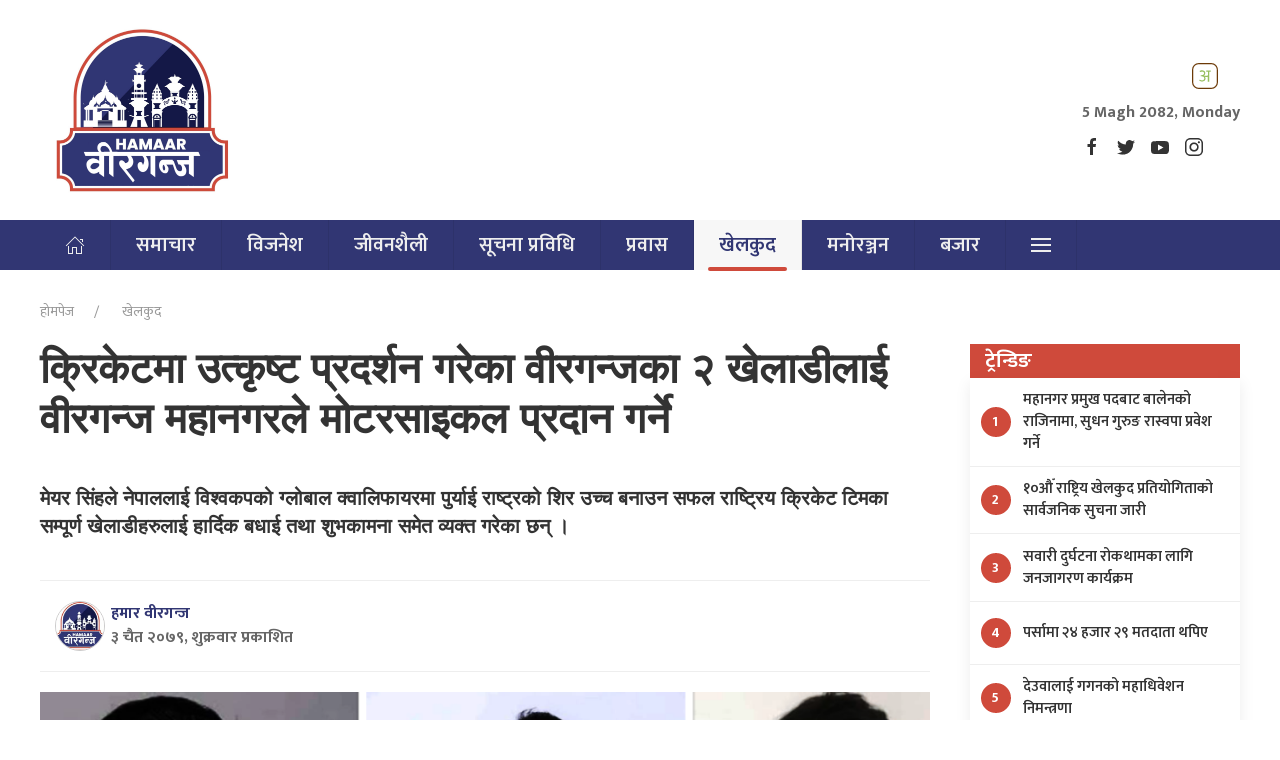

--- FILE ---
content_type: text/html; charset=UTF-8
request_url: https://hamaarbirgunj.com/sports/2023/03/17/167905637879073316.html
body_size: 48467
content:

<!DOCTYPE html>
<html>
   <head>
       <title> हमार वीरगन्ज </title>
        <meta name="keywords" content="aarif sekh - News Portal from Nepal, Political News, Social, Sport, Economy, Business, Entertainment, Video, Interviews">
	<meta name="Description" content="वीरगन्ज महानगरपालिकाका प्रमुख राजेशमान सिंहले ओपनिङ्ग ब्याट्सम्यान आसीफ शेख र अलराउण्डर आरीप शेखलाई महानगरको तर्फबाट यामाहा (एफजेड एफ१) मोटरसाइकल एक\एक थान प्रदान गर्ने घोषणा गरेका हुन् ।  - News Portal from Nepal, Political News, Social, Sport, Economy, Business, Entertainment, Video, Interviews" />
	    <meta property="og:image" content="https://hamaarbirgunj.com/uploads/medium/21-Mj8NSSJcM4xRXEMNKLAXlQAafgv7Ne7jcjoxMbFp.png" />
    	<meta property="og:title" content="क्रिकेटमा उत्कृष्ट प्रदर्शन गरेका वीरगन्जका २ खेलाडीलाई वीरगन्ज महानगरले मोटरसाइकल प्रदान गर्ने" />
	<meta property="og:description" content="वीरगन्ज महानगरपालिकाका प्रमुख राजेशमान सिंहले ओपनिङ्ग ब्याट्सम्यान आसीफ शेख र अलराउण्डर आरीप शेखलाई महानगरको तर्फबाट यामाहा (एफजेड एफ१) मोटरसाइकल एक\एक थान प्रदान गर्ने घोषणा गरेका हुन् । " />
	<meta property="og:url" content="https://hamaarbirgunj.com/sports/2023/03/17/167905637879073316.html" />
	<meta property="og:locale" content="en_US" />
	<meta property="og:site_name" content="हमार वीरगन्ज" />
	<meta property="og:type" content="website" />
	 <meta name="twitter:image" content="https://hamaarbirgunj.com/uploads/medium/21-Mj8NSSJcM4xRXEMNKLAXlQAafgv7Ne7jcjoxMbFp.png" />
    <meta name="twitter:url" content="https://hamaarbirgunj.com/sports/2023/03/17/167905637879073316.html">
    <meta name="twitter:title" content="क्रिकेटमा उत्कृष्ट प्रदर्शन गरेका वीरगन्जका २ खेलाडीलाई वीरगन्ज महानगरले मोटरसाइकल प्रदान गर्ने">
    <meta name="twitter:description" content="वीरगन्ज महानगरपालिकाका प्रमुख राजेशमान सिंहले ओपनिङ्ग ब्याट्सम्यान आसीफ शेख र अलराउण्डर आरीप शेखलाई महानगरको तर्फबाट यामाहा (एफजेड एफ१) मोटरसाइकल एक\एक थान प्रदान गर्ने घोषणा गरेका हुन् । ">
    <meta name="twitter:card" content="summary_large_image" />
    <!--<meta property="og:image:width" content="300" />-->
    <!--<meta property="og:image:height" content="200" />-->
    <meta name="viewport" content="width=device-width, initial-scale=1">
     <link rel="stylesheet" href="https://hamaarbirgunj.com/themes-assets/css/app.css" />
     <link rel="icon" href="https://hamaarbirgunj.com/themes-assets/images/favicon.png">     
    <script type='text/javascript' src='https://platform-api.sharethis.com/js/sharethis.js#property=5c3d97e8f8e3630010a0e3dd&product=inline-share-buttons' async='async'></script>
 </head>
 <body>
 <header id="header" class="bg-white">
 <!-- start offcanvas menu -->
 <div id="offcanvas-reveal" uk-offcanvas="  flip: true;  overlay: true;">
 <div class="uk-offcanvas-bar uk-offcanvas-bar-white uk-padding-remove  uk-box-shadow-medium ">
 <div class="uk-margin-remove uk-position-relative uk-dark">
 <button class="uk-offcanvas-close uk-close-large" type="button" uk-close></button>
 <a class="uk-navbar-item uk-background-white uk-padding-small" href="https://hamaarbirgunj.com">
 <!-- <h1 class="uk-text-bold uk-margin-small uk-text-black">हमार बिरगंज </h1> -->
 <!-- <img src="images/logo.png" alt="Logo" class="uk-logo-light" width="150"> -->
 </a>
 </div>
  <nav>
 <ul class="uk-navsidebar  uk-nav-parent-icon uk-nav-left uk-margin-auto-vertical" uk-nav="multiple: false">
  
   <li><a href="https://hamaarbirgunj.com/news">समाचार </a></li>
   
   <li><a href="https://hamaarbirgunj.com/business">विजनेश </a></li>
   
   <li><a href="https://hamaarbirgunj.com/life-style">जीवनशैली </a></li>
   
   <li><a href="https://hamaarbirgunj.com/information-technology">सूचना प्रविधि </a></li>
   
   <li><a href="https://hamaarbirgunj.com/migration">प्रवास </a></li>
   
   <li><a href="https://hamaarbirgunj.com/sports">खेलकुद </a></li>
   
   <li><a href="https://hamaarbirgunj.com/entertainment">मनोरञ्जन </a></li>
   
   <li><a href="https://hamaarbirgunj.com/market">बजार </a></li>
  
 </ul>
 </nav>
  <!-- icon -->
 <div class="uk-position-relative uk-padding-small uk-hidden@m">
 <div class="uk-flex   uk-flex-middle uk-position-relative">
    <!--  -->
              
       <div>
       <a href="https://hamaarbirgunj.com/page/preeti-to-nepali-unicode.html" uk-tooltip="युनिकोड" class="uk-icon uk-header-icon uk-margin-right">
          <img src="https://hamaarbirgunj.com/themes-assets/images/icon/unicode.svg">
          </a>
       </div>
                   <!--  -->
       <!--  -->
       <div>
          <div class="nav-overlay ">
             <a class="uk-icon uk-header-icon" uk-tooltip="Search" uk-search-icon uk-toggle="target: .nav-overlay; animation: uk-animation-fade" href="#"></a>
          </div>
          <div class="nav-overlay uk-navbar-left uk-flex-1" hidden>
             <div class="uk-navbar-item uk-width-expand">
              <!--   <form class="uk-search uk-search-navbar uk-width-1-1" method="GET" action="search.php" autocomplete="off">
                   <input class="uk-search-input" type="search" placeholder="Search..." autofocus>
                   </form> -->
                </div>
                <a class="uk-icon uk-header-icon" uk-close uk-toggle="target: .nav-overlay; animation: uk-animation-fade" href="#"></a>
             </div>
          </div>
          <!--  -->
       </div>
    </div>
    <!-- end icon -->
    <!-- social icon -->
    <div class="uk-position-relative bg-black uk-margin-small-top uk-hidden@m">
       <div class="uk-padding-small">
          <ul class="uk-grid uk-flex uk-flex-center">
             <li>
                <a href="https://www.facebook.com/hamaarbirgunj/" class="text-black" uk-icon="icon: facebook;" target="_blank"></a>
             </li>
             <li>
                <a  href="https://twitter.com/" uk-icon="icon: twitter;" target="_blank"></a>
             </li>
             <li>
                <a  href="https://www.youtube.com/" uk-icon="icon: youtube;" target="_blank"></a>
             </li>
             <li>
                <a  href="" uk-icon="icon: instagram;" target="_blank"></a>
             </li>
          </ul>
       </div>
    </div>
    <!-- end social icon -->
 </div>
 </div>
 <!-- end offcanvas menu -->
 <!-- mobile top menu -->
 <div class="uk-header-mobile uk-hidden@m uk-box-shadow-small bg-white ">
 <div class="uk-border-bottom" uk-sticky="" show-on-up="" animation="uk-animation-slide-top" cls-active="uk-navbar-sticky" sel-target=".uk-navbar-container" class="uk-sticky">
    <div class="uk-navbar-container">
       <nav uk-navbar="" class="uk-navbar">
          <div class="uk-navbar-left">
             <a href="https://hamaarbirgunj.com" class="uk-navbar-item uk-logo">
                <!--<h1 class="uk-text-bold">हमार बिरगंज </h1>-->
                 <img alt="" src="https://hamaarbirgunj.com/themes-assets/images/logo.png" width="100"> 
             </a>
          </div>
          <div class="uk-navbar-center"></div>
          <div class="uk-navbar-right">
             <a class="uk-navbar-toggle" uk-toggle="target: #offcanvas-reveal">
                <div uk-navbar-toggle-icon="" class="uk-icon uk-navbar-toggle-icon"></div>
             </a>
          </div>
       </nav>
    </div>
 </div>
 </div>
 <!-- end mobile top menu -->
 <!-- top logo section -->
 <div class="header-top   uk-visible@m uk-header-overlay">
 <div class="uk-container ">
    <div class="uk-position-relative uk-flex  uk-flex-middle uk-flex-between">

       <!--  -->
       <div class="logo uk-text-center">
          <a href="https://hamaarbirgunj.com">
             <!--<h1 class="uk-text-bold uk-margin-bottom uk-margin-top">हमार बिरगंज </h1>-->
             <img alt="" src="https://hamaarbirgunj.com/themes-assets/images/logo.png" width="200"> 
          </a>
       </div>
       <!--  -->
       <!--  -->
       <div class="">
          <div class=" uk-position-relative">
             <!--  -->
                            
             <div class="uk-text-right uk-margin-small-bottom">
                <a href="https://hamaarbirgunj.com/page/preeti-to-nepali-unicode.html" uk-tooltip="युनिकोड" class="uk-icon uk-header-icon uk-margin-right">
                   <img src="https://hamaarbirgunj.com/themes-assets/images/icon/unicode.svg">
                   </a>
                </div>

                                              <div class="">
                <!--  <span class="nepali-date uk-display-block uk-margin-small-bottom uk-text-bold">  -->
                <!--    5 Magh 2082, Monday-->
                <!--</span>-->
                   <span class="uk-display-block uk-margin-small-bottom uk-text-bold">  
                    5 Magh 2082, Monday
                </span>
                  <div>
                     <a class="uk-link  uk-margin-small-right" target="_blank" href="https://www.facebook.com/hamaarbirgunj/" uk-icon="icon: facebook;"></a>
                     <a class="uk-link  uk-margin-small-right" target="_blank" href="https://twitter.com/" uk-icon="icon: twitter;"></a>
                     <a class="uk-link  uk-margin-small-right" target="_blank" href="https://www.youtube.com/" uk-icon="icon: youtube;"></a>
                     <a class="uk-link  " target="_blank" href="" uk-icon="icon: instagram;"></a>
                  </div>
                </div>
              
                <!--  -->
                <!--  -->
                <!--<div>-->
                <!--   <div class="nav-overlay ">-->
                <!--      <a class="uk-icon uk-header-icon" uk-tooltip="Search" uk-search-icon uk-toggle="target: .nav-overlay; animation: uk-animation-fade" href="#"></a>-->
                <!--   </div>-->
                <!--   <div class="nav-overlay uk-navbar-left uk-flex-1" hidden>-->
                <!--      <div class="uk-navbar-item uk-width-expand">-->
                <!--          <form class="uk-search uk-search-navbar uk-width-1-1" method="GET" action="search.php" autocomplete="off">-->
                <!--            <input class="uk-search-input" type="search" placeholder="Search..." autofocus>-->
                <!--            </form>-->
                <!--         </div>-->
                <!--         <a class="uk-icon uk-header-icon" uk-close uk-toggle="target: .nav-overlay; animation: uk-animation-fade" href="#"></a>-->
                <!--      </div>-->
                <!--   </div>-->
                   <!--  -->
                </div>
             </div>
             <!--  -->
          </div>
       </div>
    </div>
    <!-- end top logo section -->
    <!-- start main menu -->
    <div class="uk-h-sticky uk-visible@m" uk-sticky="top: 200; animation:uk-animation-fade uk-animation-slow uk-transform-origin-bottom-center">
       <div class="uk-navbar-container uk-inner-navigation navbar-container uk-position-relative ">
          <div class="uk-container">
             <nav class="" uk-navbar>
                                  <ul class="uk-navbar-nav uk-position-relative">
                   <li>
                      <a href="https://hamaarbirgunj.com" class="">
                         <span uk-icon="home"></span>
                      </a>
                   </li>
                                            <li><a href="https://hamaarbirgunj.com/news" class="">समाचार</a></li>
                                           <li><a href="https://hamaarbirgunj.com/business" class="">विजनेश</a></li>
                                           <li><a href="https://hamaarbirgunj.com/life-style" class="">जीवनशैली</a></li>
                                           <li><a href="https://hamaarbirgunj.com/information-technology" class="">सूचना प्रविधि</a></li>
                                           <li><a href="https://hamaarbirgunj.com/migration" class="">प्रवास</a></li>
                                           <li><a href="https://hamaarbirgunj.com/sports" class="uk-active">खेलकुद</a></li>
                                           <li><a href="https://hamaarbirgunj.com/entertainment" class="">मनोरञ्जन</a></li>
                                           <li><a href="https://hamaarbirgunj.com/market" class="">बजार</a></li>
                                                                        
                 
                   <li>
                      <!-- <button class="uk-navbar-toggle" uk-toggle="target: #offcanvas-reveal" uk-navbar-toggle-icon></button> -->
                      <a class="uk-navbar-toggle" uk-toggle="target: #offcanvas-reveal">
                         <div uk-navbar-toggle-icon="" class="uk-icon uk-navbar-toggle-icon"></div>
                      </a>
                   </li>
                </ul>
                             </nav>
          </div>
       </div>
       <!-- end main menu -->
    </header>
    <!-- /header -->
    <main>
<!-- section start -->
<section class="uk-section-small bg-white">
   <div class="uk-container">
   <ul class="uk-breadcrumb uk-margin-remove-top">
      <li><a href="https://hamaarbirgunj.com">होमपेज</a></li>
      <li><a href="https://hamaarbirgunj.com/sports"> खेलकुद</a></li>      
   </ul>
   <div class="  uk-grid" uk-grid>
      <!-- left list -->
      <div class="uk-width-expand@m">
                         <!-- title -->
         <div class="uk-margin-bottom">
            <h1 class="uk-text-bold uk-margin-remove">क्रिकेटमा उत्कृष्ट प्रदर्शन गरेका वीरगन्जका २ खेलाडीलाई वीरगन्ज महानगरले मोटरसाइकल प्रदान गर्ने</h1>
            <h1 class="uk-text-bold uk-h4 uk-margin-medium">मेयर सिंहले नेपाललाई विश्वकपको ग्लोबाल क्वालिफायरमा पुर्याई राष्ट्रको शिर उच्च बनाउन सफल राष्ट्रिय क्रिकेट टिमका सम्पूर्ण खेलाडीहरुलाई हार्दिक बधाई तथा शुभकामना समेत व्यक्त गरेका छन् । </h1>
         </div>
         <!-- end -->
         <!--  -->
         <div class="uk-border-bottom uk-border-top uk-margin-bottom uk-padding-small">
            <div class="uk-child-width-expand@s uk-flex-middle" uk-grid>
               <div class="uk-text-bold">
                                     <a href="https://hamaarbirgunj.com/profile/163005352166116.html" class="text-primary uk-flex uk-flex-middle">
                      <img class="author-img-big" src="https://hamaarbirgunj.com/uploads/small/1759137787881024.jpg" alt=""/>
                      <div class="uk-flex uk-flex-column">
                          <span>हमार वीरगन्ज</span>
                          <!--<span style="color: #666;">२०७९ चैत ३ गते १८: १७ मा प्रकाशित</span>-->
                                   <span style="color: #666;">३ चैत २०७९, शुक्रवार प्रकाशित</span>
                      </div>
                      </a>
                   
               </div>
               <div>
                  <!-- ShareThis BEGIN -->
                  <div class="sharethis-inline-share-buttons"></div>
                  <!-- ShareThis END -->
               </div>
            </div>
         </div>
         <!--  -->
         <!-- feature image -->
                   <figure class="uk-feature-image uk-margin-bottom" uk-lightbox>
            <a  href="https://hamaarbirgunj.com/uploads/original/21-Mj8NSSJcM4xRXEMNKLAXlQAafgv7Ne7jcjoxMbFp.png"  data-caption="">
            <img src="https://hamaarbirgunj.com/uploads/original/21-Mj8NSSJcM4xRXEMNKLAXlQAafgv7Ne7jcjoxMbFp.png" alt="">
            </a> 
                   
         </figure>
                  <!-- end -->
         <!--  -->
         <div class="uk-grid-small" uk-grid>
                         <div class="uk-width-expand@m">
               <div class="uk-single-text">
                                      
                   <p style="text-align: justify;">वीरगन्ज&ndash; आईसीसी क्रिकेट विश्वकप लिग-२ एकदिवसीय प्रतियोगितामा सहभागी वीरगन्जका दुईजना खेलाडीलाई वीरगन्ज महानगरपालिकाले मोटरसाइकल प्रदान गर्ने घोषणा गरेको छ ।</p>
<p style="text-align: justify;">वीरगन्ज महानगरपालिकाका प्रमुख राजेशमान सिंहले ओपनिङ्ग ब्याट्सम्यान आसीफ शेख र अलराउण्डर आरीप शेखलाई महानगरको तर्फबाट यामाहा (एफजेड एफ१) मोटरसाइकल एक\एक थान प्रदान गर्ने घोषणा गरेका हुन् ।&nbsp;</p>
<p style="text-align: justify;">मेयर सिंहले नेपाललाई विश्वकपको ग्लोबाल क्वालिफायरमा&nbsp;पुर्याई राष्ट्रको शिर उच्च बनाउन सफल राष्ट्रिय क्रिकेट टिमका सम्पूर्ण खेलाडीहरुलाई हार्दिक बधाई तथा शुभकामना समेत व्यक्त गरेका छन् ।&nbsp;</p>
<p style="text-align: justify;">&lsquo;विश्व मानचित्रमा नेपालको नाम जान्वल्य पार्ने यस प्रतियोगितमा वीरगन्जका खेलाडीहरु आसीफ र आरीपको महत्वपूर्ण योगदान हुनु वीरगन्ज महानगरपालिकाको लागि थप गौरवको विषय हो,&rsquo; वीरगन्जका मेयर राजेशमान सिंहद्धारा जारी विज्ञप्तिमा भनिएको छ, &lsquo;राष्ट्रको गहनालाई सम्मान र प्रोत्साहन गर्नु सबै तहका सरकारको उत्तिकै दायित्व पनि हो ।&rsquo;&nbsp;</p>
<p style="text-align: justify;">खुसी र गौरवको यस क्ष्ँणमा आगामि दिनमा अझ राम्रो प्रदर्शनको अपेक्षा राख्दै वीरगन्जका दुबै खेलाडीलाई थप प्रोत्साहन र हौसला स्वरुप महानगरपालिकाको तर्फबाट एक&divide;एक थान मोटरसाइकल प्रदान गर्ने घोषणा गरेका छौ&ldquo; ।&nbsp;</p>
               </div>
            </div>
         </div>
                         <!--  -->
         <!-- comment -->
         <div class="uk-comment">
            <div class="uk-category-title uk-flex uk-flex-between uk-flex-middle uk-margin-bottom">
               <div>
                  <h1 class="uk-h4 uk-text-bold uk-margin-remove">प्रतिक्रिया दिनुहोस्</h1>
               </div>
            </div>
            <div class="facebook-comment">
               <div id="fb-root"></div>
               <script async defer crossorigin="anonymous" src="https://connect.facebook.net/en_US/sdk.js#xfbml=1&version=v9.0&appId=1082517085520776&autoLogAppEvents=1" nonce="i1uBVmlR"></script>
               <div class="fb-comments" data-width="100%" data-href="https://hamaarbirgunj.com/sports/2023/03/17/167905637879073316.html" data-numposts="5" data-width=""></div>
            </div>
         </div>
         <!-- end -->
                         <!-- related -->
                    <div class="uk-related">
            <div class="uk-category-title uk-flex uk-flex-between uk-flex-middle uk-margin-bottom">
               <div>
                  <h1 class="uk-h4 uk-text-bold uk-margin-remove">सम्बन्धित समाचार</h1>
               </div>
            </div>

            <div class="uk-grid-medium uk-grid-divider " uk-grid>
               <!--  -->
               <div class="uk-width-expand@l">
                  <div class="uk-news  uk-margin-bottom">
                     <div class="uk-first-column">
                        <div class="uk-item uk-panel uk-margin-remove-first-child">
                           <div class="uk-child-width-expand uk-grid-small uk-flex-middle" uk-grid="">
                                                             <div class="uk-width-1-2@s uk-flex-first@l uk-flex-last@s">
                                 <div>
                                    <figure class="uk-media-250 uk-position-relative">
                                       <a href="https://hamaarbirgunj.com/sports/2025/11/30/176448312163775651.html">
                                         
                                    <img src="https://hamaarbirgunj.com/uploads/medium/npl-P39dCmqK9FBBnJXT4xl7Lv715bkT8StgfeoBxfsE.jpg"  class="uk-image" > 
                                                                           </a>
                                    </figure>
                                 </div>
                              </div>
                              <div class="uk-margin-remove-first-child uk-first-column">
                                 <h1 class=" uk-h4  uk-text-bold uk-margin-small">
                                    <a class="uk-margin-remove" href="https://hamaarbirgunj.com/sports/2025/11/30/176448312163775651.html">एनपिएलः आज कर्णाली र काठमाडौँ भिड्दै</a>
                                 </h1>
                                <!-- <a href="https://hamaarbirgunj.com/profile/163005352166116.html" class="uk-text-bold text-black">-->
                                <!--      <img class="author-img" src="https://hamaarbirgunj.com/uploads/small/1759137787881024.jpg" alt=""/>-->
                                <!--    हमार वीरगन्ज-->
                                <!--</a>-->
                                 <div class="uk-content uk-panel uk-margin-small-top">खेल अपराह्न ३ः३० बजे हुनेछ ।</div>
                              </div>
                                                         </div>
                        </div>
                     </div>
                  </div>
                  <!--  -->
                  <div class="uk-child-width-1-2@s uk-grid-small" uk-grid="">
                     <!--  -->
                                           <div class="uk-first-column">
                        <div class="uk-news ">
                           <div class="uk-news-box bg-white">
                              <a href="https://hamaarbirgunj.com/sports/2025/11/27/176423558570602069.html">
                                 <figure class="uk-media-150 uk-position-relative">
                                      
                                 <img src="https://hamaarbirgunj.com/uploads/medium/photo-1-2-11-HVPXqfjWarNQCMoPfagYovMTk922FWQWvzGq8gOv.jpg"  class="uk-image" > 
                                                                  </figure>
                              </a>
                              <div class="uk-news-box-body">
                                 <div class="uk-panel uk-padding-small">
                                    <h1 class=" uk-h5  uk-text-bold  uk-margin-remove">
                                       <a class="uk-margin-remove" href="https://hamaarbirgunj.com/sports/2025/11/27/176423558570602069.html">सुदूरपश्चिम रोयल्सको सात विकेटको जित</a>
                                    </h1>
                                    <!--<a href="https://hamaarbirgunj.com/profile/163005352166116.html" class="uk-text-bold text-black">-->
                                    <!--     <img class="author-img" src="https://hamaarbirgunj.com/uploads/small/1759137787881024.jpg" alt=""/>-->
                                    <!--    हमार वीरगन्ज-->
                                    <!--</a>-->
                                 </div>
                              </div>
                           </div>
                        </div>
                     </div>
                     <!--  -->
                                          <div class="uk-first-column">
                        <div class="uk-news ">
                           <div class="uk-news-box bg-white">
                              <a href="https://hamaarbirgunj.com/sports/2025/11/25/176405253148106630.html">
                                 <figure class="uk-media-150 uk-position-relative">
                                      
                                 <img src="https://hamaarbirgunj.com/uploads/medium/npl-oQjg7GcugfAP6g4v1mE2IEki732d4vhQjvL1E6gK.jpg"  class="uk-image" > 
                                                                  </figure>
                              </a>
                              <div class="uk-news-box-body">
                                 <div class="uk-panel uk-padding-small">
                                    <h1 class=" uk-h5  uk-text-bold  uk-margin-remove">
                                       <a class="uk-margin-remove" href="https://hamaarbirgunj.com/sports/2025/11/25/176405253148106630.html">एनपीएलः ‘ब्याटिङ’मा विदेशी  र ‘बलिङ’मा नेपाली खेलाडी चम्किए</a>
                                    </h1>
                                    <!--<a href="https://hamaarbirgunj.com/profile/163005352166116.html" class="uk-text-bold text-black">-->
                                    <!--     <img class="author-img" src="https://hamaarbirgunj.com/uploads/small/1759137787881024.jpg" alt=""/>-->
                                    <!--    हमार वीरगन्ज-->
                                    <!--</a>-->
                                 </div>
                              </div>
                           </div>
                        </div>
                     </div>
                     <!--  -->
                                       </div>
                  <!--  -->
               </div>
               <!--  -->
               <!--  -->
               <div class="uk-width-1-3@l uk-width-2-2@m ">
                  <!--  -->
                                     <div class="uk-news uk-first-column">
                     <div class="uk-first-column">
                        <div class="uk-item uk-panel uk-margin-remove-first-child">
                           <div class="uk-child-width-expand uk-grid uk-grid-stack" uk-grid="">
                              <div class="uk-margin-remove-first-child uk-first-column">
                                 <h1 class=" uk-h5  uk-text-bold uk-margin-remove">
                                    <a class="uk-margin-remove" href="https://hamaarbirgunj.com/sports/2025/11/23/176388794711092218.html">क्रिकेट विश्वकपको उपाधिबाट चुक्यो नेपाल</a>
                                 </h1>
                                 
                                <!-- <a href="https://hamaarbirgunj.com/profile/163005352166116.html" class="uk-text-bold text-black">-->
                                <!--    <img class="author-img" src="https://hamaarbirgunj.com/uploads/small/1759137787881024.jpg" alt=""/>-->
                                <!--    हमार वीरगन्ज-->
                                <!--</a>-->
                                 <div class="uk-content uk-panel uk-margin-small-top">नेपाल उपविजेता बने पनि प्रतियोगिताभर देखाएको प्रदर्शनलाई अन्तर्राष्ट्रिय स्तरमा प्रशंसा मिलिरहेको छ।</div>
                              </div>
                           </div>
                        </div>
                     </div>
                  </div>
                                    <div class="uk-news uk-first-column">
                     <div class="uk-first-column">
                        <div class="uk-item uk-panel uk-margin-remove-first-child">
                           <div class="uk-child-width-expand uk-grid uk-grid-stack" uk-grid="">
                              <div class="uk-margin-remove-first-child uk-first-column">
                                 <h1 class=" uk-h5  uk-text-bold uk-margin-remove">
                                    <a class="uk-margin-remove" href="https://hamaarbirgunj.com/sports/2025/11/18/17634594569809407.html">कर्णाली याक्सविरुद्ध चितवन राइनोजको रोमाञ्चक जित</a>
                                 </h1>
                                 
                                <!-- <a href="https://hamaarbirgunj.com/profile/163005352166116.html" class="uk-text-bold text-black">-->
                                <!--    <img class="author-img" src="https://hamaarbirgunj.com/uploads/small/1759137787881024.jpg" alt=""/>-->
                                <!--    हमार वीरगन्ज-->
                                <!--</a>-->
                                 <div class="uk-content uk-panel uk-margin-small-top">पहिलो संस्करणका दुवै खेलमा कर्णालीले चितवनलाई पराजित गरेको थियो।</div>
                              </div>
                           </div>
                        </div>
                     </div>
                  </div>
                                    <div class="uk-news uk-first-column">
                     <div class="uk-first-column">
                        <div class="uk-item uk-panel uk-margin-remove-first-child">
                           <div class="uk-child-width-expand uk-grid uk-grid-stack" uk-grid="">
                              <div class="uk-margin-remove-first-child uk-first-column">
                                 <h1 class=" uk-h5  uk-text-bold uk-margin-remove">
                                    <a class="uk-margin-remove" href="https://hamaarbirgunj.com/sports/2025/11/17/176335579480369492.html">एनपिएल आजदेखि सुरु : उद्घाटन खेलमा जनकपुर बोल्ट्स र काठमाडौंँ गोर्खाज आमनेसामने</a>
                                 </h1>
                                 
                                <!-- <a href="https://hamaarbirgunj.com/profile/163005352166116.html" class="uk-text-bold text-black">-->
                                <!--    <img class="author-img" src="https://hamaarbirgunj.com/uploads/small/1759137787881024.jpg" alt=""/>-->
                                <!--    हमार वीरगन्ज-->
                                <!--</a>-->
                                 <div class="uk-content uk-panel uk-margin-small-top">पहिलो संस्करणमा पुबुदु दासानायकेको प्रशिक्षणमा खेलेको जनकपुर यसपालि वेस्ट इन्डिजका प्रशिक्षक शिवनारायण चन्द्रपालको नेतृत्वमा मैदानमा उत्रनेछ।</div>
                              </div>
                           </div>
                        </div>
                     </div>
                  </div>
                                    <!--  -->
                  
               </div>
               <!--  -->
            </div>
         </div>
                  <!-- end -->

      </div>
      <!-- left list end -->
      <!-- sidebar -->
       <div class="uk-width-1-4@m ">
   <!--  -->
   <div class="uk-trending bg-white uk-margin-medium-bottom">
      <div class="uk-trending-header bg-secondary">ट्रेन्डिङ</div>
      <div class="uk-trending-body uk-box-shadow-medium uk-background-white">
         <ul class="uk-trending-list">
                                                 <li class="uk-trending-item">
               <a href="https://hamaarbirgunj.com/news/2026/01/18/176873124366387643.html">
                  <div class="uk-flex uk-flex-middle">
                     <div class="uk-trending-number uk-text-bold">1</div>
                     <div class="uk-trending-caption">महानगर प्रमुख पदबाट बालेनको राजिनामा, सुधन गुरुङ रास्वपा प्रवेश गर्ने</div>
                  </div>
               </a>
            </li>
                         <li class="uk-trending-item">
               <a href="https://hamaarbirgunj.com/news/2026/01/10/176803095073427979.html">
                  <div class="uk-flex uk-flex-middle">
                     <div class="uk-trending-number uk-text-bold">2</div>
                     <div class="uk-trending-caption">१०औँ राष्ट्रिय खेलकुद प्रतियोगिताको सार्वजनिक सुचना जारी</div>
                  </div>
               </a>
            </li>
                         <li class="uk-trending-item">
               <a href="https://hamaarbirgunj.com/news/2026/01/09/176794054046396251.html">
                  <div class="uk-flex uk-flex-middle">
                     <div class="uk-trending-number uk-text-bold">3</div>
                     <div class="uk-trending-caption">सवारी दुर्घटना रोकथामका लागि जनजागरण कार्यक्रम</div>
                  </div>
               </a>
            </li>
                         <li class="uk-trending-item">
               <a href="https://hamaarbirgunj.com/news/2026/01/09/176794026424988126.html">
                  <div class="uk-flex uk-flex-middle">
                     <div class="uk-trending-number uk-text-bold">4</div>
                     <div class="uk-trending-caption">पर्सामा २४ हजार २९ मतदाता थपिए</div>
                  </div>
               </a>
            </li>
                         <li class="uk-trending-item">
               <a href="https://hamaarbirgunj.com/news/2026/01/09/176793558737064960.html">
                  <div class="uk-flex uk-flex-middle">
                     <div class="uk-trending-number uk-text-bold">5</div>
                     <div class="uk-trending-caption">देउवालाई गगनको महाधिवेशन निमन्त्रणा</div>
                  </div>
               </a>
            </li>
                         <li class="uk-trending-item">
               <a href="https://hamaarbirgunj.com/news/2026/01/08/176785387965610069.html">
                  <div class="uk-flex uk-flex-middle">
                     <div class="uk-trending-number uk-text-bold">6</div>
                     <div class="uk-trending-caption">हरि खेतान बहुमुखी क्याम्पसमा विवादै विवाद</div>
                  </div>
               </a>
            </li>
                         <li class="uk-trending-item">
               <a href="https://hamaarbirgunj.com/news/2026/01/08/176785317462045047.html">
                  <div class="uk-flex uk-flex-middle">
                     <div class="uk-trending-number uk-text-bold">7</div>
                     <div class="uk-trending-caption">छिपहरमाई गापाध्यक्ष मनोज गुप्ता निलम्बनमा</div>
                  </div>
               </a>
            </li>
                         <li class="uk-trending-item">
               <a href="https://hamaarbirgunj.com/news/2026/01/08/176785255457423480.html">
                  <div class="uk-flex uk-flex-middle">
                     <div class="uk-trending-number uk-text-bold">8</div>
                     <div class="uk-trending-caption">नेशनल मेडिकल कलेजद्वारा शर्मा र उप्रेती सम्मानित</div>
                  </div>
               </a>
            </li>
                         <li class="uk-trending-item">
               <a href="https://hamaarbirgunj.com/news/2026/01/02/176734247782896849.html">
                  <div class="uk-flex uk-flex-middle">
                     <div class="uk-trending-number uk-text-bold">9</div>
                     <div class="uk-trending-caption">जाँचबुझ आयोगले तत्कालीन प्रधानमन्त्री ओलीलाई पत्राचार गर्ने</div>
                  </div>
               </a>
            </li>
                         <li class="uk-trending-item">
               <a href="https://hamaarbirgunj.com/news/2026/01/02/176734144381941235.html">
                  <div class="uk-flex uk-flex-middle">
                     <div class="uk-trending-number uk-text-bold">10</div>
                     <div class="uk-trending-caption">गगन–विश्वद्वारा कांग्रेस नियमित महाधिवेशन स्थगन</div>
                  </div>
               </a>
            </li>
                                  </ul>
      </div>
   </div>
   <!--  -->
     
   <!--  -->
   <div class="uk-margin-medium-">
   <div class="uk-category-title uk-flex uk-flex-between uk-flex-middle ">
      <div>
         <h1 class="uk-h5 uk-text-bold uk-margin-remove">बजार </h1>
      </div>
   </div>
 
 
   <ul class="uk-list  uk-list-striped uk-margin-remove-top">
                                      <li class="uk-news uk-padding-small">
         <h3 class="  uk-h5 uk-text-bold uk-margin-top uk-margin-remove-bottom">
            <a href="https://hamaarbirgunj.com/market/2025/11/30/176448522076902870.html" class="">आज पनि बढ्यो सुनचाँदीको भाउ</a>
         </h3>
         <span class="uk-text-meta"> २०८२ मंसिर १५</span> 
      </li>
             <li class="uk-news uk-padding-small">
         <h3 class="  uk-h5 uk-text-bold uk-margin-top uk-margin-remove-bottom">
            <a href="https://hamaarbirgunj.com/market/2025/08/19/175559544463118308.html" class="">नाडा अटो शोः नेपालमै पहिलो पटक फ्लाइङ ट्याक्सीको अनावरण</a>
         </h3>
         <span class="uk-text-meta"> २०८२ भदौ ३</span> 
      </li>
             <li class="uk-news uk-padding-small">
         <h3 class="  uk-h5 uk-text-bold uk-margin-top uk-margin-remove-bottom">
            <a href="https://hamaarbirgunj.com/market/2025/08/19/175558766676845208.html" class="">वीरगञ्ज भन्सार: साउन महिनामा १८ अर्ब ३९ करोड राजस्व संकलन</a>
         </h3>
         <span class="uk-text-meta"> २०८२ भदौ ३</span> 
      </li>
             <li class="uk-news uk-padding-small">
         <h3 class="  uk-h5 uk-text-bold uk-margin-top uk-margin-remove-bottom">
            <a href="https://hamaarbirgunj.com/market/2025/06/12/17497149405554341.html" class="">कुखुराको चल्लाले मूल्य नपाउँदा व्यवसायीहरू समस्यामा</a>
         </h3>
         <span class="uk-text-meta"> २०८२ जेठ ३०</span> 
      </li>
                         </ul>
   </div>
   <!--  -->
                                     
            <div class="uk-margin-small-top">
               <a href="">
            <img src="https://hamaarbirgunj.com/uploads/hamarbirgunj/category-22-2lBs2c65tQ43l08qQDTLXvfTNno3GzEwCLk2BDZU.jpeg" class="uk-img">
            </a>
            </div>
                                       
            <div class="uk-margin-small-top">
               <a href="">
            <img src="https://hamaarbirgunj.com/uploads/hamarbirgunj/category-add-YiVDyY49E2kpwpUqrZMQHk78tDMaze05AyNKIfHI.jpeg" class="uk-img">
            </a>
            </div>
                                   
</div>      <!-- sidebar end -->
   </div>
</section>
<!-- section end -->
</main>
<footer class="uk-light">
<div class="uk-footer-image">
</div>
   <div class="uk-footer-top">
      <div class="uk-container uk-container-center">
         <div class="uk-grid-divider uk-flex-middle  uk-grid-match" uk-grid>
            <div class="uk-width-1-3@m">
               <div class="first footeraddress   ">
                  <h1 class="uk-h4 uk-text-bold uk-margin-small-bottom">अपन मिडिया प्रा.लि.</h1>
                  <ul class="uk-list-contact">
                     <li><span uk-icon="location"></span> <i class="fa fa-mark-point"></i> प्रधान कार्यालय : वीरगन्ज महानगर पालिका - ११, पर्सा   </li>
                     <li><span uk-icon="receiver"></span> 9845024575</li>
                     <li><span uk-icon="mail"></span> Jitendra.cool12@gmail.com </li>
                      <li>सूचना विभाग दर्ता नंः ३३०९-२०७८/८९</li>
                  </ul>
                   
               </div>
            </div>
            <div class="uk-width-expand@m uk-text-center">
               <!-- <img src="images/logo-footer.png" width="350"> -->
                <!-- facebook -->
                <iframe src="//www.facebook.com/plugins/likebox.php?href=https://www.facebook.com/hamaarbirgunj/" scrolling="no" frameborder="0"  allowtransparency="true"></iframe>
             
                <!-- end facebook -->
               <div class="uk-margin-small-top uk-margin-small-bottom">
                  <a href="https://www.facebook.com/hamaarbirgunj/" class="uk-icon-button uk-margin-small-right" target="_blank" uk-icon="facebook"></a>
                  <a href="https://twitter.com/" class="uk-icon-button  uk-margin-small-right" target="_blank" uk-icon="twitter"></a>
                  <a href="https://www.youtube.com/" target="_blank" class="uk-icon-button " uk-icon="youtube"></a>
                  <a href="" class="uk-icon-button  uk-margin-small-right" target="_blank" uk-icon="instagram"></a>
               </div>
            </div>
            <div class="uk-width-1-3@m">
               <div class="first footeraddress uk-text-left ">
               <h1 class="uk-h4 uk-text-bold uk-margin-small-bottom"> हमार वीरगन्ज टीम  </h1>
                   <div class="uk-grid uk-grid-width-medium-1-2  ">
                     <div>                                              
                              <ul>
<li>सञ्चालक : जितेन्द्र साह</li>
<li>सम्पादक : के. सत्याल</li>
<li>कार्यकारी सम्पादक : प्रकाश तिवारी</li>
</ul>                          
                        
                     </div>
                  </div>
               </div>
            </div>
         </div>
      </div>
   </div>
   <div class="uk-footer-bottom uk-padding-small">
   <div class="uk-container">
         
         <div class="uk-grid-expand uk-margin-medium uk-grid" uk-grid="">
            <div class="uk-grid-item-match uk-flex-middle uk-width-expand@m uk-first-column">
               <div class="uk-panel uk-width-1-1">
                  <div class="uk-panel uk-text-small uk-text-muted uk-margin uk-text-left@m uk-text-center">
                     Copyright © 2026 HamarBirgunj. All Rights Reserved. 
                  </div>
               </div>
            </div>
            <!-- <div class="uk-grid-item-match uk-flex-middle uk-width-auto@m">
               <div class="uk-panel uk-width-1-1">
                  <div class="uk-panel uk-text-small uk-text-muted uk-margin uk-text-center">
                     <a class="" href="page.php">Terms &amp; Conditions</a>&emsp;|&emsp;
                     <a class="" href="page.php">Privacy Policy</a>&emsp;|&emsp;
                     
                  </div>
               </div>
            </div> -->
            <div class="uk-grid-item-match uk-flex-middle uk-width-expand@m">
               <div class="uk-panel uk-width-1-1">
                  <div class="uk-margin uk-text-right@m uk-text-center">
                     <div class="uk-child-width-expand@m uk-grid-collapse uk-flex-inline uk-flex-middle uk-grid" uk-grid="">
                        <div>
                           <a href="#" uk-totop="" uk-scroll="" class="uk-icon uk-totop">
                               </a>        
                        </div>
                        <div class="uk-flex-first@m uk-width-auto@m uk-first-column">
                           <div class="uk-title uk-text-meta">Back to Top</div>
                        </div>
                     </div>
                  </div>
               </div>
            </div>
         </div>
      </div>
     
   </div>
</footer>

<script  src="https://hamaarbirgunj.com/themes-assets/js/app.js"></script> 
</body>
</html>

--- FILE ---
content_type: text/css
request_url: https://hamaarbirgunj.com/themes-assets/css/app.css
body_size: 23573
content:
@import url("uikit.css");
@import url("https://fonts.googleapis.com/css?family=Mukta:400,600,700&display=swap");
.uk-section-small {
    padding-top: 30px;
    padding-bottom: 30px;
}
body {
    font-size: 16px;
    font-weight: 400;
    font-family: "Mukta",serif;
    line-height: 1.5;
}
p{
    font-family: "Mukta",serif;
    font-size: 15px;
}

/* color */
:root {
    --primary: #313673;
    --secondary: #cf4a3b;
    --white: #fff;
    --yellow: #f2de38;
    --red:#fc4210;     
    --black: #333;
    --black-light: #444;
    --dark: #333;
    --light: #eeeeee;

    --bg-primary: #313673;
    --bg-secondary: #cf4a3b;
    --bg-white: #fff;
    --bg-yellow: #f2de38;
    --bg-red: #fc4210; 
    --bg-black: #333;
      --bg-black-light: #666;
     --bg-dark: #333;
    --bg-light: #eeeeee;
}

.bg-primary, .uk-button-primary {
    background: var(--bg-primary);
}

.bg-secondary, .uk-button-secondary {
    background: var(--bg-secondary);
}

.bg-white {
    background: var(--bg-white);
}

.bg-yellow {
    background: var(--bg-yellow);
}
.bg-red {
    background: var(--bg-red);
}

.bg-black {
    background: var(--bg-black);
}

.bg-light {
    background: var(--bg-light);
}


.text-primary {
    color: var(--bg-primary);
}

.text-secondary {
    color: var(--bg-secondary);
}

.text-white {
    color: var(--bg-white);
}

.text-yellow {
    color: var(--bg-yellow);
}
.text-red {
    color: var(--bg-red);
}

.text-black {
    color: var(--bg-black);
}

.text-light {
    color: var(--bg-light);
}


/* color end */

/* hover */
/* .hover-primary:hover, .hover-primary:focus
{
    color: var(--secondary);
} */
/* end */
 

.uk-border-top
{
    border-top: solid 1px var(--light);
}

.uk-border-bottom
{
    border-bottom: solid 1px var(--light);
}
/* general */

a, .uk-link {
    color: var(--black);
    text-decoration: none;
    cursor: pointer;
}

a:hover, .uk-link:hover {
    color: var(--secondary);
    text-decoration: none;
    cursor: pointer;
} 

.uk-list-striped> :nth-child(1) {
    border-top: 0;
}

.uk-list-striped> :nth-child(5) {
    border-bottom: 0;
}

.uk-list-striped> :nth-of-type(odd) {
    background:var(--light);
}

figure {
    margin: 0;
}

.uk-text-white {
    color: var(--white);
}


/* end general */


/*header*/

.uk-search-navbar .uk-search-input {
    border: solid 1px var(--light);
    font-size: 1rem;
    border-radius: 30px;
    padding: 0 14px;
    line-height: 40px;
}

.header-top {
    padding: 10px 0;
}
 

a.uk-header-icon img {
    width: 30px;
}
header.uk-sticky.uk-sticky-fixed {
    background: var('--white');
}

.uk-offcanvas-close {
    top: 8px;
    right: 8px;
    color: var(--primary) !important;
    border-radius: 50%;
}

 
/* .uk-navbar-toggle {
    color:var(--white) !important;
} */

.uk-navbar-toggle.uk-open,
.uk-navbar-toggle:focus,
.uk-navbar-toggle:hover {
    color: var(--bg-secondary) !important;
}

 

.uk-navbar-right {
    position: relative;
    color: var(--white);
}

.uk-headertop-bg {
    /* background: url(../images/header.png) right top;
     background-repeat: no-repeat;
    */
    border-bottom: solid 1px var(--light);
}


/* .uk-navbar-left {
     padding-right: 15px;
     border-right: 1px solid rgba(34,32,30,.1);
}
*/

.uk-navbar-nav>li>a::before {
    content: '';
    display: block;
    position: absolute;
    z-index: 1;
    bottom: -1px;
    border-radius: 100px;
    height: 4px;
    background-color: transparent;
    transition: .25s ease-in-out;
    transition-property: background-color, border-color, box-shadow, height, right;
    left: 14px;
    right: calc(102% - 14px);
}

.uk-navbar-nav>li:hover>a::before,
.uk-navbar-nav>li>a.uk-open::before,
.uk-navbar-nav>li>a:focus::before,
.uk-navbar-nav>li>a.uk-active::before {
    right: 14px;
    background-color: var(--bg-secondary);
}

.uk-tripadvisor img {
    filter: brightness(0) invert(1);
    padding: 0 5px;
    transition: all 0.5s ease;
}

.uk-tripadvisor a:hover img {
    filter: grayscale(0);
    background: var(--white);
    border-radius: 50px;
    padding: 0 5px;
    transition: all 0.5s ease;
}

.uk-header-icon a {
    color: var(--white);
}

.uk-header-icon a:hover,
.uk-header-icon a:focus {
    color: var(--white);
    /* text-decoration: none; */
}

.uk-navbar-right .uk-contact-icon {
    border: dashed 1px;
    width: 30px;
    height: 30px;
    line-height: 30px;
    text-align: center;
    border-radius: 50%;
    font-size: 18px;
    transition: all 0.5s ease;
}

.uk-tripadvisor a {
    color: var(--white);
}

.uk-tripadvisor a:hover {
    color: var(--bg-secondary);
    text-decoration: none;
}

.uk-header-icon:hover i.fa.fa-whatsapp.uk-contact-icon.uk-text-large.uk-text-white {
    background: #25d366;
    border-color: #25d366;
}

.uk-header-icon:hover i.fa.fa-envelope-o.uk-contact-icon.uk-text-large.uk-text-white {
    background: var(--bg-secondary);
    border-color: var(--bg-secondary);
}


/* .uk-h-sticky .uk-sticky.uk-active.uk-sticky-below.uk-sticky-fixed {
                                    box-shadow: 0 0 1rem rgba(0, 0, 0, 0.15) !important;
                                }
                                */


/* menu */

.uk-offcanvas-bar-white {
    background: var(--bg-white);
}

ul.uk-navsidebar li {
    display: block;
}

ul.uk-navsidebar li a {
    border-bottom: solid 1px var(--light);
    padding: 10px 25px;
    font-size: 17px;
    font-weight: 600;
    font-family:  "Mukta", serif !important;
    color: var(--bg-black);
}
 
ul.uknavsub li a {
    font-size: 15px;
    padding: 5px 0px 5px 50px;
    font-weight: 600;
}

ul.uk-navsidebar li a:hover,
ul.uk-navsidebar li a:focus {
    color: var(--bg-primary);
}

.uk-nav-parent-icon>.uk-parent>a::after {
    content: "";
    width: 1.5em;
    height: 1.5em;
    float: right;
    background-image: url(data:image/svg+xml;charset=UTF-8,%3Csvg%20width%3D%2214%22%20height%3D%2214%22%20viewBox%3D%220%200%2014%2014%22%20xmlns%3D%22http%3A%2F%2Fwww.w3.org%2F2000%2Fsvg%22%3E%0A%20%20%20%20%3Cpolyline%20fill%3D%22none%22%20stroke%3D%22%23666%22%20stroke-width%3D%221.1%22%20points%3D%2210%201%204%207%2010%2013%22%20%2F%3E%0A%3C%2Fsvg%3E) !important;
    background-repeat: no-repeat;
    background-position: 50% 50%;
}

.uk-nav-parent-icon>.uk-parent.uk-open>a::after {
    background-image: url(data:image/svg+xml;charset=UTF-8,%3Csvg%20width%3D%2214%22%20height%3D%2214%22%20viewBox%3D%220%200%2014%2014%22%20xmlns%3D%22http%3A%2F%2Fwww.w3.org%2F2000%2Fsvg%22%3E%0A%20%20%20%20%3Cpolyline%20fill%3D%22none%22%20stroke%3D%22%23666%22%20stroke-width%3D%221.1%22%20points%3D%221%204%207%2010%2013%204%22%20%2F%3E%0A%3C%2Fsvg%3E) !important;
}


/* */

.uk-h-sticky.uk-sticky.uk-active.uk-sticky-fixed.uk-sticky-below .uk-inner-navigation {
    border: 0;
    box-shadow: 0 0 1rem rgba(0, 0, 0, 0.15);
}
/* @media (min-width: 1025px) and (max-width: 1281px) { */
    @media (min-width: 1025px) and (max-width: 1281px) { 
    header .uk-navbar-nav>li>a {
        padding: 0 25px !important;


    }
}

header .uk-navbar-nav>li>a {
    color: var(--white);
    font-family:  "Mukta", serif !important;
    font-weight: 600;
    position: relative;
    transition: all 0.5s ease;
    font-size: 20px;
    padding: 0 30px;

}
 

@media only screen and (min-device-width: 481px) and (max-device-width: 1024px) and (orientation:portrait) {
    /* For portrait layouts only */
    header .uk-navbar-nav>li>a {
        padding: 0 8px;
        font-size: 15px;
    }
    .uk-subnav>*>:first-child {
        font-size: 12px;
        padding: 5px 5px;
    }
}

@media only screen and (min-device-width: 481px) and (max-device-width: 1024px) and (orientation:landscape) {
    /* For landscape layouts only */
    header .uk-navbar-nav>li>a {
        padding: 0 8px;
        font-size: 15px;
    }
    .uk-subnav>*>:first-child {
        font-size: 12px;
        padding: 5px 5px;
    }
}

.uk-navbar-nav>li:hover>a,
.uk-navbar-nav>li>a.uk-open,
.uk-navbar-nav>li>a:focus,
.uk-navbar-nav>li>a.uk-active {
    color: var(--bg-primary) !important;
    outline: 0;
    text-decoration: none;
    background: hsl(0deg 0% 97%);
}


/*header inner*/

.uk-inner-navigation {
    background: var(--bg-primary) !important;
    border-top: 0;
    border-bottom: 0;
}

.uk-inner-navigation .uk-navbar-nav>li>a {
    color: var(--light);
    border-right: solid 1px rgb(0 0 0 / 7%);    
}


/*end*/

.uk-sub-menu-section {
    padding: 40px 0 40px 0;
    background-color: var(--white);
    margin-top: 22px;
    /* box-shadow:2px 16px 20px 7px rgba(0, 0, 0, 0.26);
     */
}

ul.uk-sub-child {
    width: 100%;
    display: inline-block;
    position: relative;
    padding-left: 24px;
    margin-top: 24px;
    list-style: none;
}

ul.uk-sub-child li {
    width: 100%;
    height: auto;
    padding: 0;
    margin-right: 0;
    /* margin-bottom: 9px;
     */
    float: left;
    word-wrap: break-word;
}

ul.uk-sub-child>li>a {
    font-weight: 600;
    width: 100%;
    font-size: 15px;
    float: left;
    /* padding: 0!important;
     */
    color: var(--primary);
    text-transform: inherit;
    letter-spacing: .4px;
    padding: 8px 0;
    position: relative;
    border-bottom: solid 1px var(--light);
    font-family:  "Mukta",serif;
}

ul.uk-sub-child li a:hover,
ul.uk-sub-child li a:focus,
ul.uk-sub-child li a.active {
    color: var(--bg-secondary)
}

ul.uk-sub-child:after {
    content: '';
    position: absolute;
    left: 0;
    width: 3px;
    height: 100%;
    background: var(--light);
}

ul.uk-sub-child li:hover a:after {
    display: block;
}

ul.uk-sub-child li a:after {
    content: '';
    position: absolute;
    top: 0;
    left: -24px;
    width: 3px;
    height: 100%;
    background: var(--bg-secondary);
    z-index: 999;
    display: none;
}

.uk-offcanvas-bar .uk-nav .uk-nav-sub a {
    color: var(--white) !important;
    border-bottom: 0 !important;
}

.uk-offcanvas-bar .uk-nav .uk-nav-sub a:hover,
.uk-offcanvas-bar .uk-nav-default .uk-nav-sub a:focus {
    color: var(--bg-secondary) !important;
}

.uk-navbar-dropdown,
.uk-dropdown {
    display: none;
    position: absolute;
    z-index: 1020;
    box-sizing: border-box;
    width: 200px;
    margin: 0;
    padding: 25px;
    background: var(--white) !important;
    color: var(--black);
    box-shadow: 0 5px 12px rgba(0, 0, 0, .15);
}

.uk-tab-left>.uk-active>a:before {
    content: "";
    width: 0px;
    height: 0px;
    border-top: 20px solid transparent;
    border-bottom: 20px solid transparent;
    border-left: 20px solid var(--primary);
    position: absolute;
    right: -20px;
    top: 0;
}


/*header end

/* breaking news */
ul.uk-breaking-news {
    margin: 0;
    padding: 0;
    list-style: none;
}

ul.uk-breaking-news li {
    display: block;
    border-bottom: solid 1px #eee;
    padding-bottom: 30px;
    margin-bottom: 30px;
}

ul.uk-breaking-news li:last-child {
    border-bottom: 0;
    margin: 0;
    padding: 0;
}
.breaking-news-dec p {
    font-size: 19px;
}
/* end breaking news */

 /* image size */
 @media (max-width: 960px) {
    .uk-media-650, .uk-media-450, .uk-media-520
    {
        height: 300px !important;
    }

 }
 .author-img{
    height: 30px !important; 
    width: 30px !important;
    border-radius: 100%;
    border: 1px solid #cbcaca;
    margin-right: 6px; 
    margin-top:5px;
    margin-bottom:5px;
 }
 .author-img-big{
      height: 50px !important; 
    width: 50px !important;
    border-radius: 100%;
    border: 1px solid #cbcaca;
    margin-right: 6px; 
    margin-top:5px;
    margin-bottom:5px;
    object-fit:cover;
 }
.uk-media-author-lg img, .uk-media-author-sm img{
    width: 100%;
    height: 100%;
    object-fit: cover;
}
.uk-media-author-lg
{
    width: 100px;
    height: 100px;;
}

.uk-media-author-sm
{
    width: 70px;
    height: 70px;;
}
 .uk-media-small img, .uk-media-50 img, 
 .uk-media-80 img, .uk-media-100 img,
 .uk-media-110 img, .uk-media-120 img,
 .uk-media-130 img, .uk-media-140 img,  
 .uk-media-150 img, .uk-media-160 img, 
 .uk-media-170 img, .uk-media-180 img, 
 .uk-media-190 img, .uk-media-200 img,  
 .uk-media-205 img, .uk-media-240 img, 
 .uk-media-250 img, .uk-media-260 img,
 .uk-media-270 img, .uk-media-280 img,
 .uk-media-290 img, .uk-media-300 img, 
 .uk-media-350 img, .uk-media-400 img, 
 .uk-media-450 img, .uk-media-480 img, 
 .uk-media-500 img, .uk-media-520 img, 
 .uk-media-550 img, .uk-media-560 img, 
 .uk-media-570 img, .uk-media-580 img, 
 .uk-media-590 img,
 .uk-media-600 img, .uk-media-650 img {
    width: 100%;
    height: 100%;
    object-fit: cover;
}

.uk-media-small
{
    width: 79px;
    height: 79px;
    overflow: hidden;
}

 
.uk-media-50 {
    width: 50px;
    height: 50px;
    overflow: hidden;
}


.uk-media-80 {
    width: 80px;
    height: 80px;
    overflow: hidden;
} 

.uk-media-100 {
    width: 100%;
    height: 100px;
    overflow: hidden;
}

.uk-media-110 {
    width: 100%;
    height: 110px;
    overflow: hidden;
}

.uk-media-120 {
    width: 100%;
    height: 120px;
    overflow: hidden;
}

.uk-media-130 {
    width: 100%;
    height: 130px;
    overflow: hidden;
}
.uk-media-140 {
    width: 100%;
    height: 140px;
    overflow: hidden;
}
 

.uk-media-150 {
    width: 100%;
    height: 150px;
    overflow: hidden;
}
 

.uk-media-160 {
    width: 100%;
    height: 160px;
    overflow: hidden;
}

.uk-media-170 {
    width: 100%;
    height: 170px;
    overflow: hidden;
}

.uk-media-180 {
    width: 100%;
    height: 180px;
    overflow: hidden;
}
 

.uk-media-190 {
    width: 100%;
    height: 190px;
    overflow: hidden;
}
 

.uk-media-200 {
    width: 100%;
    height: 200px;
    overflow: hidden;
}

.uk-media-205 {
    width: 100%;
    height: 205px;
    overflow: hidden;
}
 

.uk-media-240 {
    width: 100%;
    height: 240px;
    overflow: hidden;
}
 

.uk-media-250 {
    width: 100%;
    height: 250px;
    overflow: hidden;
}



.uk-media-260 {
    width: 100%;
    height: 260px;
    overflow: hidden;
}


.uk-media-270 {
    width: 100%;
    height: 270px;
    overflow: hidden;
}


.uk-media-280 {
    width: 100%;
    height: 280px;
    overflow: hidden;
}

.uk-media-290 {
    width: 100%;
    height: 290px;
    overflow: hidden;
}
 

.uk-media-300 {
    width: 100%;
    height: 300px;
    overflow: hidden;
}

  

.uk-media-350 {
    width: 100%;
    height: 350px;
    overflow: hidden;
}
 

.uk-media-400 {
    width: 100%;
    height: 400px;
    overflow: hidden;
}
 


.uk-media-450 {
    width: 100%;
    height: 450px;
    overflow: hidden;
}

.uk-media-480 {
    width: 100%;
    height: 480px;
    overflow: hidden;
}
 
 

.uk-media-500 {
    width: 100%;
    height: 500px;
    overflow: hidden;
}
 
.uk-media-520 {
    width: 100%;
    height: 520px;
    overflow: hidden;
}
.uk-media-550 {
    width: 100%;
    height: 550px;
    overflow: hidden;
}


.uk-media-560 {
    width: 100%;
    height: 560px;
    overflow: hidden;
}
.uk-media-570 {
    width: 100%;
    height: 570px;
    overflow: hidden;
}
.uk-media-580 {
    width: 100%;
    height: 580px;
    overflow: hidden;
}

.uk-media-590 {
    width: 100%;
    height: 590px;
    overflow: hidden;
}



.uk-media-600 {
    width: 100%;
    height: 600px;
    overflow: hidden;
}
 

.uk-media-650 {
    width: 100%;
    height: 650px;
    overflow: hidden;
}


/* image size end */


/* home trending */

.uk-trending-header {
    
    color: var(--white);
    font-size: 20px;
    font-weight: 700;
    text-transform: uppercase;
    padding: 2px 15px;
}

ul.uk-trending-list {
    margin: 0;
    padding: 0;
    list-style: none;
    font-size: 15px;
}

li.uk-trending-item {
    border-bottom: 1px solid var(--light);
}

li.uk-trending-item:last-child {
    border-bottom: 0;
}

li.uk-trending-item a {
    display: block;
    padding: .70rem;
}

.uk-trending-number {
    border-radius: 50%;
    font-size: .89375rem;
    flex-shrink: 0;
    background: var(--bg-secondary);
    color: var(--white);
    height: 30px;
    text-align: center;
    letter-spacing: 1.79px;
    line-height: 30px;
    width: 30px;
    margin: .3125rem .75rem .3125rem 0;
}

.uk-trending-caption {
    font-weight: 600;
    color: var(--black);
}

li.uk-trending-item a:hover .uk-trending-caption {
    color: var(--bg-primary);
}


/* end trending */

/* news on home */
.uk-category-title {
    border-bottom: solid 2px var(--primary);
}

.uk-category-title div h1 {
    background: var(--primary);
    padding: 5px 30px 5px 20px;
    color: var(--white);
    -webkit-clip-path: polygon(0 0, 88% 0, 100% 100%, 0% 100%);
    clip-path: polygon(0 0, 88% 0, 100% 100%, 0% 100%);
}
a.uk-viewall {
    color: var(--secondary);
    font-weight: 600;
    font-size: 15px;
    /* padding: 5px 15px; */
    border-radius: 30px;
    /* /* background: var(--bg-primary); */
}
.uk-inline-clip {
    overflow: hidden;
    width: 100%;
}

.uk-dark-overlay:before {
    content: "";
    position: absolute;
    top: 0;
    left: 0;
    z-index: 1;
    width: 100%;
    height: 100%;
    background-image: -webkit-gradient(linear, left top, left bottom, color-stop(44%, rgba(15 22 30 / 24%)), to(#0f161e));
    background-image: linear-gradient(180deg, rgba(15 22 30 / 24%) 44%, #0f161e);
}

.uk-news:hover img {
    transform: scale(1.1);
     -webkit-transition: all .30s;
    -moz-transition: all .30s;
    -ms-transition: all .30s;
    -o-transition: all .30s;
    transition: all .30s;
}
.uk-position-bottom-left
{
    z-index: 9 !important;
}

ul.uk-theme-list {
    margin: 0;
    padding: 0;
    list-style: none;
}

ul.uk-theme-list li {
    list-style: none;
    background: url(../images/list-icon.png) left center no-repeat;
    padding-left: 30px;
}
ul.uk-theme-list li a {
    font-weight: bold;

}
.uk-video-home .uk-active a .uk-overlay-primary {
    background: none !important;
    display: none;
}
.uk-tag {
    color: var(--white);
    display: inline-block;
    -webkit-clip-path: polygon(0 0, 88% 0, 100% 100%, 0% 100%);
    clip-path: polygon(0 0, 88% 0, 100% 100%, 0% 100%);
    font-size: 14px;
    line-height: 30px!important;
    padding: 2px 25px 2px 15px;
    font-weight: 600!important;
}
/* end */


/* widget */
#offcanvas-weather iframe .strip_header {
    height: 40px !important;
    background-color: #96be5e !important;
    color: #ffffff !important;
    text-shadow: 1px 1px black !important;
    border-radius: 0 !important;
}
/* end */


/* other links */
ul.uk-links {
    list-style: none;
    
     
}

ul.uk-links>li>a {
    display: block;
    font-size: 15px;
    font-weight: 600;
}

ul.uk-links li a .icon {
    width: 25px;
    height: 25px;
    background: var(--primary);
    border-radius: 50%;
    padding: 5px;
    margin: 0 auto;
    margin-bottom: 5px;
}
 
/* end */

/* details page */
.uk-single-text p {
    font-size: 20px;
    color: var(--black);
    text-align: justify;
}
figure.uk-feature-image figcaption {
    border-bottom: solid 1px var(--light);
    padding: 5px 0;
    text-align: center;
    font-weight: 600;
    font-style: italic;
} 
/* end */


/* unicode */
.uk-nav-unicode {
    padding: 10px 0;
}
.uk-submenu {
    display: flex;
    flex-wrap: wrap;
    margin-left: -20px;
    padding: 0;
    list-style: none;
    font-size: 18px;
}

.uk-submenu>* {
    flex: none;
    padding-left: 30px;
    position: relative;
}

.uk-submenu>*:first-child {
    padding-left: 0;
}
.uk-submenu li.uk-active a, .uk-submenu li a:hover {
    color:var(--primary);
}
.uk-convert-btn {
    background: var(--primary);
    color: var(--white);
    border: 0;
    font-size: 16px;
    font-weight: bold;
    text-transform: uppercase;
    padding: 15px 15px;
    cursor: pointer;
    outline: 0;
    height: 55px;
}

.uk-convert-btn:hover, .uk-convert-btn:focus {
    background: var(--black);
    
} 
mark {
    background:var(--bg-red);
    color:var(--white);
}
/* end unicode */

/* notice*/
.uk-handheld-toolbar marquee {
    margin: 0;
    padding: 0;
    display: inherit;
}
.uk-handheld-toolbar {
    /* position: fixed;
    left: 0;
    bottom: 0; */
 
    transition: all 0.3s 0.35s ease-in-out;
    border-top: 1px solid #e3e9ef;
    background-color: #fff;
    /* box-shadow: -1.25rem 0 2rem 0 rgba(43, 52, 69, 0.15);
    z-index: 1026; */
  
}
 

ul.uk-notice-list li   {
    color: var(--red);
    font-weight: 600;
    font-size: 17px;
    
     
} 
/*end  */

/* tab */
.uk-box-tab-header {
    padding: 8px 15px;
}
/* end */
 
/* footer */
/*.uk-footer-image {
    background: url(../images/footer-concept.png);
    width: 100%;
    height: 200px;
    background-size: cover;
}*/

.uk-footer-top {
    background: var(--primary);
    padding: 50px 0;
}
.uk-footer-bottom {
   background: #242858;
   border-top: solid 1px var(--primary);
}
ul.uk-list-contact {
    list-style: none;
    margin: 0;
    padding: 0;
    font-size: 17px;
    color: #fff;
}



/* end */



/*social media icon */
.uk-facebook {
    background: #3b5999 !important;
    color: #fff !important;
    }
    .uk-twitter {
    background: #1DA1F2 !important;
    color: #fff !important;
    }
    .uk-instagram {
    background: #d5463a !important;
    color: #fff !important;
    }
    .uk-youtube {
    background: #ff0000 !important;
    color: #fff !important;
    }
    
    .uk-facebook:hover, .uk-facebook:focus {
        background: #2f4c88 !important;
        color: #fff !important;
    }
    
    .uk-twitter:hover, .uk-twitter:focus {
        background: #1c86c7 !important;
        color: #fff !important;
    }
    
    .uk-instagram:hover, .uk-google-plus:focus {
        background: #bb3d32 !important;
        color: #fff !important;
    }
    
    .uk-youtube:hover, .uk-youtube:focus {
        background: #dc0909 !important;
        color: #fff !important;
    }
    
    ul.pagination {
    display: -ms-flexbox;
    display: -webkit-box;
    display: flex;
    padding-left: 0;
    list-style: none;
    border-radius: .25rem;
}

ul.pagination li {
    margin-right: 5px;
    width: 30px;
    height: 30px;
    line-height: 30px;
    text-align: center;
    background: #eee;
    border-radius: 50%;
}

ul.pagination li a {
    color: #333333;
}

ul.pagination li.active,ul.pagination li:hover,ul.pagination li:focus {
    background: #333333;
    color: #fff !important;
}

ul.pagination li.active a, ul.pagination li:hover a, ul.pagination li:focus a {
    color: #fff;
}
    /**/

--- FILE ---
content_type: text/css
request_url: https://hamaarbirgunj.com/themes-assets/css/uikit.css
body_size: 389022
content:
/*! UIkit 3.5.12 | https://www.getuikit.com | (c) 2014 - 2020 YOOtheme | MIT License */


/* ========================================================================
   Component: Base
 ========================================================================== */


/*
 * 1. Set `font-size` to support `rem` units
 *    Not using `font` property because a leading hyphen (e.g. -apple-system) causes the font to break in IE11 and Edge
 * 2. Prevent adjustments of font size after orientation changes in iOS.
 * 3. Style
 */

 html {
    /* 1 */
    font-family: -apple-system, BlinkMacSystemFont, "Segoe UI", Roboto, "Helvetica Neue", Arial, "Noto Sans", sans-serif, "Apple Color Emoji", "Segoe UI Emoji", "Segoe UI Symbol", "Noto Color Emoji";
    font-size: 16px;
    font-weight: normal;
    line-height: 1.5;
    /* 2 */
    -webkit-text-size-adjust: 100%;
    /* 3 */
    background: #fff;
    color: #666;
}


/*
* Remove the margin in all browsers.
*/

body {
    margin: 0;
}


/* Links
========================================================================== */


/*
* Remove the outline on focused links when they are also active or hovered
*/

a:active,
a:hover {
    outline: none;
}


/*
* Style
*/

a,
.uk-link {
    color: #1e87f0;
    text-decoration: none;
    cursor: pointer;
}

a:hover,
.uk-link:hover,
.uk-link-toggle:hover .uk-link,
.uk-link-toggle:focus .uk-link {
    color: #0f6ecd;
    text-decoration: underline;
}


/* Text-level semantics
========================================================================== */


/*
* 1. Add the correct text decoration in Edge.
* 2. The shorthand declaration `underline dotted` is not supported in Safari.
*/

abbr[title] {
    /* 1 */
    text-decoration: underline dotted;
    /* 2 */
    -webkit-text-decoration-style: dotted;
}


/*
* Add the correct font weight in Chrome, Edge, and Safari.
*/

b,
strong {
    font-weight: bolder;
}


/*
* 1. Consolas has a better baseline in running text compared to `Courier`
* 2. Correct the odd `em` font sizing in all browsers.
* 3. Style
*/

:not(pre)>code,
:not(pre)>kbd,
:not(pre)>samp {
    /* 1 */
    font-family: Consolas, monaco, monospace;
    /* 2 */
    font-size: 0.875rem;
    /* 3 */
    color: #f0506e;
    white-space: nowrap;
    padding: 2px 6px;
    background: #f8f8f8;
}


/*
* Emphasize
*/

em {
    color: #f0506e;
}


/*
* Insert
*/

ins {
    background: #ffd;
    color: #666;
    text-decoration: none;
}


/*
* Mark
*/

mark {
    background: #ffd;
    color: #666;
}


/*
* Quote
*/

q {
    font-style: italic;
}


/*
* Add the correct font size in all browsers.
*/

small {
    font-size: 80%;
}


/*
* Prevents `sub` and `sup` affecting `line-height` in all browsers.
*/

sub,
sup {
    font-size: 75%;
    line-height: 0;
    position: relative;
    vertical-align: baseline;
}

sup {
    top: -0.5em;
}

sub {
    bottom: -0.25em;
}


/* Embedded content
========================================================================== */


/*
* Remove the gap between embedded content and the bottom of their containers.
*/

audio,
canvas,
iframe,
img,
svg,
video {
    vertical-align: middle;
}


/*
* 1. Add responsiveness.
* 2. Auto-scale the height. Only needed if `height` attribute is present.
* 3. Corrects responsive `max-width` behavior if padding and border are used.
* 4. Exclude SVGs for IE11 because they don't preserve their aspect ratio.
*/

canvas,
img,
video {
    /* 1 */
    max-width: 100%;
    /* 2 */
    height: auto;
    /* 3 */
    box-sizing: border-box;
}


/* 4 */

@supports (display: block) {
    svg {
        max-width: 100%;
        height: auto;
        box-sizing: border-box;
    }
}


/*
* Hide the overflow in IE.
*/

svg:not(:root) {
    overflow: hidden;
}


/*
* 1. Fix lazy loading images if parent element is set to `display: inline` and has `overflow: hidden`.
* 2. Hide `alt` text for lazy loading images.
* Note: Selector for background while loading img[data-src*='.jpg'][src*='data:image'] { background: grey; }
*/

img:not([src]) {
    /* 1 */
    min-width: 1px;
    /* 2 */
    visibility: hidden;
}


/*
* Iframe
* Remove border in all browsers
*/

iframe {
    border: 0;
}


/* Block elements
========================================================================== */


/*
* Margins
*/

p,
ul,
ol,
dl,
pre,
address,
fieldset,
figure {
    margin: 0 0 20px 0;
}


/* Add margin if adjacent element */

*+p,
*+ul,
*+ol,
*+dl,
*+pre,
*+address,
*+fieldset,
*+figure {
    margin-top: 20px;
}


/* Headings
========================================================================== */

h1,
.uk-h1,
h2,
.uk-h2,
h3,
.uk-h3,
h4,
.uk-h4,
h5,
.uk-h5,
h6,
.uk-h6,
.uk-heading-small,
.uk-heading-medium,
.uk-heading-large,
.uk-heading-xlarge,
.uk-heading-2xlarge {
    margin: 0 0 20px 0;
    font-family: -apple-system, BlinkMacSystemFont, "Segoe UI", Roboto, "Helvetica Neue", Arial, "Noto Sans", sans-serif, "Apple Color Emoji", "Segoe UI Emoji", "Segoe UI Symbol", "Noto Color Emoji";
    font-weight: normal;
    color: #333;
    text-transform: none;
}


/* Add margin if adjacent element */

*+h1,
*+.uk-h1,
*+h2,
*+.uk-h2,
*+h3,
*+.uk-h3,
*+h4,
*+.uk-h4,
*+h5,
*+.uk-h5,
*+h6,
*+.uk-h6,
*+.uk-heading-small,
*+.uk-heading-medium,
*+.uk-heading-large,
*+.uk-heading-xlarge,
*+.uk-heading-2xlarge {
    margin-top: 40px;
}


/*
* Sizes
*/

h1,
.uk-h1 {
    font-size: 2.23125rem;
    line-height: 1.2;
}

h2,
.uk-h2 {
    font-size: 1.7rem;
    line-height: 1.3;
}

h3,
.uk-h3 {
    font-size: 1.5rem;
    line-height: 1.4;
}

h4,
.uk-h4 {
    font-size: 1.25rem;
    line-height: 1.4;
}

h5,
.uk-h5 {
    font-size: 16px;
    line-height: 1.4;
}

h6,
.uk-h6 {
    font-size: 0.875rem;
    line-height: 1.4;
}


/* Tablet landscape and bigger */

@media (min-width: 960px) {
    h1,
    .uk-h1 {
        font-size: 2.625rem;
    }
    h2,
    .uk-h2 {
        font-size: 2rem;
    }
}


/* Lists
========================================================================== */

ul,
ol {
    padding-left: 30px;
}


/*
* Reset margin for nested lists
*/

ul>li>ul,
ul>li>ol,
ol>li>ol,
ol>li>ul {
    margin: 0;
}


/* Description lists
========================================================================== */

dt {
    font-weight: bold;
}

dd {
    margin-left: 0;
}


/* Horizontal rules
========================================================================== */


/*
* 1. Show the overflow in Chrome, Edge and IE.
* 2. Add the correct text-align in Edge and IE.
* 3. Style
*/

hr,
.uk-hr {
    /* 1 */
    overflow: visible;
    /* 2 */
    text-align: inherit;
    /* 3 */
    margin: 0 0 20px 0;
    border: 0;
    border-top: 1px solid #e5e5e5;
}


/* Add margin if adjacent element */

*+hr,
*+.uk-hr {
    margin-top: 20px;
}


/* Address
========================================================================== */

address {
    font-style: normal;
}


/* Blockquotes
========================================================================== */

blockquote {
    margin: 0 0 20px 0;
    font-size: 1.25rem;
    line-height: 1.5;
    font-style: italic;
    color: #333;
}


/* Add margin if adjacent element */

*+blockquote {
    margin-top: 20px;
}


/*
* Content
*/

blockquote p:last-of-type {
    margin-bottom: 0;
}

blockquote footer {
    margin-top: 10px;
    font-size: 0.875rem;
    line-height: 1.5;
    color: #666;
}

blockquote footer::before {
    content: "ÃƒÆ’Ã†â€™Ãƒâ€šÃ‚Â¢ÃƒÆ’Ã‚Â¢ÃƒÂ¢Ã¢â€šÂ¬Ã…Â¡Ãƒâ€šÃ‚Â¬ÃƒÆ’Ã‚Â¢ÃƒÂ¢Ã¢â‚¬Å¡Ã‚Â¬Ãƒâ€šÃ‚Â ";
}


/* Preformatted text
========================================================================== */


/*
* 1. Contain overflow in all browsers.
*/

pre {
    font: 0.875rem / 1.5 Consolas, monaco, monospace;
    color: #666;
    -moz-tab-size: 4;
    tab-size: 4;
    /* 1 */
    overflow: auto;
    padding: 10px;
    border: 1px solid #e5e5e5;
    border-radius: 3px;
    background: #fff;
}

pre code {
    font-family: Consolas, monaco, monospace;
}


/* Selection pseudo-element
========================================================================== */

::selection {
    background: #39f;
    color: #fff;
    text-shadow: none;
}


/* HTML5 elements
========================================================================== */


/*
* 1. Add the correct display in Edge, IE 10+, and Firefox.
* 2. Add the correct display in IE.
*/

details,
main {
    /* 2 */
    display: block;
}


/*
* Add the correct display in all browsers.
*/

summary {
    display: list-item;
}


/*
* Add the correct display in IE.
*/

template {
    display: none;
}


/* Pass media breakpoints to JS
========================================================================== */


/*
* Breakpoints
*/

.uk-breakpoint-s::before {
    content: '640px';
}

.uk-breakpoint-m::before {
    content: '960px';
}

.uk-breakpoint-l::before {
    content: '1200px';
}

.uk-breakpoint-xl::before {
    content: '1600px';
}

:root {
    --uk-breakpoint-s: 640px;
    --uk-breakpoint-m: 960px;
    --uk-breakpoint-l: 1200px;
    --uk-breakpoint-xl: 1600px;
}


/* ========================================================================
Component: Link
========================================================================== */


/* Muted
========================================================================== */

a.uk-link-muted,
.uk-link-muted a {
    color: #999;
}

a.uk-link-muted:hover,
.uk-link-muted a:hover,
.uk-link-toggle:hover .uk-link-muted,
.uk-link-toggle:focus .uk-link-muted {
    color: #666;
}


/* Text
========================================================================== */

a.uk-link-text,
.uk-link-text a {
    color: inherit;
}

a.uk-link-text:hover,
.uk-link-text a:hover,
.uk-link-toggle:hover .uk-link-text,
.uk-link-toggle:focus .uk-link-text {
    color: #999;
}


/* Heading
========================================================================== */

a.uk-link-heading,
.uk-link-heading a {
    color: inherit;
}

a.uk-link-heading:hover,
.uk-link-heading a:hover,
.uk-link-toggle:hover .uk-link-heading,
.uk-link-toggle:focus .uk-link-heading {
    color: #1e87f0;
    text-decoration: none;
}


/* Reset
========================================================================== */


/*
* `!important` needed to override inverse component
*/

a.uk-link-reset,
.uk-link-reset a {
    color: inherit !important;
    text-decoration: none !important;
}


/* Toggle
========================================================================== */

.uk-link-toggle {
    color: inherit !important;
    text-decoration: none !important;
}

.uk-link-toggle:focus {
    outline: none;
}


/* ========================================================================
Component: Heading
========================================================================== */

.uk-heading-small {
    font-size: 2.6rem;
    line-height: 1.2;
}

.uk-heading-medium {
    font-size: 2.8875rem;
    line-height: 1.1;
}

.uk-heading-large {
    font-size: 3.4rem;
    line-height: 1.1;
}

.uk-heading-xlarge {
    font-size: 4rem;
    line-height: 1;
}

.uk-heading-2xlarge {
    font-size: 6rem;
    line-height: 1;
}


/* Tablet Landscape and bigger */

@media (min-width: 960px) {
    .uk-heading-small {
        font-size: 3.25rem;
    }
    .uk-heading-medium {
        font-size: 3.5rem;
    }
    .uk-heading-large {
        font-size: 4rem;
    }
    .uk-heading-xlarge {
        font-size: 6rem;
    }
    .uk-heading-2xlarge {
        font-size: 8rem;
    }
}


/* Laptop and bigger */

@media (min-width: 1200px) {
    .uk-heading-medium {
        font-size: 4rem;
    }
    .uk-heading-large {
        font-size: 6rem;
    }
    .uk-heading-xlarge {
        font-size: 8rem;
    }
    .uk-heading-2xlarge {
        font-size: 11rem;
    }
}


/* Primary
Deprecated: Use `uk-heading-medium` instead
========================================================================== */


/* Tablet landscape and bigger */


/* Desktop and bigger */


/* Hero
Deprecated: Use `uk-heading-xlarge` instead
========================================================================== */


/* Tablet landscape and bigger */


/* Desktop and bigger */


/* Divider
========================================================================== */

.uk-heading-divider {
    padding-bottom: calc(5px + 0.1em);
    border-bottom: calc(0.2px + 0.05em) solid #e5e5e5;
}


/* Bullet
========================================================================== */

.uk-heading-bullet {
    position: relative;
}


/*
* 1. Using `inline-block` to make it work with text alignment
* 2. Center vertically
* 3. Style
*/

.uk-heading-bullet::before {
    content: "";
    /* 1 */
    display: inline-block;
    /* 2 */
    position: relative;
    top: calc(-0.1 * 1em);
    vertical-align: middle;
    /* 3 */
    height: calc(4px + 0.7em);
    margin-right: calc(5px + 0.2em);
    border-left: calc(5px + 0.1em) solid #e5e5e5;
}


/* Line
========================================================================== */


/*
* Clip the child element
*/

.uk-heading-line {
    overflow: hidden;
}


/*
* Extra markup is needed to make it work with text align
*/

.uk-heading-line>* {
    display: inline-block;
    position: relative;
}


/*
* 1. Center vertically
* 2. Make the element as large as possible. It's clipped by the container.
* 3. Style
*/

.uk-heading-line> ::before,
.uk-heading-line> ::after {
    content: "";
    /* 1 */
    position: absolute;
    top: calc(50% - ((0.2px + 0.05em) / 2));
    /* 2 */
    width: 2000px;
    /* 3 */
    border-bottom: calc(0.2px + 0.05em) solid #e5e5e5;
}

.uk-heading-line> ::before {
    right: 100%;
    margin-right: calc(5px + 0.3em);
}

.uk-heading-line> ::after {
    left: 100%;
    margin-left: calc(5px + 0.3em);
}


/* ========================================================================
Component: Divider
========================================================================== */


/*
* 1. Reset default `hr`
* 2. Set margin if a `div` is used for semantical reason
*/

[class*='uk-divider'] {
    /* 1 */
    border: none;
    /* 2 */
    margin-bottom: 20px;
}


/* Add margin if adjacent element */

*+[class*='uk-divider'] {
    margin-top: 20px;
}


/* Icon
========================================================================== */

.uk-divider-icon {
    position: relative;
    height: 20px;
    background-image: url("data:image/svg+xml;charset=UTF-8,%3Csvg%20width%3D%2220%22%20height%3D%2220%22%20viewBox%3D%220%200%2020%2020%22%20xmlns%3D%22http%3A%2F%2Fwww.w3.org%2F2000%2Fsvg%22%3E%0A%20%20%20%20%3Ccircle%20fill%3D%22none%22%20stroke%3D%22%23e5e5e5%22%20stroke-width%3D%222%22%20cx%3D%2210%22%20cy%3D%2210%22%20r%3D%227%22%20%2F%3E%0A%3C%2Fsvg%3E%0A");
    background-repeat: no-repeat;
    background-position: 50% 50%;
}

.uk-divider-icon::before,
.uk-divider-icon::after {
    content: "";
    position: absolute;
    top: 50%;
    max-width: calc(50% - (50px / 2));
    border-bottom: 1px solid #e5e5e5;
}

.uk-divider-icon::before {
    right: calc(50% + (50px / 2));
    width: 100%;
}

.uk-divider-icon::after {
    left: calc(50% + (50px / 2));
    width: 100%;
}


/* Small
========================================================================== */


/*
* 1. Fix height because of `inline-block`
* 2. Using ::after and inline-block to make `text-align` work
*/


/* 1 */

.uk-divider-small {
    line-height: 0;
}


/* 2 */

.uk-divider-small::after {
    content: "";
    display: inline-block;
    width: 100px;
    max-width: 100%;
    border-top: 1px solid #e5e5e5;
    vertical-align: top;
}


/* Vertical
========================================================================== */

.uk-divider-vertical {
    width: 1px;
    height: 100px;
    margin-left: auto;
    margin-right: auto;
    border-left: 1px solid #e5e5e5;
}


/* ========================================================================
Component: List
========================================================================== */

.uk-list {
    padding: 0;
    list-style: none;
}


/*
* Remove margin from the last-child
*/

.uk-list>*> :last-child {
    margin-bottom: 0;
}


/*
* Style
*/

.uk-list> :nth-child(n+2),
.uk-list>*>ul {
    margin-top: 10px;
}


/* Marker modifiers
* Moving `::marker` inside `::before` to style it differently
* To style the `::marker` is currently only supported in Firefox and Safari
========================================================================== */

.uk-list-disc>*,
.uk-list-circle>*,
.uk-list-square>*,
.uk-list-decimal>*,
.uk-list-hyphen>* {
    padding-left: 30px;
}


/*
* Type modifiers
*/

.uk-list-decimal {
    counter-reset: decimal;
}

.uk-list-decimal>* {
    counter-increment: decimal;
}

[class*='uk-list']> ::before {
    content: '';
    position: relative;
    left: -30px;
    width: 30px;
    height: 1.5em;
    margin-bottom: -1.5em;
    display: list-item;
    list-style-position: inside;
    text-align: right;
}

.uk-list-disc> ::before {
    list-style-type: disc;
}

.uk-list-circle> ::before {
    list-style-type: circle;
}

.uk-list-square> ::before {
    list-style-type: square;
}

.uk-list-decimal> ::before {
    content: counter(decimal, decimal) '\200A.\00A0';
}

.uk-list-hyphen> ::before {
    content: 'ÃƒÆ’Ã†â€™Ãƒâ€šÃ‚Â¢ÃƒÆ’Ã‚Â¢ÃƒÂ¢Ã¢â€šÂ¬Ã…Â¡Ãƒâ€šÃ‚Â¬ÃƒÆ’Ã‚Â¢ÃƒÂ¢Ã¢â‚¬Å¡Ã‚Â¬Ãƒâ€¦Ã¢â‚¬Å“\00A0\00A0';
}


/*
* Color modifiers
*/

.uk-list-muted> ::before {
    color: #999 !important;
}

.uk-list-emphasis> ::before {
    color: #333 !important;
}

.uk-list-primary> ::before {
    color: #1e87f0 !important;
}

.uk-list-secondary> ::before {
    color: #222 !important;
}


/* Image bullet modifier
========================================================================== */

.uk-list-bullet>* {
    padding-left: 30px;
}

.uk-list-bullet> ::before {
    content: "";
    position: relative;
    left: -30px;
    width: 30px;
    height: 1.5em;
    margin-bottom: -1.5em;
    background-image: url("data:image/svg+xml;charset=UTF-8,%3Csvg%20width%3D%226%22%20height%3D%226%22%20viewBox%3D%220%200%206%206%22%20xmlns%3D%22http%3A%2F%2Fwww.w3.org%2F2000%2Fsvg%22%3E%0A%20%20%20%20%3Ccircle%20fill%3D%22%23666%22%20cx%3D%223%22%20cy%3D%223%22%20r%3D%223%22%20%2F%3E%0A%3C%2Fsvg%3E");
    background-repeat: no-repeat;
    background-position: 50% 50%;
}


/* Style modifiers
========================================================================== */


/*
* Divider
*/

.uk-list-divider> :nth-child(n+2) {
    margin-top: 10px;
    padding-top: 10px;
    border-top: 1px solid #e5e5e5;
}


/*
* Striped
*/

.uk-list-striped>* {
    padding: 10px 10px;
}

.uk-list-striped>*:nth-of-type(odd) {
    border-top: 1px solid #e5e5e5;
    border-bottom: 1px solid #e5e5e5;
}

.uk-list-striped> :nth-of-type(odd) {
    background: #f8f8f8;
}

.uk-list-striped> :nth-child(n+2) {
    margin-top: 0;
}


/* Size modifier
========================================================================== */

.uk-list-large> :nth-child(n+2),
.uk-list-large>*>ul {
    margin-top: 20px;
}

.uk-list-collapse> :nth-child(n+2),
.uk-list-collapse>*>ul {
    margin-top: 0;
}


/*
* Divider
*/

.uk-list-large.uk-list-divider> :nth-child(n+2) {
    margin-top: 20px;
    padding-top: 20px;
}

.uk-list-collapse.uk-list-divider> :nth-child(n+2) {
    margin-top: 0;
    padding-top: 0;
}


/*
* Striped
*/

.uk-list-large.uk-list-striped>* {
    padding: 20px 10px;
}

.uk-list-collapse.uk-list-striped>* {
    padding-top: 0;
    padding-bottom: 0;
}

.uk-list-large.uk-list-striped> :nth-child(n+2),
.uk-list-collapse.uk-list-striped> :nth-child(n+2) {
    margin-top: 0;
}


/* ========================================================================
Component: Description list
========================================================================== */


/*
* Term
*/

.uk-description-list>dt {
    color: #333;
    font-size: 0.875rem;
    font-weight: normal;
    text-transform: uppercase;
}

.uk-description-list>dt:nth-child(n+2) {
    margin-top: 20px;
}


/*
* Description
*/


/* Style modifier
========================================================================== */


/*
* Line
*/

.uk-description-list-divider>dt:nth-child(n+2) {
    margin-top: 20px;
    padding-top: 20px;
    border-top: 1px solid #e5e5e5;
}


/* ========================================================================
Component: Table
========================================================================== */


/*
* 1. Remove most spacing between table cells.
* 2. Behave like a block element
* 3. Style
*/

.uk-table {
    /* 1 */
    border-collapse: collapse;
    border-spacing: 0;
    /* 2 */
    width: 100%;
    /* 3 */
    margin-bottom: 20px;
}


/* Add margin if adjacent element */

*+.uk-table {
    margin-top: 20px;
}


/* Header cell
========================================================================== */


/*
* 1. Style
*/

.uk-table th {
    padding: 8px 12px;
    text-align: left;
    vertical-align: bottom;
    /* 1 */
    font-weight: normal;
    color: #999;
    text-transform: uppercase;
}


/* Cell
========================================================================== */

.uk-table td {
    padding: 16px 12px;
    vertical-align: top;
}


/*
* Remove margin from the last-child
*/

.uk-table td> :last-child {
    margin-bottom: 0;
}


/* Footer
========================================================================== */

.uk-table tfoot {
    font-size: 0.875rem;
}


/* Caption
========================================================================== */

.uk-table caption {
    font-size: 0.875rem;
    text-align: left;
    color: #999;
}


/* Alignment modifier
========================================================================== */

.uk-table-middle,
.uk-table-middle td {
    vertical-align: middle !important;
}


/* Style modifiers
========================================================================== */


/*
* Divider
*/

.uk-table-divider>tr:not(:first-child),
.uk-table-divider> :not(:first-child)>tr,
.uk-table-divider> :first-child>tr:not(:first-child) {
    border-top: 1px solid #e5e5e5;
}


/*
* Striped
*/

.uk-table-striped>tr:nth-of-type(odd),
.uk-table-striped tbody tr:nth-of-type(odd) {
    background: #f8f8f8;
    border-top: 1px solid #e5e5e5;
    border-bottom: 1px solid #e5e5e5;
}


/*
* Hover
*/

.uk-table-hover>tr:hover,
.uk-table-hover tbody tr:hover {
    background: #ffd;
}


/* Active state
========================================================================== */

.uk-table>tr.uk-active,
.uk-table tbody tr.uk-active {
    background: #ffd;
}


/* Size modifier
========================================================================== */

.uk-table-small th,
.uk-table-small td {
    padding: 10px 12px;
}

.uk-table-large th,
.uk-table-large td {
    padding: 22px 12px;
}


/* Justify modifier
========================================================================== */

.uk-table-justify th:first-child,
.uk-table-justify td:first-child {
    padding-left: 0;
}

.uk-table-justify th:last-child,
.uk-table-justify td:last-child {
    padding-right: 0;
}


/* Cell size modifier
========================================================================== */

.uk-table-shrink {
    width: 1px;
}

.uk-table-expand {
    min-width: 150px;
}


/* Cell link modifier
========================================================================== */


/*
* Does not work with `uk-table-justify` at the moment
*/

.uk-table-link {
    padding: 0 !important;
}

.uk-table-link>a {
    display: block;
    padding: 16px 12px;
}

.uk-table-small .uk-table-link>a {
    padding: 10px 12px;
}


/* Responsive table
========================================================================== */


/* Phone landscape and smaller */

@media (max-width: 959px) {
    .uk-table-responsive,
    .uk-table-responsive tbody,
    .uk-table-responsive th,
    .uk-table-responsive td,
    .uk-table-responsive tr {
        display: block;
    }
    .uk-table-responsive thead {
        display: none;
    }
    .uk-table-responsive th,
    .uk-table-responsive td {
        width: auto !important;
        max-width: none !important;
        min-width: 0 !important;
        overflow: visible !important;
        white-space: normal !important;
    }
    .uk-table-responsive th:not(:first-child):not(.uk-table-link),
    .uk-table-responsive td:not(:first-child):not(.uk-table-link),
    .uk-table-responsive .uk-table-link:not(:first-child)>a {
        padding-top: 5px !important;
    }
    .uk-table-responsive th:not(:last-child):not(.uk-table-link),
    .uk-table-responsive td:not(:last-child):not(.uk-table-link),
    .uk-table-responsive .uk-table-link:not(:last-child)>a {
        padding-bottom: 5px !important;
    }
    .uk-table-justify.uk-table-responsive th,
    .uk-table-justify.uk-table-responsive td {
        padding-left: 0;
        padding-right: 0;
    }
}

.uk-table tbody tr {
    transition: background-color 0.1s linear;
}


/* ========================================================================
Component: Icon
========================================================================== */


/*
* Note: 1. - 7. is required for `button` elements. Needed for Close and Form Icon component.
* 1. Remove margins in Chrome, Safari and Opera.
* 2. Remove borders for `button`.
* 3. Remove border-radius in Chrome.
* 4. Address `overflow` set to `hidden` in IE.
* 5. Correct `font` properties and `color` not being inherited for `button`.
* 6. Remove the inheritance of text transform in Edge, Firefox, and IE.
* 7. Remove default `button` padding and background color
* 8. Style
* 9. Fill all SVG elements with the current text color if no `fill` attribute is set
* 10. Let the container fit the height of the icon
*/

.uk-icon {
    /* 1 */
    margin: 0;
    /* 2 */
    border: none;
    /* 3 */
    border-radius: 0;
    /* 4 */
    overflow: visible;
    /* 5 */
    font: inherit;
    color: inherit;
    /* 6 */
    text-transform: none;
    /* 7. */
    padding: 0;
    background-color: transparent;
    /* 8 */
    display: inline-block;
    /* 9 */
    fill: currentcolor;
    /* 10 */
    line-height: 0;
}


/* Required for `button`. */

button.uk-icon:not(:disabled) {
    cursor: pointer;
}


/*
* Remove the inner border and padding in Firefox.
*/

.uk-icon::-moz-focus-inner {
    border: 0;
    padding: 0;
}


/*
* Set the fill and stroke color of all SVG elements to the current text color
*/

.uk-icon:not(.uk-preserve) [fill*='#']:not(.uk-preserve) {
    fill: currentcolor;
}

.uk-icon:not(.uk-preserve) [stroke*='#']:not(.uk-preserve) {
    stroke: currentcolor;
}


/*
* Fix Firefox blurry SVG rendering: https://bugzilla.mozilla.org/show_bug.cgi?id=1046835
*/

.uk-icon>* {
    transform: translate(0, 0);
}


/* Image modifier
========================================================================== */


/*
* Display images in icon dimensions
*/

.uk-icon-image {
    width: 20px;
    height: 20px;
    background-position: 50% 50%;
    background-repeat: no-repeat;
    background-size: contain;
    vertical-align: middle;
}


/* Style modifiers
========================================================================== */


/*
* Link
*/

.uk-icon-link {
    color: #999;
}

.uk-icon-link:hover,
.uk-icon-link:focus {
    color: #666;
    outline: none;
}


/* OnClick + Active */

.uk-icon-link:active,
.uk-active>.uk-icon-link {
    color: #595959;
}


/*
* Button
* 1. Center icon vertically and horizontally
*/

.uk-icon-button {
    box-sizing: border-box;
    width: 36px;
    height: 36px;
    border-radius: 500px;
    background: #f8f8f8;
    color: #999;
    vertical-align: middle;
    /* 1 */
    display: inline-flex;
    justify-content: center;
    align-items: center;
    transition: 0.1s ease-in-out;
    transition-property: color, background-color;
}


/* Hover + Focus */

.uk-icon-button:hover,
.uk-icon-button:focus {
    background-color: #ebebeb;
    color: #666;
    outline: none;
}


/* OnClick + Active */

.uk-icon-button:active,
.uk-active>.uk-icon-button {
    background-color: #dfdfdf;
    color: #666;
}


/* ========================================================================
Component: Form Range
========================================================================== */


/*
* 1. Normalize and defaults
* 2. Prevent content overflow if a fixed width is used
* 3. Take the full width
* 4. Remove default style
* 5. Remove white background in Chrome
* 6. Remove padding in IE11
*/

.uk-range {
    /* 1 */
    box-sizing: border-box;
    margin: 0;
    vertical-align: middle;
    /* 2 */
    max-width: 100%;
    /* 3 */
    width: 100%;
    /* 4 */
    -webkit-appearance: none;
    /* 5 */
    background: transparent;
    /* 6 */
    padding: 0;
}


/* Focus */

.uk-range:focus {
    outline: none;
}

.uk-range::-moz-focus-outer {
    border: none;
}


/* IE11 Reset */

.uk-range::-ms-track {
    height: 15px;
    background: transparent;
    border-color: transparent;
    color: transparent;
}


/*
* Improves consistency of cursor style for clickable elements
*/

.uk-range:not(:disabled)::-webkit-slider-thumb {
    cursor: pointer;
}

.uk-range:not(:disabled)::-moz-range-thumb {
    cursor: pointer;
}

.uk-range:not(:disabled)::-ms-thumb {
    cursor: pointer;
}


/* Thumb
========================================================================== */


/*
* 1. Reset
* 2. Style
*/


/* Webkit */

.uk-range::-webkit-slider-thumb {
    /* 1 */
    -webkit-appearance: none;
    margin-top: -7px;
    /* 2 */
    height: 15px;
    width: 15px;
    border-radius: 500px;
    background: #fff;
    border: 1px solid #cccccc;
}


/* Firefox */

.uk-range::-moz-range-thumb {
    /* 1 */
    border: none;
    /* 2 */
    height: 15px;
    width: 15px;
    border-radius: 500px;
    background: #fff;
    border: 1px solid #cccccc;
}


/* Edge */

.uk-range::-ms-thumb {
    /* 1 */
    margin-top: 0;
}


/* IE11 */

.uk-range::-ms-thumb {
    /* 1 */
    border: none;
    /* 2 */
    height: 15px;
    width: 15px;
    border-radius: 500px;
    background: #fff;
    border: 1px solid #cccccc;
}


/* Edge + IE11 */

.uk-range::-ms-tooltip {
    display: none;
}


/* Track
========================================================================== */


/*
* 1. Safari doesn't have a focus state. Using active instead.
*/


/* Webkit */

.uk-range::-webkit-slider-runnable-track {
    height: 3px;
    background: #ebebeb;
    border-radius: 500px;
}

.uk-range:focus::-webkit-slider-runnable-track,
.uk-range:active::-webkit-slider-runnable-track {
    background: #d2d2d2;
}


/* Firefox */

.uk-range::-moz-range-track {
    height: 3px;
    background: #ebebeb;
    border-radius: 500px;
}

.uk-range:focus::-moz-range-track {
    background: #d2d2d2;
}


/* Edge */

.uk-range::-ms-fill-lower,
.uk-range::-ms-fill-upper {
    height: 3px;
    background: #ebebeb;
    border-radius: 500px;
}

.uk-range:focus::-ms-fill-lower,
.uk-range:focus::-ms-fill-upper {
    background: #d2d2d2;
}


/* ========================================================================
Component: Form
========================================================================== */


/*
* 1. Define consistent box sizing.
*    Default is `content-box` with following exceptions set to `border-box`
*    `select`, `input[type="checkbox"]` and `input[type="radio"]`
*    `input[type="search"]` in Chrome, Safari and Opera
*    `input[type="color"]` in Firefox
* 2. Address margins set differently in Firefox/IE and Chrome/Safari/Opera.
* 3. Remove `border-radius` in iOS.
* 4. Change font properties to `inherit` in all browsers.
*/

.uk-input,
.uk-select,
.uk-textarea,
.uk-radio,
.uk-checkbox {
    /* 1 */
    box-sizing: border-box;
    /* 2 */
    margin: 0;
    /* 3 */
    border-radius: 0;
    /* 4 */
    font: inherit;
}


/*
* Show the overflow in Edge.
*/

.uk-input {
    overflow: visible;
}


/*
* Remove the inheritance of text transform in Firefox.
*/

.uk-select {
    text-transform: none;
}


/*
* 1. Change font properties to `inherit` in all browsers
* 2. Don't inherit the `font-weight` and use `bold` instead.
* NOTE: Both declarations don't work in Chrome, Safari and Opera.
*/

.uk-select optgroup {
    /* 1 */
    font: inherit;
    /* 2 */
    font-weight: bold;
}


/*
* Remove the default vertical scrollbar in IE 10+.
*/

.uk-textarea {
    overflow: auto;
}


/*
* Remove the inner padding and cancel buttons in Chrome on OS X and Safari on OS X.
*/

.uk-input[type="search"]::-webkit-search-cancel-button,
.uk-input[type="search"]::-webkit-search-decoration {
    -webkit-appearance: none;
}


/*
* Correct the cursor style of increment and decrement buttons in Chrome.
*/

.uk-input[type="number"]::-webkit-inner-spin-button,
.uk-input[type="number"]::-webkit-outer-spin-button {
    height: auto;
}


/*
* Removes placeholder transparency in Firefox.
*/

.uk-input::-moz-placeholder,
.uk-textarea::-moz-placeholder {
    opacity: 1;
}


/*
* Improves consistency of cursor style for clickable elements
*/

.uk-radio:not(:disabled),
.uk-checkbox:not(:disabled) {
    cursor: pointer;
}


/*
* Define consistent border, margin, and padding.
*/

.uk-fieldset {
    border: none;
    margin: 0;
    padding: 0;
}


/* Input, select and textarea
* Allowed: `text`, `password`, `datetime`, `datetime-local`, `date`,  `month`,
      `time`, `week`, `number`, `email`, `url`, `search`, `tel`, `color`
* Disallowed: `range`, `radio`, `checkbox`, `file`, `submit`, `reset` and `image`
========================================================================== */


/*
* Remove default style in iOS.
*/

.uk-input,
.uk-textarea {
    -webkit-appearance: none;
}


/*
* 1. Prevent content overflow if a fixed width is used
* 2. Take the full width
* 3. Reset default
* 4. Style
*/

.uk-input,
.uk-select,
.uk-textarea {
    /* 1 */
    max-width: 100%;
    /* 2 */
    width: 100%;
    /* 3 */
    border: 0 none;
    /* 4 */
    padding: 0 10px;
    background: #fff;
    color: #666;
    border: 1px solid #e5e5e5;
    transition: 0.2s ease-in-out;
    transition-property: color, background-color, border;
}


/*
* Single-line
* 1. Allow any element to look like an `input` or `select` element
* 2. Make sure line-height is not larger than height
*    Also needed to center the text vertically
*/

.uk-input,
.uk-select:not([multiple]):not([size]) {
    height: 40px;
    vertical-align: middle;
    /* 1 */
    display: inline-block;
}


/* 2 */

.uk-input:not(input),
.uk-select:not(select) {
    line-height: 38px;
}


/*
* Multi-line
*/

.uk-select[multiple],
.uk-select[size],
.uk-textarea {
    padding-top: 4px;
    padding-bottom: 4px;
    vertical-align: top;
}


/* Focus */

.uk-input:focus,
.uk-select:focus,
.uk-textarea:focus {
    outline: none;
    background-color: #fff;
    color: #666;
    border-color: #1e87f0;
}


/* Disabled */

.uk-input:disabled,
.uk-select:disabled,
.uk-textarea:disabled {
    background-color: #f8f8f8;
    color: #999;
    border-color: #e5e5e5;
}


/*
* Placeholder
*/

.uk-input::-ms-input-placeholder {
    color: #999 !important;
}

.uk-input::placeholder {
    color: #999;
}

.uk-textarea::-ms-input-placeholder {
    color: #999 !important;
}

.uk-textarea::placeholder {
    color: #999;
}


/* Style modifier (`uk-input`, `uk-select` and `uk-textarea`)
========================================================================== */


/*
* Small
*/

.uk-form-small {
    font-size: 0.875rem;
}

.uk-form-small:not(textarea):not([multiple]):not([size]) {
    height: 30px;
    padding-left: 8px;
    padding-right: 8px;
}

.uk-form-small:not(select):not(input):not(textarea) {
    line-height: 28px;
}


/*
* Large
*/

.uk-form-large {
    font-size: 1.25rem;
}

.uk-form-large:not(textarea):not([multiple]):not([size]) {
    height: 55px;
    padding-left: 12px;
    padding-right: 12px;
}

.uk-form-large:not(select):not(input):not(textarea) {
    line-height: 53px;
}


/* Style modifier (`uk-input`, `uk-select` and `uk-textarea`)
========================================================================== */


/*
* Error
*/

.uk-form-danger,
.uk-form-danger:focus {
    color: #f0506e;
    border-color: #f0506e;
}


/*
* Success
*/

.uk-form-success,
.uk-form-success:focus {
    color: #32d296;
    border-color: #32d296;
}


/*
* Blank
*/

.uk-form-blank {
    background: none;
    border-color: transparent;
}

.uk-form-blank:focus {
    border-color: #e5e5e5;
    border-style: dashed;
}


/* Width modifiers (`uk-input`, `uk-select` and `uk-textarea`)
========================================================================== */


/*
* Fixed widths
* Different widths for mini sized `input` and `select` elements
*/

input.uk-form-width-xsmall {
    width: 50px;
}

select.uk-form-width-xsmall {
    width: 75px;
}

.uk-form-width-small {
    width: 130px;
}

.uk-form-width-medium {
    width: 200px;
}

.uk-form-width-large {
    width: 500px;
}


/* Select
========================================================================== */


/*
* 1. Remove default style. Also works in Firefox
* 2. Style
* 3. Remove default style in IE 10/11
* 4. Set `color` for options in the select dropdown, because the inherited `color` might be too light.
*/

.uk-select:not([multiple]):not([size]) {
    /* 1 */
    -webkit-appearance: none;
    -moz-appearance: none;
    /* 2 */
    padding-right: 20px;
    background-image: url("data:image/svg+xml;charset=UTF-8,%3Csvg%20width%3D%2224%22%20height%3D%2216%22%20viewBox%3D%220%200%2024%2016%22%20xmlns%3D%22http%3A%2F%2Fwww.w3.org%2F2000%2Fsvg%22%3E%0A%20%20%20%20%3Cpolygon%20fill%3D%22%23666%22%20points%3D%2212%201%209%206%2015%206%22%20%2F%3E%0A%20%20%20%20%3Cpolygon%20fill%3D%22%23666%22%20points%3D%2212%2013%209%208%2015%208%22%20%2F%3E%0A%3C%2Fsvg%3E%0A");
    background-repeat: no-repeat;
    background-position: 100% 50%;
}


/* 3 */

.uk-select:not([multiple]):not([size])::-ms-expand {
    display: none;
}


/* 4 */

.uk-select:not([multiple]):not([size]) option {
    color: #444;
}


/*
* Disabled
*/

.uk-select:not([multiple]):not([size]):disabled {
    background-image: url("data:image/svg+xml;charset=UTF-8,%3Csvg%20width%3D%2224%22%20height%3D%2216%22%20viewBox%3D%220%200%2024%2016%22%20xmlns%3D%22http%3A%2F%2Fwww.w3.org%2F2000%2Fsvg%22%3E%0A%20%20%20%20%3Cpolygon%20fill%3D%22%23999%22%20points%3D%2212%201%209%206%2015%206%22%20%2F%3E%0A%20%20%20%20%3Cpolygon%20fill%3D%22%23999%22%20points%3D%2212%2013%209%208%2015%208%22%20%2F%3E%0A%3C%2Fsvg%3E%0A");
}


/* Datalist
========================================================================== */


/*
* 1. Remove default style in Chrome
*/

.uk-input[list] {
    padding-right: 20px;
    background-repeat: no-repeat;
    background-position: 100% 50%;
}

.uk-input[list]:hover,
.uk-input[list]:focus {
    background-image: url("data:image/svg+xml;charset=UTF-8,%3Csvg%20width%3D%2224%22%20height%3D%2216%22%20viewBox%3D%220%200%2024%2016%22%20xmlns%3D%22http%3A%2F%2Fwww.w3.org%2F2000%2Fsvg%22%3E%0A%20%20%20%20%3Cpolygon%20fill%3D%22%23666%22%20points%3D%2212%2012%208%206%2016%206%22%20%2F%3E%0A%3C%2Fsvg%3E%0A");
}


/* 1 */

.uk-input[list]::-webkit-calendar-picker-indicator {
    display: none;
}


/* Radio and checkbox
* Note: Does not work in IE11
========================================================================== */


/*
* 1. Style
* 2. Make box more robust so it clips the child element
* 3. Vertical alignment
* 4. Remove default style
* 5. Fix black background on iOS
* 6. Center icons
*/

.uk-radio,
.uk-checkbox {
    /* 1 */
    display: inline-block;
    height: 16px;
    width: 16px;
    /* 2 */
    overflow: hidden;
    /* 3 */
    margin-top: -4px;
    vertical-align: middle;
    /* 4 */
    -webkit-appearance: none;
    -moz-appearance: none;
    /* 5 */
    background-color: transparent;
    /* 6 */
    background-repeat: no-repeat;
    background-position: 50% 50%;
    border: 1px solid #cccccc;
    transition: 0.2s ease-in-out;
    transition-property: background-color, border;
}

.uk-radio {
    border-radius: 50%;
}


/* Focus */

.uk-radio:focus,
.uk-checkbox:focus {
    outline: none;
    border-color: #1e87f0;
}


/*
* Checked
*/

.uk-radio:checked,
.uk-checkbox:checked,
.uk-checkbox:indeterminate {
    background-color: #1e87f0;
    border-color: transparent;
}


/* Focus */

.uk-radio:checked:focus,
.uk-checkbox:checked:focus,
.uk-checkbox:indeterminate:focus {
    background-color: #0e6dcd;
}


/*
* Icons
*/

.uk-radio:checked {
    background-image: url("data:image/svg+xml;charset=UTF-8,%3Csvg%20width%3D%2216%22%20height%3D%2216%22%20viewBox%3D%220%200%2016%2016%22%20xmlns%3D%22http%3A%2F%2Fwww.w3.org%2F2000%2Fsvg%22%3E%0A%20%20%20%20%3Ccircle%20fill%3D%22%23fff%22%20cx%3D%228%22%20cy%3D%228%22%20r%3D%222%22%20%2F%3E%0A%3C%2Fsvg%3E");
}

.uk-checkbox:checked {
    background-image: url("data:image/svg+xml;charset=UTF-8,%3Csvg%20width%3D%2214%22%20height%3D%2211%22%20viewBox%3D%220%200%2014%2011%22%20xmlns%3D%22http%3A%2F%2Fwww.w3.org%2F2000%2Fsvg%22%3E%0A%20%20%20%20%3Cpolygon%20fill%3D%22%23fff%22%20points%3D%2212%201%205%207.5%202%205%201%205.5%205%2010%2013%201.5%22%20%2F%3E%0A%3C%2Fsvg%3E%0A");
}

.uk-checkbox:indeterminate {
    background-image: url("data:image/svg+xml;charset=UTF-8,%3Csvg%20width%3D%2216%22%20height%3D%2216%22%20viewBox%3D%220%200%2016%2016%22%20xmlns%3D%22http%3A%2F%2Fwww.w3.org%2F2000%2Fsvg%22%3E%0A%20%20%20%20%3Crect%20fill%3D%22%23fff%22%20x%3D%223%22%20y%3D%228%22%20width%3D%2210%22%20height%3D%221%22%20%2F%3E%0A%3C%2Fsvg%3E");
}


/*
* Disabled
*/

.uk-radio:disabled,
.uk-checkbox:disabled {
    background-color: #f8f8f8;
    border-color: #e5e5e5;
}

.uk-radio:disabled:checked {
    background-image: url("data:image/svg+xml;charset=UTF-8,%3Csvg%20width%3D%2216%22%20height%3D%2216%22%20viewBox%3D%220%200%2016%2016%22%20xmlns%3D%22http%3A%2F%2Fwww.w3.org%2F2000%2Fsvg%22%3E%0A%20%20%20%20%3Ccircle%20fill%3D%22%23999%22%20cx%3D%228%22%20cy%3D%228%22%20r%3D%222%22%20%2F%3E%0A%3C%2Fsvg%3E");
}

.uk-checkbox:disabled:checked {
    background-image: url("data:image/svg+xml;charset=UTF-8,%3Csvg%20width%3D%2214%22%20height%3D%2211%22%20viewBox%3D%220%200%2014%2011%22%20xmlns%3D%22http%3A%2F%2Fwww.w3.org%2F2000%2Fsvg%22%3E%0A%20%20%20%20%3Cpolygon%20fill%3D%22%23999%22%20points%3D%2212%201%205%207.5%202%205%201%205.5%205%2010%2013%201.5%22%20%2F%3E%0A%3C%2Fsvg%3E%0A");
}

.uk-checkbox:disabled:indeterminate {
    background-image: url("data:image/svg+xml;charset=UTF-8,%3Csvg%20width%3D%2216%22%20height%3D%2216%22%20viewBox%3D%220%200%2016%2016%22%20xmlns%3D%22http%3A%2F%2Fwww.w3.org%2F2000%2Fsvg%22%3E%0A%20%20%20%20%3Crect%20fill%3D%22%23999%22%20x%3D%223%22%20y%3D%228%22%20width%3D%2210%22%20height%3D%221%22%20%2F%3E%0A%3C%2Fsvg%3E");
}


/* Legend
========================================================================== */


/*
* Legend
* 1. Behave like block element
* 2. Correct the color inheritance from `fieldset` elements in IE.
* 3. Remove padding so people aren't caught out if they zero out fieldsets.
* 4. Style
*/

.uk-legend {
    /* 1 */
    width: 100%;
    /* 2 */
    color: inherit;
    /* 3 */
    padding: 0;
    /* 4 */
    font-size: 1.5rem;
    line-height: 1.4;
}


/* Custom controls
========================================================================== */


/*
* 1. Container fits its content
* 2. Create position context
* 3. Prevent content overflow
* 4. Behave like most inline-block elements
*/

.uk-form-custom {
    /* 1 */
    display: inline-block;
    /* 2 */
    position: relative;
    /* 3 */
    max-width: 100%;
    /* 4 */
    vertical-align: middle;
}


/*
* 1. Position and resize the form control to always cover its container
* 2. Required for Firefox for positioning to the left
* 3. Required for Webkit to make `height` work
* 4. Hide controle and show cursor
* 5. Needed for the cursor
* 6. Clip height caused by 5. Needed for Webkit only
*/

.uk-form-custom select,
.uk-form-custom input[type="file"] {
    /* 1 */
    position: absolute;
    top: 0;
    z-index: 1;
    width: 100%;
    height: 100%;
    /* 2 */
    left: 0;
    /* 3 */
    -webkit-appearance: none;
    /* 4 */
    opacity: 0;
    cursor: pointer;
}

.uk-form-custom input[type="file"] {
    /* 5 */
    font-size: 500px;
    /* 6 */
    overflow: hidden;
}


/* Label
========================================================================== */

.uk-form-label {
    color: #333;
    font-size: 0.875rem;
}


/* Layout
========================================================================== */


/*
* Stacked
*/

.uk-form-stacked .uk-form-label {
    display: block;
    margin-bottom: 5px;
}


/*
* Horizontal
*/


/* Tablet portrait and smaller */

@media (max-width: 959px) {
    /* Behave like `uk-form-stacked` */
    .uk-form-horizontal .uk-form-label {
        display: block;
        margin-bottom: 5px;
    }
}


/* Tablet landscape and bigger */

@media (min-width: 960px) {
    .uk-form-horizontal .uk-form-label {
        width: 200px;
        margin-top: 7px;
        float: left;
    }
    .uk-form-horizontal .uk-form-controls {
        margin-left: 215px;
    }
    /* Better vertical alignment if controls are checkboxes and radio buttons with text */
    .uk-form-horizontal .uk-form-controls-text {
        padding-top: 7px;
    }
}


/* Icons
========================================================================== */


/*
* 1. Set position
* 2. Set width
* 3. Center icon vertically and horizontally
* 4. Style
*/

.uk-form-icon {
    /* 1 */
    position: absolute;
    top: 0;
    bottom: 0;
    left: 0;
    /* 2 */
    width: 40px;
    /* 3 */
    display: inline-flex;
    justify-content: center;
    align-items: center;
    /* 4 */
    color: #999;
}


/*
* Required for `a`.
*/

.uk-form-icon:hover {
    color: #666;
}


/*
* Make `input` element clickable through icon, e.g. if it's a `span`
*/

.uk-form-icon:not(a):not(button):not(input) {
    pointer-events: none;
}


/*
* Input padding
*/

.uk-form-icon:not(.uk-form-icon-flip)~.uk-input {
    padding-left: 40px !important;
}


/*
* Position modifier
*/

.uk-form-icon-flip {
    right: 0;
    left: auto;
}

.uk-form-icon-flip~.uk-input {
    padding-right: 40px !important;
}


/* ========================================================================
Component: Button
========================================================================== */


/*
* 1. Remove margins in Chrome, Safari and Opera.
* 2. Remove borders for `button`.
* 3. Address `overflow` set to `hidden` in IE.
* 4. Correct `font` properties and `color` not being inherited for `button`.
* 5. Remove the inheritance of text transform in Edge, Firefox, and IE.
* 6. Remove default style for `input type="submit"`in iOS.
* 7. Style
* 8. `line-height` is used to create a height because it also centers the text vertically for `a` elements.
*    Better would be to use height and flexbox to center the text vertically but flexbox doesn't work in Firefox on `button` elements.
* 9. Align text if button has a width
* 10. Required for `a`.
*/

.uk-button {
    /* 1 */
    margin: 0;
    /* 2 */
    border: none;
    /* 3 */
    overflow: visible;
    /* 4 */
    font: inherit;
    color: inherit;
    /* 5 */
    text-transform: none;
    /* 6 */
    -webkit-appearance: none;
    border-radius: 0;
    /* 7 */
    display: inline-block;
    box-sizing: border-box;
    padding: 0 30px;
    vertical-align: middle;
    font-size: 0.875rem;
    /* 8 */
    line-height: 38px;
    /* 9 */
    text-align: center;
    /* 10 */
    text-decoration: none;
    text-transform: uppercase;
    transition: 0.1s ease-in-out;
    transition-property: color, background-color, border-color;
}

.uk-button:not(:disabled) {
    cursor: pointer;
}


/*
* Remove the inner border and padding in Firefox.
*/

.uk-button::-moz-focus-inner {
    border: 0;
    padding: 0;
}


/* Hover */

.uk-button:hover {
    /* 9 */
    text-decoration: none;
}


/* Focus */

.uk-button:focus {
    outline: none;
}


/* OnClick + Active */


/* Style modifiers
========================================================================== */


/*
* Default
*/

.uk-button-default {
    background-color: transparent;
    color: #333;
    border: 1px solid #e5e5e5;
}


/* Hover + Focus */

.uk-button-default:hover,
.uk-button-default:focus {
    background-color: transparent;
    color: #333;
    border-color: #b2b2b2;
}


/* OnClick + Active */

.uk-button-default:active,
.uk-button-default.uk-active {
    background-color: transparent;
    color: #333;
    border-color: #999999;
}


/*
* Primary
*/

.uk-button-primary {
    background-color: #1e87f0;
    color: #fff;
    border: 1px solid transparent;
}


/* Hover + Focus */

.uk-button-primary:hover,
.uk-button-primary:focus {
    background-color: #0f7ae5;
    color: #fff;
}


/* OnClick + Active */

.uk-button-primary:active,
.uk-button-primary.uk-active {
    background-color: #0e6dcd;
    color: #fff;
}


/*
* Secondary
*/

.uk-button-secondary {
    background-color: #222;
    color: #fff;
    border: 1px solid transparent;
}


/* Hover + Focus */

.uk-button-secondary:hover,
.uk-button-secondary:focus {
    background-color: #151515;
    color: #fff;
}


/* OnClick + Active */

.uk-button-secondary:active,
.uk-button-secondary.uk-active {
    background-color: #080808;
    color: #fff;
}


/*
* Danger
*/

.uk-button-danger {
    background-color: #f0506e;
    color: #fff;
    border: 1px solid transparent;
}


/* Hover + Focus */

.uk-button-danger:hover,
.uk-button-danger:focus {
    background-color: #ee395b;
    color: #fff;
}


/* OnClick + Active */

.uk-button-danger:active,
.uk-button-danger.uk-active {
    background-color: #ec2147;
    color: #fff;
}


/*
* Disabled
* The same for all style modifiers
*/

.uk-button-default:disabled,
.uk-button-primary:disabled,
.uk-button-secondary:disabled,
.uk-button-danger:disabled {
    background-color: transparent;
    color: #999;
    border-color: #e5e5e5;
}


/* Size modifiers
========================================================================== */

.uk-button-small {
    padding: 0 15px;
    line-height: 28px;
    font-size: 0.875rem;
}

.uk-button-large {
    padding: 0 40px;
    line-height: 53px;
    font-size: 0.875rem;
}


/* Text modifiers
========================================================================== */


/*
* Text
* 1. Reset
* 2. Style
*/

.uk-button-text {
    /* 1 */
    padding: 0;
    line-height: 1.5;
    background: none;
    /* 2 */
    color: #333;
    position: relative;
}

.uk-button-text::before {
    content: "";
    position: absolute;
    bottom: 0;
    left: 0;
    right: 100%;
    border-bottom: 1px solid #333;
    transition: right 0.3s ease-out;
}


/* Hover + Focus */

.uk-button-text:hover,
.uk-button-text:focus {
    color: #333;
}

.uk-button-text:hover::before,
.uk-button-text:focus::before {
    right: 0;
}


/* Disabled */

.uk-button-text:disabled {
    color: #999;
}

.uk-button-text:disabled::before {
    display: none;
}


/*
* Link
* 1. Reset
* 2. Style
*/

.uk-button-link {
    /* 1 */
    padding: 0;
    line-height: 1.5;
    background: none;
    /* 2 */
    color: #1e87f0;
}


/* Hover + Focus */

.uk-button-link:hover,
.uk-button-link:focus {
    color: #0f6ecd;
    text-decoration: underline;
}


/* Disabled */

.uk-button-link:disabled {
    color: #999;
    text-decoration: none;
}


/* Group
========================================================================== */


/*
* 1. Using `flex` instead of `inline-block` to prevent whitespace betweent child elements
* 2. Behave like button
* 3. Create position context
*/

.uk-button-group {
    /* 1 */
    display: inline-flex;
    /* 2 */
    vertical-align: middle;
    /* 3 */
    position: relative;
}


/* Group
========================================================================== */


/*
* Collapse border
*/

.uk-button-group>.uk-button:nth-child(n+2),
.uk-button-group>div:nth-child(n+2) .uk-button {
    margin-left: -1px;
}


/*
* Create position context to superimpose the successor elements border
* Known issue: If you use an `a` element as button and an icon inside,
* the active state will not work if you click the icon inside the button
* Workaround: Just use a `button` or `input` element as button
*/

.uk-button-group .uk-button:hover,
.uk-button-group .uk-button:focus,
.uk-button-group .uk-button:active,
.uk-button-group .uk-button.uk-active {
    position: relative;
    z-index: 1;
}


/* ========================================================================
Component: Progress
========================================================================== */


/*
* 1. Add the correct vertical alignment in Chrome, Firefox, and Opera.
* 2. Remove default style
* 3. Behave like a block element
* 4. Remove borders in Firefox and Edge
* 5. Set background color for progress container in Firefox, IE11 and Edge
* 6. Style
*/

.uk-progress {
    /* 1 */
    vertical-align: baseline;
    /* 2 */
    -webkit-appearance: none;
    -moz-appearance: none;
    /* 3 */
    display: block;
    width: 100%;
    /* 4 */
    border: 0;
    /* 5 */
    background-color: #f8f8f8;
    /* 6 */
    margin-bottom: 20px;
    height: 15px;
    border-radius: 500px;
    overflow: hidden;
}


/* Add margin if adjacent element */

*+.uk-progress {
    margin-top: 20px;
}


/*
* Remove animated circles for indeterminate state in IE11 and Edge
*/

.uk-progress:indeterminate {
    color: transparent;
}


/*
* Progress container
* 2. Remove progress bar for indeterminate state in Firefox
*/

.uk-progress::-webkit-progress-bar {
    background-color: #f8f8f8;
    border-radius: 500px;
    overflow: hidden;
}


/* 2 */

.uk-progress:indeterminate::-moz-progress-bar {
    width: 0;
}


/*
* Progress bar
* 1. Remove right border in IE11 and Edge
*/

.uk-progress::-webkit-progress-value {
    background-color: #1e87f0;
    transition: width 0.6s ease;
}

.uk-progress::-moz-progress-bar {
    background-color: #1e87f0;
}

.uk-progress::-ms-fill {
    background-color: #1e87f0;
    transition: width 0.6s ease;
    /* 1 */
    border: 0;
}


/* ========================================================================
Component: Section
========================================================================== */


/*
* 1. Make it work with `100vh` and height in general
*/

.uk-section {
    display: flow-root;
    box-sizing: border-box;
    /* 1 */
    padding-top: 40px;
    padding-bottom: 40px;
}


/* Desktop and bigger */

@media (min-width: 960px) {
    .uk-section {
        padding-top: 70px;
        padding-bottom: 70px;
    }
}


/*
* Remove margin from the last-child
*/

.uk-section> :last-child {
    margin-bottom: 0;
}


/* Size modifiers
========================================================================== */


/*
* XSmall
*/

.uk-section-xsmall {
    padding-top: 20px;
    padding-bottom: 20px;
}


/*
* Small
*/

.uk-section-small {
    padding-top: 40px;
    padding-bottom: 40px;
}


/*
* Large
*/

.uk-section-large {
    padding-top: 70px;
    padding-bottom: 70px;
}


/* Tablet landscape and bigger */

@media (min-width: 960px) {
    .uk-section-large {
        padding-top: 140px;
        padding-bottom: 140px;
    }
}


/*
* XLarge
*/

.uk-section-xlarge {
    padding-top: 140px;
    padding-bottom: 140px;
}


/* Tablet landscape and bigger */

@media (min-width: 960px) {
    .uk-section-xlarge {
        padding-top: 210px;
        padding-bottom: 210px;
    }
}


/* Style modifiers
========================================================================== */


/*
* Default
*/

.uk-section-default {
    background: #fff;
}


/*
* Muted
*/

.uk-section-muted {
    background: #f8f8f8;
}


/*
* Primary
*/

.uk-section-primary {
    background: #1e87f0;
}


/*
* Secondary
*/

.uk-section-secondary {
    background: #222;
}


/* Overlap modifier
========================================================================== */


/*
* Reserved modifier to make a section overlap another section with an border image
* Implemented by the theme
*/


/* ========================================================================
Component: Container
========================================================================== */


/*
* 1. Box sizing has to be `content-box` so the max-width is always the same and
*    unaffected by the padding on different breakpoints. It's important for the size modifiers.
*/

.uk-container {
    display: flow-root;
    /* 1 */
    box-sizing: content-box;
    max-width: 1200px;
    margin-left: auto;
    margin-right: auto;
    padding-left: 15px;
    padding-right: 15px;
}


/* Phone landscape and bigger */

@media (min-width: 640px) {
    .uk-container {
        padding-left: 30px;
        padding-right: 30px;
    }
}


/* Tablet landscape and bigger */

@media (min-width: 960px) {
    .uk-container {
        padding-left: 40px;
        padding-right: 40px;
    }
}


/*
* Remove margin from the last-child
*/

.uk-container> :last-child {
    margin-bottom: 0;
}


/*
* Remove padding from nested containers
*/

.uk-container .uk-container {
    padding-left: 0;
    padding-right: 0;
}


/* Size modifier
========================================================================== */

.uk-container-xsmall {
    max-width: 750px;
}

.uk-container-small {
    max-width: 900px;
}

.uk-container-large {
    max-width: 1400px;
}

.uk-container-xlarge {
    max-width: 1600px;
}

.uk-container-expand {
    max-width: none;
}


/* Expand modifier
========================================================================== */


/*
* Expand one side only
*/

.uk-container-expand-left {
    margin-left: 0;
}

.uk-container-expand-right {
    margin-right: 0;
}


/* Phone landscape and bigger */

@media (min-width: 640px) {
    .uk-container-expand-left.uk-container-xsmall,
    .uk-container-expand-right.uk-container-xsmall {
        max-width: calc(50% + (750px / 2) - 30px);
    }
    .uk-container-expand-left.uk-container-small,
    .uk-container-expand-right.uk-container-small {
        max-width: calc(50% + (900px / 2) - 30px);
    }
}


/* Tablet landscape and bigger */

@media (min-width: 960px) {
    .uk-container-expand-left,
    .uk-container-expand-right {
        max-width: calc(50% + (1200px / 2) - 40px);
    }
    .uk-container-expand-left.uk-container-xsmall,
    .uk-container-expand-right.uk-container-xsmall {
        max-width: calc(50% + (750px / 2) - 40px);
    }
    .uk-container-expand-left.uk-container-small,
    .uk-container-expand-right.uk-container-small {
        max-width: calc(50% + (900px / 2) - 40px);
    }
    .uk-container-expand-left.uk-container-large,
    .uk-container-expand-right.uk-container-large {
        max-width: calc(50% + (1400px / 2) - 40px);
    }
    .uk-container-expand-left.uk-container-xlarge,
    .uk-container-expand-right.uk-container-xlarge {
        max-width: calc(50% + (1600px / 2) - 40px);
    }
}


/* Item
========================================================================== */


/*
* Utility classes to reset container padding on the left or right side
* Note: It has to be negative margin on the item, because it's specific to the item.
*/

.uk-container-item-padding-remove-left,
.uk-container-item-padding-remove-right {
    width: calc(100% + 15px);
}

.uk-container-item-padding-remove-left {
    margin-left: -15px;
}

.uk-container-item-padding-remove-right {
    margin-right: -15px;
}


/* Phone landscape and bigger */

@media (min-width: 640px) {
    .uk-container-item-padding-remove-left,
    .uk-container-item-padding-remove-right {
        width: calc(100% + 30px);
    }
    .uk-container-item-padding-remove-left {
        margin-left: -30px;
    }
    .uk-container-item-padding-remove-right {
        margin-right: -30px;
    }
}


/* Tablet landscape and bigger */

@media (min-width: 960px) {
    .uk-container-item-padding-remove-left,
    .uk-container-item-padding-remove-right {
        width: calc(100% + 40px);
    }
    .uk-container-item-padding-remove-left {
        margin-left: -40px;
    }
    .uk-container-item-padding-remove-right {
        margin-right: -40px;
    }
}


/* ========================================================================
Component: Tile
========================================================================== */

.uk-tile {
    display: flow-root;
    position: relative;
    box-sizing: border-box;
    padding-left: 15px;
    padding-right: 15px;
    padding-top: 40px;
    padding-bottom: 40px;
}


/* Phone landscape and bigger */

@media (min-width: 640px) {
    .uk-tile {
        padding-left: 30px;
        padding-right: 30px;
    }
}


/* Tablet landscape and bigger */

@media (min-width: 960px) {
    .uk-tile {
        padding-left: 40px;
        padding-right: 40px;
        padding-top: 70px;
        padding-bottom: 70px;
    }
}


/*
* Remove margin from the last-child
*/

.uk-tile> :last-child {
    margin-bottom: 0;
}


/* Size modifiers
========================================================================== */


/*
* XSmall
*/

.uk-tile-xsmall {
    padding-top: 20px;
    padding-bottom: 20px;
}


/*
* Small
*/

.uk-tile-small {
    padding-top: 40px;
    padding-bottom: 40px;
}


/*
* Large
*/

.uk-tile-large {
    padding-top: 70px;
    padding-bottom: 70px;
}


/* Tablet landscape and bigger */

@media (min-width: 960px) {
    .uk-tile-large {
        padding-top: 140px;
        padding-bottom: 140px;
    }
}


/*
* XLarge
*/

.uk-tile-xlarge {
    padding-top: 140px;
    padding-bottom: 140px;
}


/* Tablet landscape and bigger */

@media (min-width: 960px) {
    .uk-tile-xlarge {
        padding-top: 210px;
        padding-bottom: 210px;
    }
}


/* Style modifiers
========================================================================== */


/*
* Default
*/

.uk-tile-default {
    background: #fff;
}


/*
* Muted
*/

.uk-tile-muted {
    background: #f8f8f8;
}


/*
* Primary
*/

.uk-tile-primary {
    background: #1e87f0;
}


/*
* Secondary
*/

.uk-tile-secondary {
    background: #222;
}


/* ========================================================================
Component: Card
========================================================================== */

.uk-card {
    position: relative;
    box-sizing: border-box;
    transition: box-shadow 0.1s ease-in-out;
}


/* Sections
========================================================================== */

.uk-card-body {
    display: flow-root;
    padding: 30px 30px;
}

.uk-card-header {
    display: flow-root;
    padding: 15px 30px;
}

.uk-card-footer {
    display: flow-root;
    padding: 15px 30px;
}


/* Desktop and bigger */

@media (min-width: 1200px) {
    .uk-card-body {
        padding: 40px 40px;
    }
    .uk-card-header {
        padding: 20px 40px;
    }
    .uk-card-footer {
        padding: 20px 40px;
    }
}


/*
* Remove margin from the last-child
*/

.uk-card-body> :last-child,
.uk-card-header> :last-child,
.uk-card-footer> :last-child {
    margin-bottom: 0;
}


/* Media
========================================================================== */


/*
* Reserved alignment modifier to style the media element, e.g. with `border-radius`
* Implemented by the theme
*/


/* Title
========================================================================== */

.uk-card-title {
    font-size: 1.5rem;
    line-height: 1.4;
}


/* Badge
========================================================================== */

.uk-card-badge {
    position: absolute;
    top: 30px;
    right: 30px;
    z-index: 1;
}


/*
* Remove margin from adjacent element
*/

.uk-card-badge:first-child+* {
    margin-top: 0;
}


/* Hover modifier
========================================================================== */

.uk-card-hover:not(.uk-card-default):not(.uk-card-primary):not(.uk-card-secondary):hover {
    background: #fff;
    box-shadow: 0 14px 25px rgba(0, 0, 0, 0.16);
}


/* Style modifiers
========================================================================== */


/*
* Default
* Note: Header and Footer are only implemented for the default style
*/

.uk-card-default {
    background: #fff;
    color: #666;
    box-shadow: 0 5px 15px rgba(0, 0, 0, 0.08);
}

.uk-card-default .uk-card-title {
    color: #333;
}

.uk-card-default.uk-card-hover:hover {
    background-color: #fff;
    box-shadow: 0 14px 25px rgba(0, 0, 0, 0.16);
}

.uk-card-default .uk-card-header {
    border-bottom: 1px solid #e5e5e5;
}

.uk-card-default .uk-card-footer {
    border-top: 1px solid #e5e5e5;
}


/*
* Primary
*/

.uk-card-primary {
    background: #1e87f0;
    color: #fff;
    box-shadow: 0 5px 15px rgba(0, 0, 0, 0.08);
}

.uk-card-primary .uk-card-title {
    color: #fff;
}

.uk-card-primary.uk-card-hover:hover {
    background-color: #1e87f0;
    box-shadow: 0 14px 25px rgba(0, 0, 0, 0.16);
}


/*
* Secondary
*/

.uk-card-secondary {
    background: #222;
    color: #fff;
    box-shadow: 0 5px 15px rgba(0, 0, 0, 0.08);
}

.uk-card-secondary .uk-card-title {
    color: #fff;
}

.uk-card-secondary.uk-card-hover:hover {
    background-color: #222;
    box-shadow: 0 14px 25px rgba(0, 0, 0, 0.16);
}


/* Size modifier
========================================================================== */


/*
* Small
*/

.uk-card-small.uk-card-body,
.uk-card-small .uk-card-body {
    padding: 20px 20px;
}

.uk-card-small .uk-card-header {
    padding: 13px 20px;
}

.uk-card-small .uk-card-footer {
    padding: 13px 20px;
}


/*
* Large
*/


/* Desktop and bigger */

@media (min-width: 1200px) {
    .uk-card-large.uk-card-body,
    .uk-card-large .uk-card-body {
        padding: 70px 70px;
    }
    .uk-card-large .uk-card-header {
        padding: 35px 70px;
    }
    .uk-card-large .uk-card-footer {
        padding: 35px 70px;
    }
}


/*
* Default
*/

.uk-card-body>.uk-nav-default {
    margin-left: -30px;
    margin-right: -30px;
}

.uk-card-body>.uk-nav-default:only-child {
    margin-top: -15px;
    margin-bottom: -15px;
}

.uk-card-body>.uk-nav-default>li>a,
.uk-card-body>.uk-nav-default .uk-nav-header,
.uk-card-body>.uk-nav-default .uk-nav-divider {
    padding-left: 30px;
    padding-right: 30px;
}

.uk-card-body>.uk-nav-default .uk-nav-sub {
    padding-left: 45px;
}


/* Desktop and bigger */

@media (min-width: 1200px) {
    .uk-card-body>.uk-nav-default {
        margin-left: -40px;
        margin-right: -40px;
    }
    .uk-card-body>.uk-nav-default:only-child {
        margin-top: -25px;
        margin-bottom: -25px;
    }
    .uk-card-body>.uk-nav-default>li>a,
    .uk-card-body>.uk-nav-default .uk-nav-header,
    .uk-card-body>.uk-nav-default .uk-nav-divider {
        padding-left: 40px;
        padding-right: 40px;
    }
    .uk-card-body>.uk-nav-default .uk-nav-sub {
        padding-left: 55px;
    }
}


/*
* Small
*/

.uk-card-small>.uk-nav-default {
    margin-left: -20px;
    margin-right: -20px;
}

.uk-card-small>.uk-nav-default:only-child {
    margin-top: -5px;
    margin-bottom: -5px;
}

.uk-card-small>.uk-nav-default>li>a,
.uk-card-small>.uk-nav-default .uk-nav-header,
.uk-card-small>.uk-nav-default .uk-nav-divider {
    padding-left: 20px;
    padding-right: 20px;
}

.uk-card-small>.uk-nav-default .uk-nav-sub {
    padding-left: 35px;
}


/*
* Large
*/


/* Desktop and bigger */

@media (min-width: 1200px) {
    .uk-card-large>.uk-nav-default {
        margin: 0;
    }
    .uk-card-large>.uk-nav-default:only-child {
        margin: 0;
    }
    .uk-card-large>.uk-nav-default>li>a,
    .uk-card-large>.uk-nav-default .uk-nav-header,
    .uk-card-large>.uk-nav-default .uk-nav-divider {
        padding-left: 0;
        padding-right: 0;
    }
    .uk-card-large>.uk-nav-default .uk-nav-sub {
        padding-left: 15px;
    }
}


/* ========================================================================
Component: Close
========================================================================== */


/*
* Adopts `uk-icon`
*/

.uk-close {
    color: #999;
    transition: 0.1s ease-in-out;
    transition-property: color, opacity;
}


/* Hover + Focus */

.uk-close:hover,
.uk-close:focus {
    color: #666;
    outline: none;
}


/* ========================================================================
Component: Spinner
========================================================================== */


/*
* Adopts `uk-icon`
*/


/* SVG
========================================================================== */

.uk-spinner>* {
    animation: uk-spinner-rotate 1.4s linear infinite;
}

@keyframes uk-spinner-rotate {
    0% {
        transform: rotate(0deg);
    }
    100% {
        transform: rotate(270deg);
    }
}


/*
* Circle
*/

.uk-spinner>*>* {
    stroke-dasharray: 88px;
    stroke-dashoffset: 0;
    transform-origin: center;
    animation: uk-spinner-dash 1.4s ease-in-out infinite;
    stroke-width: 1;
    stroke-linecap: round;
}

@keyframes uk-spinner-dash {
    0% {
        stroke-dashoffset: 88px;
    }
    50% {
        stroke-dashoffset: 22px;
        transform: rotate(135deg);
    }
    100% {
        stroke-dashoffset: 88px;
        transform: rotate(450deg);
    }
}


/* ========================================================================
Component: Totop
========================================================================== */


/*
* Addopts `uk-icon`
*/

.uk-totop {
    padding: 5px;
    color: #999;
    transition: color 0.1s ease-in-out;
}


/* Hover + Focus */

.uk-totop:hover,
.uk-totop:focus {
    color: #666;
    outline: none;
}


/* OnClick */

.uk-totop:active {
    color: #333;
}


/* ========================================================================
Component: Marker
========================================================================== */


/*
* Addopts `uk-icon`
*/

.uk-marker {
    padding: 5px;
    background: #222;
    color: #fff;
    border-radius: 500px;
}


/* Hover + Focus */

.uk-marker:hover,
.uk-marker:focus {
    color: #fff;
    outline: none;
}


/* ========================================================================
Component: Alert
========================================================================== */

.uk-alert {
    position: relative;
    margin-bottom: 20px;
    padding: 15px 29px 15px 15px;
    background: #f8f8f8;
    color: #666;
}


/* Add margin if adjacent element */

*+.uk-alert {
    margin-top: 20px;
}


/*
* Remove margin from the last-child
*/

.uk-alert> :last-child {
    margin-bottom: 0;
}


/* Close
* Adopts `uk-close`
========================================================================== */

.uk-alert-close {
    position: absolute;
    top: 20px;
    right: 15px;
    color: inherit;
    opacity: 0.4;
}


/*
* Remove margin from adjacent element
*/

.uk-alert-close:first-child+* {
    margin-top: 0;
}


/*
* Hover + Focus
*/

.uk-alert-close:hover,
.uk-alert-close:focus {
    color: inherit;
    opacity: 0.8;
}


/* Style modifiers
========================================================================== */


/*
* Primary
*/

.uk-alert-primary {
    background: #d8eafc;
    color: #1e87f0;
}


/*
* Success
*/

.uk-alert-success {
    background: #edfbf6;
    color: #32d296;
}


/*
* Warning
*/

.uk-alert-warning {
    background: #fff6ee;
    color: #faa05a;
}


/*
* Danger
*/

.uk-alert-danger {
    background: #fef4f6;
    color: #f0506e;
}


/*
* Content
*/

.uk-alert h1,
.uk-alert h2,
.uk-alert h3,
.uk-alert h4,
.uk-alert h5,
.uk-alert h6 {
    color: inherit;
}

.uk-alert a:not([class]) {
    color: inherit;
    text-decoration: underline;
}

.uk-alert a:not([class]):hover {
    color: inherit;
    text-decoration: underline;
}


/* ========================================================================
Component: Placeholder
========================================================================== */

.uk-placeholder {
    margin-bottom: 20px;
    padding: 30px 30px;
    background: transparent;
    border: 1px dashed #e5e5e5;
}


/* Add margin if adjacent element */

*+.uk-placeholder {
    margin-top: 20px;
}


/*
* Remove margin from the last-child
*/

.uk-placeholder> :last-child {
    margin-bottom: 0;
}


/* ========================================================================
Component: Badge
========================================================================== */


/*
* 1. Style
* 2. Center child vertically and horizontally
*/

.uk-badge {
    box-sizing: border-box;
    min-width: 22px;
    height: auto;
    padding: 5px 15px;
    border-radius: 500px;
    vertical-align: middle;
    /* 1 */
    background: #1e87f0;
    color: #fff;
    font-size: 0.875rem;
    /* 2 */
    display: inline-block;
    justify-content: center;
    align-items: center;
}


/*
* Required for `a`
*/

.uk-badge:hover,
.uk-badge:focus {
    color: #fff;
    text-decoration: none;
    outline: none;
}


/* ========================================================================
Component: Label
========================================================================== */

.uk-label {
    display: inline-block;
    padding: 0 10px;
    background: #1e87f0;
    line-height: 1.5;
    font-size: 0.875rem;
    color: #fff;
    vertical-align: middle;
    white-space: nowrap;
    border-radius: 2px;
    text-transform: uppercase;
}


/* Color modifiers
========================================================================== */


/*
* Success
*/

.uk-label-success {
    background-color: #32d296;
    color: #fff;
}


/*
* Warning
*/

.uk-label-warning {
    background-color: #faa05a;
    color: #fff;
}


/*
* Danger
*/

.uk-label-danger {
    background-color: #f0506e;
    color: #fff;
}


/* ========================================================================
Component: Overlay
========================================================================== */

.uk-overlay {
    padding: 30px 30px;
}


/*
* Remove margin from the last-child
*/

.uk-overlay> :last-child {
    margin-bottom: 0;
}


/* Icon
========================================================================== */


/* Style modifiers
========================================================================== */


/*
* Default
*/

.uk-overlay-default {
    background: rgba(255, 255, 255, 0.8);
}


/*
* Primary
*/

.uk-overlay-primary {
    background: rgba(34, 34, 34, 0.8);
}


/* ========================================================================
Component: Article
========================================================================== */

.uk-article {
    display: flow-root;
}


/*
* Remove margin from the last-child
*/

.uk-article> :last-child {
    margin-bottom: 0;
}


/* Adjacent sibling
========================================================================== */

.uk-article+.uk-article {
    margin-top: 70px;
}


/* Title
========================================================================== */

.uk-article-title {
    font-size: 2.23125rem;
    line-height: 1.2;
}


/* Tablet landscape and bigger */

@media (min-width: 960px) {
    .uk-article-title {
        font-size: 2.625rem;
    }
}


/* Meta
========================================================================== */

.uk-article-meta {
    font-size: 0.875rem;
    line-height: 1.4;
    color: #999;
}

.uk-article-meta a {
    color: #999;
}

.uk-article-meta a:hover {
    color: #666;
    text-decoration: none;
}


/* ========================================================================
Component: Comment
========================================================================== */


/* Sections
========================================================================== */

.uk-comment-body {
    display: flow-root;
    overflow-wrap: break-word;
    word-wrap: break-word;
}

.uk-comment-header {
    display: flow-root;
    margin-bottom: 20px;
}


/*
* Remove margin from the last-child
*/

.uk-comment-body> :last-child,
.uk-comment-header> :last-child {
    margin-bottom: 0;
}


/* Title
========================================================================== */

.uk-comment-title {
    font-size: 1.25rem;
    line-height: 1.4;
}


/* Meta
========================================================================== */

.uk-comment-meta {
    font-size: 0.875rem;
    line-height: 1.4;
    color: #999;
}


/* Avatar
========================================================================== */


/* List
========================================================================== */

.uk-comment-list {
    padding: 0;
    list-style: none;
}


/* Adjacent siblings */

.uk-comment-list> :nth-child(n+2) {
    margin-top: 70px;
}


/*
* Sublists
* Note: General sibling selector allows reply block between comment and sublist
*/

.uk-comment-list .uk-comment~ul {
    margin: 70px 0 0 0;
    padding-left: 30px;
    list-style: none;
}


/* Tablet and bigger */

@media (min-width: 960px) {
    .uk-comment-list .uk-comment~ul {
        padding-left: 100px;
    }
}


/* Adjacent siblings */

.uk-comment-list .uk-comment~ul> :nth-child(n+2) {
    margin-top: 70px;
}


/* Style modifier
========================================================================== */

.uk-comment-primary {
    padding: 30px;
    background-color: #f8f8f8;
}


/* ========================================================================
Component: Search
========================================================================== */


/*
* 1. Container fits its content
* 2. Create position context
* 3. Prevent content overflow
* 4. Reset `form`
*/

.uk-search {
    /* 1 */
    display: inline-block;
    /* 2 */
    position: relative;
    /* 3 */
    max-width: 100%;
    /* 4 */
    margin: 0;
}


/* Input
========================================================================== */


/*
* Remove the inner padding and cancel buttons in Chrome on OS X and Safari on OS X.
*/

.uk-search-input::-webkit-search-cancel-button,
.uk-search-input::-webkit-search-decoration {
    -webkit-appearance: none;
}


/*
* Removes placeholder transparency in Firefox.
*/

.uk-search-input::-moz-placeholder {
    opacity: 1;
}


/*
* 1. Define consistent box sizing.
* 2. Address margins set differently in Firefox/IE and Chrome/Safari/Opera.
* 3. Remove `border-radius` in iOS.
* 4. Change font properties to `inherit` in all browsers
* 5. Show the overflow in Edge.
* 6. Remove default style in iOS.
* 7. Vertical alignment
* 8. Take the full container width
* 9. Style
*/

.uk-search-input {
    /* 1 */
    box-sizing: border-box;
    /* 2 */
    margin: 0;
    /* 3 */
    border-radius: 0;
    /* 4 */
    font: inherit;
    /* 5 */
    overflow: visible;
    /* 6 */
    -webkit-appearance: none;
    /* 7 */
    vertical-align: middle;
    /* 8 */
    width: 100%;
    /* 9 */
    border: none;
    color: #666;
}

.uk-search-input:focus {
    outline: none;
}


/* Placeholder */

.uk-search-input:-ms-input-placeholder {
    color: #999 !important;
}

.uk-search-input::placeholder {
    color: #999;
}


/* Icon (Adopts `uk-icon`)
========================================================================== */


/*
* Remove default focus style
*/

.uk-search-icon:focus {
    outline: none;
}


/*
* Position above input
* 1. Set position
* 2. Center icon vertically and horizontally
* 3. Style
*/

.uk-search .uk-search-icon {
    /* 1 */
    position: absolute;
    top: 0;
    bottom: 0;
    left: 0;
    /* 2 */
    display: inline-flex;
    justify-content: center;
    align-items: center;
    /* 3 */
    color: #999;
}


/*
* Required for `a`.
*/

.uk-search .uk-search-icon:hover {
    color: #999;
}


/*
* Make `input` element clickable through icon, e.g. if it's a `span`
*/

.uk-search .uk-search-icon:not(a):not(button):not(input) {
    pointer-events: none;
}


/*
* Position modifier
*/

.uk-search .uk-search-icon-flip {
    right: 0;
    left: auto;
}


/* Default modifier
========================================================================== */

.uk-search-default {
    width: 180px;
}


/*
* Input
*/

.uk-search-default .uk-search-input {
    height: 40px;
    padding-left: 6px;
    padding-right: 6px;
    background: transparent;
    border: 1px solid #e5e5e5;
}


/* Focus */

.uk-search-default .uk-search-input:focus {
    background-color: transparent;
}


/*
* Icon
*/

.uk-search-default .uk-search-icon {
    width: 40px;
}

.uk-search-default .uk-search-icon:not(.uk-search-icon-flip)~.uk-search-input {
    padding-left: 40px;
}

.uk-search-default .uk-search-icon-flip~.uk-search-input {
    padding-right: 40px;
}


/* Navbar modifier
========================================================================== */

.uk-search-navbar {
    width: 400px;
}


/*
* Input
*/

.uk-search-navbar .uk-search-input {
    height: 40px;
    background: transparent;
    font-size: 1.5rem;
}


/*
* Icon
*/

.uk-search-navbar .uk-search-icon {
    width: 40px;
}

.uk-search-navbar .uk-search-icon:not(.uk-search-icon-flip)~.uk-search-input {
    padding-left: 40px;
}

.uk-search-navbar .uk-search-icon-flip~.uk-search-input {
    padding-right: 40px;
}


/* Large modifier
========================================================================== */

.uk-search-large {
    width: 500px;
}


/*
* Input
*/

.uk-search-large .uk-search-input {
    height: 80px;
    background: transparent;
    font-size: 2.625rem;
}


/*
* Icon
*/

.uk-search-large .uk-search-icon {
    width: 80px;
}

.uk-search-large .uk-search-icon:not(.uk-search-icon-flip)~.uk-search-input {
    padding-left: 80px;
}

.uk-search-large .uk-search-icon-flip~.uk-search-input {
    padding-right: 80px;
}


/* Toggle
========================================================================== */

.uk-search-toggle {
    color: #999;
}


/* Hover + Focus */

.uk-search-toggle:hover,
.uk-search-toggle:focus {
    color: #666;
}


/* ========================================================================
Component: Accordion
========================================================================== */

.uk-accordion {
    padding: 0;
    list-style: none;
}


/* Item
========================================================================== */

.uk-accordion> :nth-child(n+2) {
    margin-top: 20px;
}


/* Title
========================================================================== */

.uk-accordion-title {
    display: block;
    font-size: 1.25rem;
    line-height: 1.4;
    color: #333;
    overflow: hidden;
}

.uk-accordion-title::before {
    content: "";
    width: 1.4em;
    height: 1.4em;
    margin-left: 10px;
    float: right;
    background-image: url("data:image/svg+xml;charset=UTF-8,%3Csvg%20width%3D%2213%22%20height%3D%2213%22%20viewBox%3D%220%200%2013%2013%22%20xmlns%3D%22http%3A%2F%2Fwww.w3.org%2F2000%2Fsvg%22%3E%0A%20%20%20%20%3Crect%20fill%3D%22%23666%22%20width%3D%2213%22%20height%3D%221%22%20x%3D%220%22%20y%3D%226%22%20%2F%3E%0A%20%20%20%20%3Crect%20fill%3D%22%23666%22%20width%3D%221%22%20height%3D%2213%22%20x%3D%226%22%20y%3D%220%22%20%2F%3E%0A%3C%2Fsvg%3E");
    background-repeat: no-repeat;
    background-position: 50% 50%;
}

.uk-open>.uk-accordion-title::before {
    background-image: url("data:image/svg+xml;charset=UTF-8,%3Csvg%20width%3D%2213%22%20height%3D%2213%22%20viewBox%3D%220%200%2013%2013%22%20xmlns%3D%22http%3A%2F%2Fwww.w3.org%2F2000%2Fsvg%22%3E%0A%20%20%20%20%3Crect%20fill%3D%22%23666%22%20width%3D%2213%22%20height%3D%221%22%20x%3D%220%22%20y%3D%226%22%20%2F%3E%0A%3C%2Fsvg%3E");
}


/* Hover + Focus */

.uk-accordion-title:hover,
.uk-accordion-title:focus {
    color: #666;
    text-decoration: none;
    outline: none;
}


/* Content
========================================================================== */

.uk-accordion-content {
    display: flow-root;
    margin-top: 20px;
}


/*
* Remove margin from the last-child
*/

.uk-accordion-content> :last-child {
    margin-bottom: 0;
}


/* ========================================================================
Component: Drop
========================================================================== */


/*
* 1. Hide by default
* 2. Set position
* 3. Set a default width
*/

.uk-drop {
    /* 1 */
    display: none;
    /* 2 */
    position: absolute;
    z-index: 1020;
    /* 3 */
    box-sizing: border-box;
    width: 300px;
}


/* Show */

.uk-drop.uk-open {
    display: block;
}


/* Direction / Alignment modifiers
========================================================================== */


/* Direction */

[class*='uk-drop-top'] {
    margin-top: -20px;
}

[class*='uk-drop-bottom'] {
    margin-top: 20px;
}

[class*='uk-drop-left'] {
    margin-left: -20px;
}

[class*='uk-drop-right'] {
    margin-left: 20px;
}


/* Grid modifiers
========================================================================== */

.uk-drop-stack .uk-drop-grid>* {
    width: 100% !important;
}


/* ========================================================================
Component: Dropdown
========================================================================== */


/*
* 1. Hide by default
* 2. Set position
* 3. Set a default width
* 4. Style
*/

.uk-dropdown {
    /* 1 */
    display: none;
    /* 2 */
    position: absolute;
    z-index: 1020;
    /* 3 */
    box-sizing: border-box;
    min-width: 200px;
    /* 4 */
    padding: 25px;
    background: #fff;
    color: #666;
    box-shadow: 0 5px 12px rgba(0, 0, 0, 0.15);
}


/* Show */

.uk-dropdown.uk-open {
    display: block;
}


/* Nav
* Adopts `uk-nav`
========================================================================== */

.uk-dropdown-nav {
    white-space: nowrap;
    font-size: 0.875rem;
}


/*
* Items
*/

.uk-dropdown-nav>li>a {
    color: #999;
}


/* Hover + Focus + Active */

.uk-dropdown-nav>li>a:hover,
.uk-dropdown-nav>li>a:focus,
.uk-dropdown-nav>li.uk-active>a {
    color: #666;
}


/*
* Header
*/

.uk-dropdown-nav .uk-nav-header {
    color: #333;
}


/*
* Divider
*/

.uk-dropdown-nav .uk-nav-divider {
    border-top: 1px solid #e5e5e5;
}


/*
* Sublists
*/

.uk-dropdown-nav .uk-nav-sub a {
    color: #999;
}

.uk-dropdown-nav .uk-nav-sub a:hover,
.uk-dropdown-nav .uk-nav-sub a:focus,
.uk-dropdown-nav .uk-nav-sub li.uk-active>a {
    color: #666;
}


/* Direction / Alignment modifiers
========================================================================== */


/* Direction */

[class*='uk-dropdown-top'] {
    margin-top: -10px;
}

[class*='uk-dropdown-bottom'] {
    margin-top: 10px;
}

[class*='uk-dropdown-left'] {
    margin-left: -10px;
}

[class*='uk-dropdown-right'] {
    margin-left: 10px;
}


/* Grid modifiers
========================================================================== */

.uk-dropdown-stack .uk-dropdown-grid>* {
    width: 100% !important;
}


/* ========================================================================
Component: Modal
========================================================================== */


/*
* 1. Hide by default
* 2. Set position
* 3. Allow scrolling for the modal dialog
* 4. Horizontal padding
* 5. Mask the background page
* 6. Fade-in transition
*/

.uk-modal {
    /* 1 */
    display: none;
    /* 2 */
    position: fixed;
    top: 0;
    right: 0;
    bottom: 0;
    left: 0;
    z-index: 1010;
    /* 3 */
    overflow-y: auto;
    -webkit-overflow-scrolling: touch;
    /* 4 */
    padding: 15px 15px;
    /* 5 */
    background: rgba(0, 0, 0, 0.6);
    /* 6 */
    opacity: 0;
    transition: opacity 0.15s linear;
}


/* Phone landscape and bigger */

@media (min-width: 640px) {
    .uk-modal {
        padding: 50px 30px;
    }
}


/* Tablet landscape and bigger */

@media (min-width: 960px) {
    .uk-modal {
        padding-left: 40px;
        padding-right: 40px;
    }
}


/*
* Open
*/

.uk-modal.uk-open {
    opacity: 1;
}


/* Page
========================================================================== */


/*
* Prevent scrollbars
*/

.uk-modal-page {
    overflow: hidden;
}


/* Dialog
========================================================================== */


/*
* 1. Create position context for spinner and close button
* 2. Dimensions
* 3. Fix `max-width: 100%` not working in combination with flex and responsive images in IE11
*    `!important` needed to overwrite `uk-width-auto`. See `#modal-media-image` in tests
* 4. Style
* 5. Slide-in transition
*/

.uk-modal-dialog {
    /* 1 */
    position: relative;
    /* 2 */
    box-sizing: border-box;
    margin: 0 auto;
    width: 600px;
    /* 3 */
    max-width: calc(100% - 0.01px) !important;
    /* 4 */
    background: #fff;
    /* 5 */
    opacity: 0;
    transform: translateY(-100px);
    transition: 0.3s linear;
    transition-property: opacity, transform;
}


/*
* Open
*/

.uk-open>.uk-modal-dialog {
    opacity: 1;
    transform: translateY(0);
}


/* Size modifier
========================================================================== */


/*
* Container size
* Take the same size as the Container component
*/

.uk-modal-container .uk-modal-dialog {
    width: 1200px;
}


/*
* Full size
* 1. Remove padding and background from modal
* 2. Reset all default declarations from modal dialog
*/


/* 1 */

.uk-modal-full {
    padding: 0;
    background: none;
}


/* 2 */

.uk-modal-full .uk-modal-dialog {
    margin: 0;
    width: 100%;
    max-width: 100%;
    transform: translateY(0);
}


/* Sections
========================================================================== */

.uk-modal-body {
    display: flow-root;
    padding: 30px 30px;
}

.uk-modal-header {
    display: flow-root;
    padding: 15px 30px;
    background: #fff;
    border-bottom: 1px solid #e5e5e5;
}

.uk-modal-footer {
    display: flow-root;
    padding: 15px 30px;
    background: #fff;
    border-top: 1px solid #e5e5e5;
}


/*
* Remove margin from the last-child
*/

.uk-modal-body> :last-child,
.uk-modal-header> :last-child,
.uk-modal-footer> :last-child {
    margin-bottom: 0;
}


/* Title
========================================================================== */

.uk-modal-title {
    font-size: 2rem;
    line-height: 1.3;
}


/* Close
* Adopts `uk-close`
========================================================================== */

[class*='uk-modal-close-'] {
    position: absolute;
    z-index: 1010;
    top: 10px;
    right: 10px;
    padding: 5px;
}


/*
* Remove margin from adjacent element
*/

[class*='uk-modal-close-']:first-child+* {
    margin-top: 0;
}


/*
* Hover
*/


/*
* Default
*/


/*
* Outside
* 1. Prevent scrollbar on small devices
*/

.uk-modal-close-outside {
    top: 0;
    /* 1 */
    right: -5px;
    transform: translate(0, -100%);
    color: #ffffff;
}

.uk-modal-close-outside:hover {
    color: #fff;
}


/* Tablet landscape and bigger */

@media (min-width: 960px) {
    /* 1 */
    .uk-modal-close-outside {
        right: 0;
        transform: translate(100%, -100%);
    }
}


/*
* Full
*/

.uk-modal-close-full {
    top: 0;
    right: 0;
    padding: 20px;
    background: #fff;
}


/* ========================================================================
Component: Slideshow
========================================================================== */


/*
* 1. Prevent tab highlighting on iOS.
*/

.uk-slideshow {
    /* 1 */
    -webkit-tap-highlight-color: transparent;
}


/* Items
========================================================================== */


/*
* 1. Create position and stacking context
* 2. Reset list
* 3. Clip child elements
* 4. Prevent displaying the callout information on iOS.
*/

.uk-slideshow-items {
    /* 1 */
    position: relative;
    z-index: 0;
    /* 2 */
    margin: 0;
    padding: 0;
    list-style: none;
    /* 3 */
    overflow: hidden;
    /* 4 */
    -webkit-touch-callout: none;
}


/* Item
========================================================================== */


/*
* 1. Position items above each other
* 2. Take the full width
* 3. Clip child elements, e.g. for `uk-cover`
* 4. Optimize animation
* 5. Disable horizontal panning gestures in IE11 and Edge
* 6. Suppress outline on focus
*/

.uk-slideshow-items>* {
    /* 1 */
    position: absolute;
    top: 0;
    left: 0;
    /* 2 */
    right: 0;
    bottom: 0;
    /* 3 */
    overflow: hidden;
    /* 4 */
    will-change: transform, opacity;
    /* 5 */
    touch-action: pan-y;
}


/* 6 */

.uk-slideshow-items> :focus {
    outline: none;
}


/*
* Hide not active items
*/

.uk-slideshow-items> :not(.uk-active) {
    display: none;
}


/* ========================================================================
Component: Slider
========================================================================== */


/*
* 1. Prevent tab highlighting on iOS.
*/

.uk-slider {
    /* 1 */
    -webkit-tap-highlight-color: transparent;
}


/* Container
========================================================================== */


/*
* Clip child elements
*/

.uk-slider-container {
    overflow: hidden;
}


/*
* Widen container to prevent box-shadows from clipping, `large-box-shadow`
*/

.uk-slider-container-offset {
    margin: -11px -25px -39px -25px;
    padding: 11px 25px 39px 25px;
}


/* Items
========================================================================== */


/*
* 1. Optimize animation
* 2. Create a containing block. In Safari it's neither created by `transform` nor `will-change`.
*/

.uk-slider-items {
    /* 1 */
    will-change: transform;
    /* 2 */
    position: relative;
}


/*
* 1. Reset list style without interfering with grid
* 2. Prevent displaying the callout information on iOS.
*/

.uk-slider-items:not(.uk-grid) {
    display: flex;
    /* 1 */
    margin: 0;
    padding: 0;
    list-style: none;
    /* 2 */
    -webkit-touch-callout: none;
}

.uk-slider-items.uk-grid {
    flex-wrap: nowrap;
}


/* Item
========================================================================== */


/*
* 1. Let items take content dimensions (0 0 auto)
* 2. Create position context
* 3. Disable horizontal panning gestures in IE11 and Edge
* 4. Suppress outline on focus
*/

.uk-slider-items>* {
    /* 1 */
    flex: none;
    /* 2 */
    position: relative;
    /* 3 */
    touch-action: pan-y;
}


/* 4 */

.uk-slider-items> :focus {
    outline: none;
}


/* ========================================================================
Component: Sticky
========================================================================== */


/*
* 1. Resolve frame rate issues on devices with lower frame rates by forcing hardware acceleration
*/

.uk-sticky-fixed {
    z-index: 980;
    box-sizing: border-box;
    margin: 0 !important;
    /* 1 */
    -webkit-backface-visibility: hidden;
    backface-visibility: hidden;
}


/*
* Faster animations
*/

.uk-sticky[class*='uk-animation-'] {
    animation-duration: 0.2s;
}

.uk-sticky.uk-animation-reverse {
    animation-duration: 0.2s;
}


/* ========================================================================
Component: Off-canvas
========================================================================== */


/*
* 1. Hide by default
* 2. Set position
*/

.uk-offcanvas {
    /* 1 */
    display: none;
    /* 2 */
    position: fixed;
    top: 0;
    bottom: 0;
    left: 0;
    z-index: 1000;
}


/*
* Flip modifier
*/

.uk-offcanvas-flip .uk-offcanvas {
    right: 0;
    left: auto;
}


/* Bar
========================================================================== */


/*
* 1. Set position
* 2. Size and style
* 3. Allow scrolling
*/

.uk-offcanvas-bar {
    /* 1 */
    position: absolute;
    top: 0;
    bottom: 0;
    left: -270px;
    /* 2 */
    box-sizing: border-box;
    width: 270px;
    padding: 20px 20px;
    background: #222;
    /* 3 */
    overflow-y: auto;
    -webkit-overflow-scrolling: touch;
}


/* Tablet landscape and bigger */

@media (min-width: 960px) {
    .uk-offcanvas-bar {
        left: -270px;
        width: 270px;
        padding: 40px 40px;
    }
}


/* Flip modifier */

.uk-offcanvas-flip .uk-offcanvas-bar {
    left: auto;
    right: -270px;
}


/* Tablet landscape and bigger */

@media (min-width: 960px) {
    .uk-offcanvas-flip .uk-offcanvas-bar {
        right: -350px;
    }
}


/*
* Open
*/

.uk-open>.uk-offcanvas-bar {
    left: 0;
}

.uk-offcanvas-flip .uk-open>.uk-offcanvas-bar {
    left: auto;
    right: 0;
}


/*
* Slide Animation (Used in slide and push mode)
*/

.uk-offcanvas-bar-animation {
    transition: left 0.3s ease-out;
}

.uk-offcanvas-flip .uk-offcanvas-bar-animation {
    transition-property: right;
}


/*
* Reveal Animation
* 1. Set position
* 2. Clip the bar
* 3. Animation
* 4. Reset position
*/

.uk-offcanvas-reveal {
    /* 1 */
    position: absolute;
    top: 0;
    bottom: 0;
    left: 0;
    /* 2 */
    border-right: solid 1px var(--light);
    width: 0;
    overflow: hidden;
    /* 3 */
    transition: width 0.3s ease-out;
}

.uk-offcanvas-reveal .uk-offcanvas-bar {
    /* 4 */
    left: 0;
}

.uk-offcanvas-flip .uk-offcanvas-reveal .uk-offcanvas-bar {
    /* 4 */
    left: auto;
    right: 0;
}

.uk-open>.uk-offcanvas-reveal {
    width: 270px;
}


/* Tablet landscape and bigger */

@media (min-width: 960px) {
    .uk-open>.uk-offcanvas-reveal {
        width: 270px;
    }
}


/*
* Flip modifier
*/

.uk-offcanvas-flip .uk-offcanvas-reveal {
    right: 0;
    left: auto;
}


/* Close
* Adopts `uk-close`
========================================================================== */

.uk-offcanvas-close {
    position: absolute;
    z-index: 1000;
    top: 20px;
    right: 20px;
    padding: 5px;
}


/* Overlay
========================================================================== */


/*
* Overlay the whole page. Needed for the `::before`
* 1. Using `100vw` so no modification is needed when off-canvas is flipped
* 2. Allow for closing with swipe gesture on devices with pointer events.
*/

.uk-offcanvas-overlay {
    /* 1 */
    width: 100vw;
    /* 2 */
    touch-action: none;
}


/*
* 1. Mask the whole page
* 2. Fade-in transition
*/

.uk-offcanvas-overlay::before {
    /* 1 */
    content: "";
    position: absolute;
    top: 0;
    bottom: 0;
    left: 0;
    right: 0;
    background: rgba(0, 0, 0, 0.1);
    /* 2 */
    opacity: 0;
    transition: opacity 0.15s linear;
}

.uk-offcanvas-overlay.uk-open::before {
    opacity: 1;
}


/* Prevent scrolling
========================================================================== */


/*
* Prevent horizontal scrollbar when the content is slide-out
* Has to be on the `html` element too to make it work on the `body`
*/

.uk-offcanvas-page,
.uk-offcanvas-container {
    overflow-x: hidden;
}


/* Container
========================================================================== */


/*
* Prepare slide-out animation (Used in reveal and push mode)
* Using `position: left` instead of `transform` because position `fixed` elements like sticky navbars
* lose their fixed state and behaves like `absolute` within a transformed container
* 1. Provide a fixed width and prevent shrinking
*/

.uk-offcanvas-container {
    position: relative;
    left: 0;
    transition: left 0.3s ease-out;
    /* 1 */
    box-sizing: border-box;
    width: 100%;
}


/*
* Activate slide-out animation
*/

:not(.uk-offcanvas-flip).uk-offcanvas-container-animation {
    left: 270px;
}

.uk-offcanvas-flip.uk-offcanvas-container-animation {
    left: -270px;
}


/* Tablet landscape and bigger */

@media (min-width: 960px) {
     :not(.uk-offcanvas-flip).uk-offcanvas-container-animation {
        left: 270px;
    }
    .uk-offcanvas-flip.uk-offcanvas-container-animation {
        left: -350px;
    }
}


/* ========================================================================
Component: Switcher
========================================================================== */


/*
* Reset list
*/

.uk-switcher {
    margin: 0;
    padding: 0;
    list-style: none;
}


/* Items
========================================================================== */


/*
* Hide not active items
*/

.uk-switcher> :not(.uk-active) {
    display: none;
}


/*
* Remove margin from the last-child
*/

.uk-switcher>*> :last-child {
    margin-bottom: 0;
}


/* ========================================================================
Component: Leader
========================================================================== */

.uk-leader {
    overflow: hidden;
}


/*
* 1. Place element in text flow
* 2. Never break into a new line
* 3. Get a string back with as many repeating characters to fill the container
* 4. Prevent wrapping. Overflowing characters will be clipped by the container
*/

.uk-leader-fill::after {
    /* 1 */
    display: inline-block;
    margin-left: 15px;
    /* 2 */
    width: 0;
    /* 3 */
    content: attr(data-fill);
    /* 4 */
    white-space: nowrap;
}


/*
* Hide if media does not match
*/

.uk-leader-fill.uk-leader-hide::after {
    display: none;
}


/*
* Pass fill character to JS
*/

.uk-leader-fill-content::before {
    content: '.';
}

:root {
    --uk-leader-fill-content: .;
}


/* ========================================================================
Component: Notification
========================================================================== */


/*
* 1. Set position
* 2. Dimensions
*/

.uk-notification {
    /* 1 */
    position: fixed;
    top: 10px;
    left: 10px;
    z-index: 1040;
    /* 2 */
    box-sizing: border-box;
    width: 350px;
}


/* Position modifiers
========================================================================== */

.uk-notification-top-right,
.uk-notification-bottom-right {
    left: auto;
    right: 10px;
}

.uk-notification-top-center,
.uk-notification-bottom-center {
    left: 50%;
    margin-left: -175px;
}

.uk-notification-bottom-left,
.uk-notification-bottom-right,
.uk-notification-bottom-center {
    top: auto;
    bottom: 10px;
}


/* Responsiveness
========================================================================== */


/* Phones portrait and smaller */

@media (max-width: 639px) {
    .uk-notification {
        left: 10px;
        right: 10px;
        width: auto;
        margin: 0;
    }
}


/* Message
========================================================================== */

.uk-notification-message {
    position: relative;
    padding: 15px;
    background: #f8f8f8;
    color: #666;
    font-size: 1.25rem;
    line-height: 1.4;
    cursor: pointer;
}

*+.uk-notification-message {
    margin-top: 10px;
}


/* Close
* Adopts `uk-close`
========================================================================== */

.uk-notification-close {
    display: none;
    position: absolute;
    top: 20px;
    right: 15px;
}

.uk-notification-message:hover .uk-notification-close {
    display: block;
}


/* Style modifiers
========================================================================== */


/*
* Primary
*/

.uk-notification-message-primary {
    color: #1e87f0;
}


/*
* Success
*/

.uk-notification-message-success {
    color: #32d296;
}


/*
* Warning
*/

.uk-notification-message-warning {
    color: #faa05a;
}


/*
* Danger
*/

.uk-notification-message-danger {
    color: #f0506e;
}


/* ========================================================================
Component: Tooltip
========================================================================== */


/*
* 1. Hide by default
* 2. Position
* 3. Remove tooltip from document flow to keep the UIkit container from changing its size when injected into the document initially
* 4. Dimensions
* 5. Style
*/

.uk-tooltip {
    /* 1 */
    display: none;
    /* 2 */
    position: absolute;
    z-index: 1030;
    /* 3 */
    top: 0;
    /* 4 */
    box-sizing: border-box;
    max-width: 200px;
    padding: 3px 6px;
    /* 5 */
    background: #666;
    border-radius: 2px;
    color: #fff;
    font-size: 12px;
}


/* Show */

.uk-tooltip.uk-active {
    display: block;
}


/* Direction / Alignment modifiers
========================================================================== */


/* Direction */

[class*='uk-tooltip-top'] {
    margin-top: -10px;
}

[class*='uk-tooltip-bottom'] {
    margin-top: 10px;
}

[class*='uk-tooltip-left'] {
    margin-left: -10px;
}

[class*='uk-tooltip-right'] {
    margin-left: 10px;
}


/* ========================================================================
Component: Sortable
========================================================================== */

.uk-sortable {
    position: relative;
}


/*
* Remove margin from the last-child
*/

.uk-sortable> :last-child {
    margin-bottom: 0;
}


/* Drag
========================================================================== */

.uk-sortable-drag {
    position: fixed !important;
    z-index: 1050 !important;
    pointer-events: none;
}


/* Placeholder
========================================================================== */

.uk-sortable-placeholder {
    opacity: 0;
    pointer-events: none;
}


/* Empty modifier
========================================================================== */

.uk-sortable-empty {
    min-height: 50px;
}


/* Handle
========================================================================== */


/* Hover */

.uk-sortable-handle:hover {
    cursor: move;
}


/* ========================================================================
Component: Countdown
========================================================================== */


/* Item
========================================================================== */


/* Number
========================================================================== */


/*
* 1. Make numbers all of the same size to prevent jumping. Must be supported by the font.
* 2. Style
*/

.uk-countdown-number {
    /* 1 */
    font-variant-numeric: tabular-nums;
    /* 2 */
    font-size: 2rem;
    line-height: 0.8;
}


/* Phone landscape and bigger */

@media (min-width: 640px) {
    .uk-countdown-number {
        font-size: 4rem;
    }
}


/* Tablet landscape and bigger */

@media (min-width: 960px) {
    .uk-countdown-number {
        font-size: 6rem;
    }
}


/* Separator
========================================================================== */

.uk-countdown-separator {
    font-size: 1rem;
    line-height: 1.6;
}


/* Phone landscape and bigger */

@media (min-width: 640px) {
    .uk-countdown-separator {
        font-size: 2rem;
    }
}


/* Tablet landscape and bigger */

@media (min-width: 960px) {
    .uk-countdown-separator {
        font-size: 3rem;
    }
}


/* Label
========================================================================== */


/* ========================================================================
Component: Grid
========================================================================== */


/*
* 1. Allow cells to wrap into the next line
* 2. Reset list
*/

.uk-grid {
    display: flex;
    /* 1 */
    flex-wrap: wrap;
    /* 2 */
    margin: 0;
    padding: 0;
    list-style: none;
}


/*
* Grid cell
* Note: Space is allocated solely based on content dimensions, but shrinks: 0 1 auto
* Reset margin for e.g. paragraphs
*/

.uk-grid>* {
    margin: 0;
}


/*
* Remove margin from the last-child
*/

.uk-grid>*> :last-child {
    margin-bottom: 0;
}


/* Gutter
========================================================================== */


/*
* Default
*/


/* Horizontal */

.uk-grid {
    margin-left: -30px;
}

.uk-grid>* {
    padding-left: 30px;
}


/* Vertical */

.uk-grid+.uk-grid,
.uk-grid>.uk-grid-margin,
*+.uk-grid-margin {
    margin-top: 30px;
}


/* Desktop and bigger */

@media (min-width: 1200px) {
    /* Horizontal */
    .uk-grid {
        margin-left: -40px;
    }
    .uk-grid>* {
        padding-left: 40px;
    }
    /* Vertical */
    .uk-grid+.uk-grid,
    .uk-grid>.uk-grid-margin,
    *+.uk-grid-margin {
        margin-top: 40px;
    }
}


/*
* Small
*/


/* Horizontal */

.uk-grid-small,
.uk-grid-column-small {
    margin-left: -15px;
}

.uk-grid-small>*,
.uk-grid-column-small>* {
    padding-left: 15px;
}


/* Vertical */

.uk-grid+.uk-grid-small,
.uk-grid+.uk-grid-row-small,
.uk-grid-small>.uk-grid-margin,
.uk-grid-row-small>.uk-grid-margin,
*+.uk-grid-margin-small {
    margin-top: 15px;
}


/*
* Medium
*/


/* Horizontal */

.uk-grid-medium,
.uk-grid-column-medium {
    margin-left: -30px;
}

.uk-grid-medium>*,
.uk-grid-column-medium>* {
    padding-left: 30px;
}


/* Vertical */

.uk-grid+.uk-grid-medium,
.uk-grid+.uk-grid-row-medium,
.uk-grid-medium>.uk-grid-margin,
.uk-grid-row-medium>.uk-grid-margin,
*+.uk-grid-margin-medium {
    margin-top: 30px;
}


/*
* Large
*/


/* Horizontal */

.uk-grid-large,
.uk-grid-column-large {
    margin-left: -40px;
}

.uk-grid-large>*,
.uk-grid-column-large>* {
    padding-left: 40px;
}


/* Vertical */

.uk-grid+.uk-grid-large,
.uk-grid+.uk-grid-row-large,
.uk-grid-large>.uk-grid-margin,
.uk-grid-row-large>.uk-grid-margin,
*+.uk-grid-margin-large {
    margin-top: 40px;
}


/* Desktop and bigger */

@media (min-width: 1200px) {
    /* Horizontal */
    .uk-grid-large,
    .uk-grid-column-large {
        margin-left: -70px;
    }
    .uk-grid-large>*,
    .uk-grid-column-large>* {
        padding-left: 70px;
    }
    /* Vertical */
    .uk-grid+.uk-grid-large,
    .uk-grid+.uk-grid-row-large,
    .uk-grid-large>.uk-grid-margin,
    .uk-grid-row-large>.uk-grid-margin,
    *+.uk-grid-margin-large {
        margin-top: 70px;
    }
}


/*
* Collapse
*/


/* Horizontal */

.uk-grid-collapse,
.uk-grid-column-collapse {
    margin-left: 0;
}

.uk-grid-collapse>*,
.uk-grid-column-collapse>* {
    padding-left: 0;
}


/* Vertical */

.uk-grid+.uk-grid-collapse,
.uk-grid+.uk-grid-row-collapse,
.uk-grid-collapse>.uk-grid-margin,
.uk-grid-row-collapse>.uk-grid-margin {
    margin-top: 0;
}


/* Divider
========================================================================== */

.uk-grid-divider>* {
    position: relative;
}

.uk-grid-divider> :not(.uk-first-column)::before {
    content: "";
    position: absolute;
    top: 0;
    bottom: 0;
    border-left: 1px solid #e5e5e5;
}


/* Vertical */

.uk-grid-divider.uk-grid-stack>.uk-grid-margin::before {
    content: "";
    position: absolute;
    left: 0;
    right: 0;
    border-top: 1px solid #e5e5e5;
}


/*
* Default
*/


/* Horizontal */

.uk-grid-divider {
    margin-left: -60px;
}

.uk-grid-divider>* {
    padding-left: 60px;
}

.uk-grid-divider> :not(.uk-first-column)::before {
    left: 30px;
}


/* Vertical */

.uk-grid-divider.uk-grid-stack>.uk-grid-margin {
    margin-top: 60px;
}

.uk-grid-divider.uk-grid-stack>.uk-grid-margin::before {
    top: -30px;
    left: 60px;
}


/* Desktop and bigger */

@media (min-width: 1200px) {
    /* Horizontal */
    .uk-grid-divider {
        margin-left: -80px;
    }
    .uk-grid-divider>* {
        padding-left: 80px;
    }
    .uk-grid-divider> :not(.uk-first-column)::before {
        left: 40px;
    }
    /* Vertical */
    .uk-grid-divider.uk-grid-stack>.uk-grid-margin {
        margin-top: 80px;
    }
    .uk-grid-divider.uk-grid-stack>.uk-grid-margin::before {
        top: -40px;
        left: 80px;
    }
}


/*
* Small
*/


/* Horizontal */

.uk-grid-divider.uk-grid-small,
.uk-grid-divider.uk-grid-column-small {
    margin-left: -30px;
}

.uk-grid-divider.uk-grid-small>*,
.uk-grid-divider.uk-grid-column-small>* {
    padding-left: 30px;
}

.uk-grid-divider.uk-grid-small> :not(.uk-first-column)::before,
.uk-grid-divider.uk-grid-column-small> :not(.uk-first-column)::before {
    left: 15px;
}


/* Vertical */

.uk-grid-divider.uk-grid-small.uk-grid-stack>.uk-grid-margin,
.uk-grid-divider.uk-grid-row-small.uk-grid-stack>.uk-grid-margin {
    margin-top: 30px;
}

.uk-grid-divider.uk-grid-small.uk-grid-stack>.uk-grid-margin::before {
    top: -15px;
    left: 30px;
}

.uk-grid-divider.uk-grid-row-small.uk-grid-stack>.uk-grid-margin::before {
    top: -15px;
}

.uk-grid-divider.uk-grid-column-small.uk-grid-stack>.uk-grid-margin::before {
    left: 30px;
}


/*
* Medium
*/


/* Horizontal */

.uk-grid-divider.uk-grid-medium,
.uk-grid-divider.uk-grid-column-medium {
    margin-left: -60px;
}

.uk-grid-divider.uk-grid-medium>*,
.uk-grid-divider.uk-grid-column-medium>* {
    padding-left: 60px;
}

.uk-grid-divider.uk-grid-medium> :not(.uk-first-column)::before,
.uk-grid-divider.uk-grid-column-medium> :not(.uk-first-column)::before {
    left: 30px;
}


/* Vertical */

.uk-grid-divider.uk-grid-medium.uk-grid-stack>.uk-grid-margin,
.uk-grid-divider.uk-grid-row-medium.uk-grid-stack>.uk-grid-margin {
    margin-top: 60px;
}

.uk-grid-divider.uk-grid-medium.uk-grid-stack>.uk-grid-margin::before {
    top: -30px;
    left: 60px;
}

.uk-grid-divider.uk-grid-row-medium.uk-grid-stack>.uk-grid-margin::before {
    top: -30px;
}

.uk-grid-divider.uk-grid-column-medium.uk-grid-stack>.uk-grid-margin::before {
    left: 60px;
}


/*
* Large
*/


/* Horizontal */

.uk-grid-divider.uk-grid-large,
.uk-grid-divider.uk-grid-column-large {
    margin-left: -80px;
}

.uk-grid-divider.uk-grid-large>*,
.uk-grid-divider.uk-grid-column-large>* {
    padding-left: 80px;
}

.uk-grid-divider.uk-grid-large> :not(.uk-first-column)::before,
.uk-grid-divider.uk-grid-column-large> :not(.uk-first-column)::before {
    left: 40px;
}


/* Vertical */

.uk-grid-divider.uk-grid-large.uk-grid-stack>.uk-grid-margin,
.uk-grid-divider.uk-grid-row-large.uk-grid-stack>.uk-grid-margin {
    margin-top: 80px;
}

.uk-grid-divider.uk-grid-large.uk-grid-stack>.uk-grid-margin::before {
    top: -40px;
    left: 80px;
}

.uk-grid-divider.uk-grid-row-large.uk-grid-stack>.uk-grid-margin::before {
    top: -40px;
}

.uk-grid-divider.uk-grid-column-large.uk-grid-stack>.uk-grid-margin::before {
    left: 80px;
}


/* Desktop and bigger */

@media (min-width: 1200px) {
    /* Horizontal */
    .uk-grid-divider.uk-grid-large,
    .uk-grid-divider.uk-grid-column-large {
        margin-left: -140px;
    }
    .uk-grid-divider.uk-grid-large>*,
    .uk-grid-divider.uk-grid-column-large>* {
        padding-left: 140px;
    }
    .uk-grid-divider.uk-grid-large> :not(.uk-first-column)::before,
    .uk-grid-divider.uk-grid-column-large> :not(.uk-first-column)::before {
        left: 70px;
    }
    /* Vertical */
    .uk-grid-divider.uk-grid-large.uk-grid-stack>.uk-grid-margin,
    .uk-grid-divider.uk-grid-row-large.uk-grid-stack>.uk-grid-margin {
        margin-top: 140px;
    }
    .uk-grid-divider.uk-grid-large.uk-grid-stack>.uk-grid-margin::before {
        top: -70px;
        left: 140px;
    }
    .uk-grid-divider.uk-grid-row-large.uk-grid-stack>.uk-grid-margin::before {
        top: -70px;
    }
    .uk-grid-divider.uk-grid-column-large.uk-grid-stack>.uk-grid-margin::before {
        left: 140px;
    }
}


/* Match child of a grid cell
========================================================================== */


/*
* Behave like a block element
* 1. Wrap into the next line
* 2. Take the full width, at least 100%. Only if no class from the Width component is set.
* 3. Expand width even if larger than 100%, e.g. because of negative margin (Needed for nested grids)
*/

.uk-grid-match>*,
.uk-grid-item-match {
    display: flex;
    /* 1 */
    flex-wrap: wrap;
}

.uk-grid-match>*> :not([class*='uk-width']),
.uk-grid-item-match> :not([class*='uk-width']) {
    /* 2 */
    box-sizing: border-box;
    width: 100%;
    /* 3 */
    flex: auto;
}


/* ========================================================================
Component: Nav
========================================================================== */


/*
* Reset
* 1. Prepare lists
* 2. Prepare links
* 3. Remove default focus style
*/


/* 1 */

.uk-nav,
.uk-nav ul {
    margin: 0;
    padding: 0;
    list-style: none;
}


/* 2 */

.uk-nav li>a {
    display: block;
    text-decoration: none;
}


/* 3 */

.uk-nav li>a:focus {
    outline: none;
}


/*
* Items
* Must target `a` elements to exclude other elements (e.g. lists)
*/

.uk-nav>li>a {
    padding: 4px 0;
}


/* Sublists
========================================================================== */


/*
* Level 2
* `ul` needed for higher specificity to override padding
*/

ul.uk-nav-sub {
    padding: 5px 0 5px 15px;
}


/*
* Level 3 and deeper
*/

.uk-nav-sub ul {
    padding-left: 15px;
}


/*
* Items
*/

.uk-nav-sub a {
    padding: 2px 0;
}


/* Parent icon modifier
========================================================================== */

.uk-nav-parent-icon>.uk-parent>a::after {
    content: "";
    width: 1.5em;
    height: 1.5em;
    float: right;
    background-image: url("data:image/svg+xml;charset=UTF-8,%3Csvg%20width%3D%2214%22%20height%3D%2214%22%20viewBox%3D%220%200%2014%2014%22%20xmlns%3D%22http%3A%2F%2Fwww.w3.org%2F2000%2Fsvg%22%3E%0A%20%20%20%20%3Cpolyline%20fill%3D%22none%22%20stroke%3D%22%23666%22%20stroke-width%3D%221.1%22%20points%3D%2210%201%204%207%2010%2013%22%20%2F%3E%0A%3C%2Fsvg%3E");
    background-repeat: no-repeat;
    background-position: 50% 50%;
}

.uk-nav-parent-icon>.uk-parent.uk-open>a::after {
    background-image: url("data:image/svg+xml;charset=UTF-8,%3Csvg%20width%3D%2214%22%20height%3D%2214%22%20viewBox%3D%220%200%2014%2014%22%20xmlns%3D%22http%3A%2F%2Fwww.w3.org%2F2000%2Fsvg%22%3E%0A%20%20%20%20%3Cpolyline%20fill%3D%22none%22%20stroke%3D%22%23666%22%20stroke-width%3D%221.1%22%20points%3D%221%204%207%2010%2013%204%22%20%2F%3E%0A%3C%2Fsvg%3E");
}


/* Header
========================================================================== */

.uk-nav-header {
    padding: 5px 0;
    text-transform: uppercase;
    font-size: 0.875rem;
}

.uk-nav-header:not(:first-child) {
    margin-top: 20px;
}


/* Divider
========================================================================== */

.uk-nav-divider {
    margin: 5px 0;
}


/* Default modifier
========================================================================== */

.uk-nav-default {
    font-size: 0.875rem;
}


/*
* Items
*/

.uk-nav-default>li>a {
    color: #999;
}


/* Hover + Focus */

.uk-nav-default>li>a:hover,
.uk-nav-default>li>a:focus {
    color: #666;
}


/* Active */

.uk-nav-default>li.uk-active>a {
    color: #333;
}


/*
* Header
*/

.uk-nav-default .uk-nav-header {
    color: #333;
}


/*
* Divider
*/

.uk-nav-default .uk-nav-divider {
    border-top: 1px solid #e5e5e5;
}


/*
* Sublists
*/

.uk-nav-default .uk-nav-sub a {
    color: #999;
}

.uk-nav-default .uk-nav-sub a:hover,
.uk-nav-default .uk-nav-sub a:focus {
    color: #666;
}

.uk-nav-default .uk-nav-sub li.uk-active>a {
    color: #333;
}


/* Primary modifier
========================================================================== */


/*
* Items
*/

.uk-nav-primary>li>a {
    font-size: 1.5rem;
    line-height: 1.5;
    color: #999;
}


/* Hover + Focus */

.uk-nav-primary>li>a:hover,
.uk-nav-primary>li>a:focus {
    color: #666;
}


/* Active */

.uk-nav-primary>li.uk-active>a {
    color: #333;
}


/*
* Header
*/

.uk-nav-primary .uk-nav-header {
    color: #333;
}


/*
* Divider
*/

.uk-nav-primary .uk-nav-divider {
    border-top: 1px solid #e5e5e5;
}


/*
* Sublists
*/

.uk-nav-primary .uk-nav-sub a {
    color: #999;
}

.uk-nav-primary .uk-nav-sub a:hover,
.uk-nav-primary .uk-nav-sub a:focus {
    color: #666;
}

.uk-nav-primary .uk-nav-sub li.uk-active>a {
    color: #333;
}


/* Alignment modifier
========================================================================== */

.uk-nav-center {
    text-align: center;
}


/* Sublists */

.uk-nav-center .uk-nav-sub,
.uk-nav-center .uk-nav-sub ul {
    padding-left: 0;
}


/* Parent icon modifier  */

.uk-nav-center.uk-nav-parent-icon>.uk-parent>a::after {
    position: absolute;
}


/* ========================================================================
Component: Navbar
========================================================================== */


/*
* 1. Create position context to center navbar group
*/

.uk-navbar {
    display: flex;
    /* 1 */
    position: relative;
}


/* Container
========================================================================== */

.uk-navbar-container:not(.uk-navbar-transparent) {
    background: #fff;
}


/*
* Remove pseudo elements created by micro clearfix as precaution (if Container component is used)
*/

.uk-navbar-container> ::before,
.uk-navbar-container> ::after {
    display: none !important;
}


/* Groups
========================================================================== */


/*
* 1. Align navs and items vertically if they have a different height
* 2. Note: IE 11 requires an extra `div` which affects the center selector
*/

.uk-navbar-left,
.uk-navbar-right,
.uk-navbar-center,
.uk-navbar-center-left>*,
.uk-navbar-center-right>* {
    display: flex;
    /* 1 */
    align-items: center;
}


/*
* Horizontal alignment
* 1. Create position context for centered navbar with sub groups (left/right)
* 2. Fix text wrapping if content is larger than 50% of the container.
* 3. Needed for dropdowns because a new position context is created
*    `z-index` must be smaller than off-canvas
* 4. Align sub groups for centered navbar
*/

.uk-navbar-right {
    margin-left: auto;
}

.uk-navbar-center:only-child {
    margin-left: auto;
    margin-right: auto;
    /* 1 */
    position: relative;
}

.uk-navbar-center:not(:only-child) {
    position: absolute;
    top: 50%;
    left: 50%;
    transform: translate(-50%, -50%);
    /* 2 */
    width: max-content;
    box-sizing: border-box;
    /* 3 */
    z-index: 990;
}


/* 4 */

.uk-navbar-center-left,
.uk-navbar-center-right {
    position: absolute;
    top: 0;
}

.uk-navbar-center-left {
    right: 100%;
}

.uk-navbar-center-right {
    left: 100%;
}

[class*='uk-navbar-center-'] {
    width: max-content;
    box-sizing: border-box;
}


/* Nav
========================================================================== */


/*
* 1. Reset list
*/

.uk-navbar-nav {
    display: flex;
    /* 1 */
    margin: 0;
    padding: 0;
    list-style: none;
}


/*
* Allow items to wrap into the next line
* Only not `absolute` positioned groups
*/

.uk-navbar-left,
.uk-navbar-right,
.uk-navbar-center:only-child {
    flex-wrap: wrap;
}


/*
* Items
* 1. Center content vertically and horizontally
* 2. Dimensions
* 3. Style
* 4. Required for `a`
*/

.uk-navbar-nav>li>a,
.uk-navbar-item,
.uk-navbar-toggle {
    /* 1 */
    display: flex;
    justify-content: center;
    align-items: center;
    /* 2 */
    box-sizing: border-box;
    min-height: 50px;
    padding: 0 15px;
    /* 3 */
    /* font-size: 0.875rem; */
    font-family: -apple-system, BlinkMacSystemFont, "Segoe UI", Roboto, "Helvetica Neue", Arial, "Noto Sans", sans-serif, "Apple Color Emoji", "Segoe UI Emoji", "Segoe UI Symbol", "Noto Color Emoji";
    /* 4 */
    text-decoration: none;
}


/*
* Nav items
*/

.uk-navbar-nav>li>a {
    color: #999;
    text-transform: uppercase;
    transition: 0.1s ease-in-out;
    transition-property: color, background-color;
}


/*
* Hover
* Apply hover style also to focus state and if dropdown is opened
*/

.uk-navbar-nav>li:hover>a,
.uk-navbar-nav>li>a:focus,
.uk-navbar-nav>li>a.uk-open {
    color: #666;
    outline: none;
}


/* OnClick */

.uk-navbar-nav>li>a:active {
    color: #333;
}


/* Active */

.uk-navbar-nav>li.uk-active>a {
    color: #333;
}


/* Item
========================================================================== */

.uk-navbar-item {
    color: #666;
}


/* Toggle
========================================================================== */

.uk-navbar-toggle {
    color: #999;
}

.uk-navbar-toggle:hover,
.uk-navbar-toggle:focus,
.uk-navbar-toggle.uk-open {
    color: #666;
    outline: none;
    text-decoration: none;
}


/*
* Icon
* Adopts `uk-icon`
*/


/* Hover + Focus */


/* Subtitle
========================================================================== */

.uk-navbar-subtitle {
    font-size: 0.875rem;
}


/* Style modifiers
========================================================================== */


/* Dropdown
========================================================================== */


/*
* Adopts `uk-dropdown`
* 1. Hide by default
* 2. Set position
* 3. Set a default width
* 4. Style
*/

.uk-navbar-dropdown {
    /* 1 */
    display: none;
    /* 2 */
    position: absolute;
    z-index: 1020;
    /* 3 */
    box-sizing: border-box;
    width: 200px;
    /* 4 */
    padding: 25px;
    background: #fff;
    color: #666;
    box-shadow: 0 5px 12px rgba(0, 0, 0, 0.15);
}


/* Show */

.uk-navbar-dropdown.uk-open {
    display: block;
}


/*
* Direction / Alignment modifiers
*/


/* Direction */

[class*='uk-navbar-dropdown-top'] {
    margin-top: -15px;
}

[class*='uk-navbar-dropdown-bottom'] {
    margin-top: 15px;
}

[class*='uk-navbar-dropdown-left'] {
    margin-left: -15px;
}

[class*='uk-navbar-dropdown-right'] {
    margin-left: 15px;
}


/*
* Grid
* Adopts `uk-grid`
*/


/* Gutter Horizontal */

.uk-navbar-dropdown-grid {
    margin-left: -50px;
}

.uk-navbar-dropdown-grid>* {
    padding-left: 50px;
}


/* Gutter Vertical */

.uk-navbar-dropdown-grid>.uk-grid-margin {
    margin-top: 50px;
}


/* Stack */

.uk-navbar-dropdown-stack .uk-navbar-dropdown-grid>* {
    width: 100% !important;
}


/*
* Width modifier
*/

.uk-navbar-dropdown-width-2:not(.uk-navbar-dropdown-stack) {
    width: 400px;
}

.uk-navbar-dropdown-width-3:not(.uk-navbar-dropdown-stack) {
    width: 600px;
}

.uk-navbar-dropdown-width-4:not(.uk-navbar-dropdown-stack) {
    width: 800px;
}

.uk-navbar-dropdown-width-5:not(.uk-navbar-dropdown-stack) {
    width: 1000px;
}


/*
* Dropbar modifier
*/

.uk-navbar-dropdown-dropbar {
    margin-top: 0;
    margin-bottom: 0;
    box-shadow: none;
}


/* Dropdown Nav
* Adopts `uk-nav`
========================================================================== */

.uk-navbar-dropdown-nav {font-weight: 600;font-size: 15px;}


/*
* Items
*/

.uk-navbar-dropdown-nav>li>a {
    color: var(--black);
}


/* Hover + Focus */

.uk-navbar-dropdown-nav>li>a:hover,
.uk-navbar-dropdown-nav>li>a:focus {
    color: var(--primary);
}


/* Active */

.uk-navbar-dropdown-nav>li.uk-active>a {
    color: var(--light-blue);
}


/*
* Header
*/

.uk-navbar-dropdown-nav .uk-nav-header {
    color: #333;
}


/*
* Divider
*/

.uk-navbar-dropdown-nav .uk-nav-divider {
    border-top: 1px solid #e5e5e5;
}


/*
* Sublists
*/

.uk-navbar-dropdown-nav .uk-nav-sub a {
    color: #999;
}

.uk-navbar-dropdown-nav .uk-nav-sub a:hover,
.uk-navbar-dropdown-nav .uk-nav-sub a:focus {
    color: #666;
}

.uk-navbar-dropdown-nav .uk-nav-sub li.uk-active>a {
    color: #333;
}


/* Dropbar
========================================================================== */

.uk-navbar-dropbar {
    background: #fff;
}


/*
* Slide modifier
*/

.uk-navbar-dropbar-slide {
    position: absolute;
    z-index: 980;
    left: 0;
    right: 0;
    box-shadow: 0 5px 7px rgba(0, 0, 0, 0.05);
}


/*
* Navbar
*/

.uk-navbar-container>.uk-container .uk-navbar-left {
    margin-left: -15px;
    margin-right: -15px;
}

.uk-navbar-container>.uk-container .uk-navbar-right {
    margin-right: -15px;
}


/*
* Grid Divider
*/

.uk-navbar-dropdown-grid>* {
    position: relative;
}

.uk-navbar-dropdown-grid> :not(.uk-first-column)::before {
    content: "";
    position: absolute;
    top: 0;
    bottom: 0;
    left: 25px;
    border-left: 1px solid #e5e5e5;
}


/* Vertical */

.uk-navbar-dropdown-grid.uk-grid-stack>.uk-grid-margin::before {
    content: "";
    position: absolute;
    top: -25px;
    left: 50px;
    right: 0;
    border-top: 1px solid #e5e5e5;
}


/* ========================================================================
Component: Subnav
========================================================================== */


/*
* 1. Allow items to wrap into the next line
* 2. Gutter
* 3. Reset list
*/

.uk-subnav {
    display: flex;
    /* 1 */
    flex-wrap: wrap;
    /* 2 */
    margin-left: -20px;
    /* 3 */
    padding: 0;
    list-style: none;
}


/*
* 1. Space is allocated solely based on content dimensions: 0 0 auto
* 2. Gutter
* 3. Create position context for dropdowns
*/

.uk-subnav>* {
    /* 1 */
    flex: none;
    /* 2 */
    padding-left: 20px;
    /* 3 */
    position: relative;
}


/* Items
========================================================================== */


/*
* Items must target `a` elements to exclude other elements (e.g. dropdowns)
* Using `:first-child` instead of `a` to support `span` elements for text
* 1. Prevent gap if child element is `inline-block`, e.g. an icon
* 2. Style
*/

.uk-subnav>*> :first-child {
    /* 1 */
    display: block;
    /* 2 */
    color: #999;
    font-size: 0.875rem;
    text-transform: uppercase;
    transition: 0.1s ease-in-out;
    transition-property: color, background-color;
}


/* Hover + Focus */

.uk-subnav>*>a:hover,
.uk-subnav>*>a:focus {
    color: #666;
    text-decoration: none;
    outline: none;
}


/* Active */

.uk-subnav>.uk-active>a {
    color: #333;
}


/* Divider modifier
========================================================================== */


/*
* Set gutter 
*/

.uk-subnav-divider {
    margin-left: -41px;
}


/*
* Align items and divider vertically
*/

.uk-subnav-divider>* {
    display: flex;
    align-items: center;
}


/*
* Divider
* 1. `nth-child` makes it also work without JS if it's only one row
*/

.uk-subnav-divider> ::before {
    content: "";
    height: 1.5em;
    margin-left: 0px;
    margin-right: 20px;
    border-left: 1px solid transparent;
}


/* 1 */

.uk-subnav-divider> :nth-child(n+2):not(.uk-first-column)::before {
    border-left-color: #e5e5e5;
}


/* Pill modifier
========================================================================== */

.uk-subnav-pill>*> :first-child {
    padding: 5px 10px;
    background: transparent;
    color: #999;
}


/* Hover + Focus */

.uk-subnav-pill>*>a:hover,
.uk-subnav-pill>*>a:focus {
    background-color: #f8f8f8;
    color: #666;
}


/* OnClick */

.uk-subnav-pill>*>a:active {
    background-color: #f8f8f8;
    color: #666;
}


/* Active */

.uk-subnav-pill>.uk-active>a {
    background-color: #1e87f0;
    color: #fff;
}


/* Disabled
* The same for all style modifiers
========================================================================== */

.uk-subnav>.uk-disabled>a {
    color: #999;
}


/* ========================================================================
Component: Breadcrumb
========================================================================== */


/*
* Reset list
*/

.uk-breadcrumb {
    padding: 0;
    list-style: none;
}


/*
* 1. Doesn't generate any box and replaced by child boxes
*/

.uk-breadcrumb>* {
    display: contents;
}


/* Items
========================================================================== */

.uk-breadcrumb>*>* {
    font-size: 0.875rem;
    color: #999;
}


/* Hover + Focus */

.uk-breadcrumb>*> :hover,
.uk-breadcrumb>*> :focus {
    color: #666;
    text-decoration: none;
}


/* Disabled */


/* Active */

.uk-breadcrumb> :last-child>span,
.uk-breadcrumb> :last-child>a:not([href]) {
    color: #666;
}


/*
* Divider
* `nth-child` makes it also work without JS if it's only one row
* 1. Remove space between inline block elements.
* 2. Style
*/

.uk-breadcrumb> :nth-child(n+2):not(.uk-first-column)::before {
    content: "/";
    display: inline-block;
    /* 1 */
    margin: 0 20px 0 calc(20px - 4px);
    /* 2 */
    font-size: 0.875rem;
    color: #999;
}


/* ========================================================================
Component: Pagination
========================================================================== */


/*
* 1. Allow items to wrap into the next line
* 2. Gutter
* 3. Reset list
*/

.uk-pagination {
    display: flex;
    /* 1 */
    flex-wrap: wrap;
    /* 2 */
    margin-left: 0;
    /* 3 */
    padding: 0;
    list-style: none;
}


/*
* 1. Space is allocated solely based on content dimensions: 0 0 auto
* 2. Gutter
* 3. Create position context for dropdowns
*/

.uk-pagination>* {
    /* 1 */
    flex: none;
    /* 2 */
    padding-left: 0;
    /* 3 */
    position: relative;
}


/* Items
========================================================================== */


/*
* 1. Prevent gap if child element is `inline-block`, e.g. an icon
* 2. Style
*/

.uk-pagination>*>* {
    /* 1 */
    display: block;
    /* 2 */
    padding: 5px 10px;
    color: #999;
    transition: color 0.1s ease-in-out;
}


/* Hover + Focus */

.uk-pagination>*> :hover,
.uk-pagination>*> :focus {
    color: #666;
    text-decoration: none;
}


/* Active */

.uk-pagination>.uk-active>* {
    color: #666;
}


/* Disabled */

.uk-pagination>.uk-disabled>* {
    color: #999;
}


/* ========================================================================
Component: Tab
========================================================================== */


/*
* 1. Allow items to wrap into the next line
* 2. Gutter
* 3. Reset list
*/

.uk-tab {
    display: flex;
    /* 1 */
    flex-wrap: wrap;
    /* 2 */
    margin-left: -20px;
    /* 3 */
    padding: 0;
    list-style: none;
    position: relative;
}

.uk-tab::before {
    content: "";
    position: absolute;
    bottom: 0;
    left: 20px;
    right: 0;
    border-bottom: 2px solid #e5e5e5;
}


/*
* 1. Space is allocated solely based on content dimensions: 0 0 auto
* 2. Gutter
* 3. Create position context for dropdowns
*/

.uk-tab>* {
    /* 1 */
    flex: none;
    /* 2 */
    padding-left: 20px;
    /* 3 */
    position: relative;
}


/* Items
========================================================================== */


/*
* Items must target `a` elements to exclude other elements (e.g. dropdowns)
* 1. Center text if a width is set
* 2. Style
*/

.uk-tab>*>a {
    /* 1 */
    display: block;
    text-align: center;
    /* 2 */
    padding: 5px 10px;
    color: #999;
    border-bottom: 2px solid transparent;
    font-size: 15px;
    text-transform: uppercase;
    font-weight: 600;
    transition: color 0.1s ease-in-out;
}


/* Hover + Focus */

.uk-tab>*>a:hover,
.uk-tab>*>a:focus {
    color: #666;
    text-decoration: none;
}


/* Active */

.uk-tab>.uk-active>a {
    color: var(--primary);
    border-color: var(--primary);
}


/* Disabled */

.uk-tab>.uk-disabled>a {
    color: #999;
}


/* Position modifier
========================================================================== */


/*
* Bottom
*/

.uk-tab-bottom::before {
    top: 0;
    bottom: auto;
}

.uk-tab-bottom>*>a {
    border-top: 1px solid transparent;
    border-bottom: none;
}


/*
* Left + Right
* 1. Reset Gutter
*/

.uk-tab-left,
.uk-tab-right {
    flex-direction: column;
    /* 1 */
    margin-left: 0;
}


/* 1 */

.uk-tab-left>*,
.uk-tab-right>* {
    padding-left: 0;
}

.uk-tab-left::before {
    top: 0;
    bottom: 0;
    left: auto;
    right: 0;
    border-left: 1px solid #e5e5e5;
    border-bottom: none;
}

.uk-tab-right::before {
    top: 0;
    bottom: 0;
    left: 0;
    right: auto;
    border-left: 1px solid #e5e5e5;
    border-bottom: none;
}

.uk-tab-left>*>a {
    text-align: left;
    border-right: 1px solid transparent;
    border-bottom: none;
}

.uk-tab-right>*>a {
    text-align: left;
    border-left: 1px solid transparent;
    border-bottom: none;
}

.uk-tab .uk-dropdown {
    margin-left: 30px;
}


/* ========================================================================
Component: Slidenav
========================================================================== */


/*
* Adopts `uk-icon`
*/

.uk-slidenav {
    padding: 5px 10px;
    color: rgba(102, 102, 102, 0.5);
    transition: color 0.1s ease-in-out;
}


/* Hover + Focus */

.uk-slidenav:hover,
.uk-slidenav:focus {
    color: rgba(102, 102, 102, 0.9);
    outline: none;
}


/* OnClick */

.uk-slidenav:active {
    color: rgba(102, 102, 102, 0.5);
}


/* Icon modifier
========================================================================== */


/*
* Previous
*/


/*
* Next
*/


/* Size modifier
========================================================================== */

.uk-slidenav-large {
    padding: 10px 10px;
}


/* Container
========================================================================== */

.uk-slidenav-container {
    display: flex;
}


/* ========================================================================
Component: Dotnav
========================================================================== */


/*
* 1. Allow items to wrap into the next line
* 2. Reset list
* 3. Gutter
*/

.uk-dotnav {
    display: flex;
    /* 1 */
    flex-wrap: wrap;
    /* 2 */
    margin: 0;
    padding: 0;
    list-style: none;
    /* 3 */
    margin-left: -12px;
}


/*
* 1. Space is allocated solely based on content dimensions: 0 0 auto
* 2. Gutter
*/

.uk-dotnav>* {
    /* 1 */
    flex: none;
    /* 2 */
    padding-left: 12px;
}


/* Items
========================================================================== */


/*
* Items
* 1. Hide text if present
*/

.uk-dotnav>*>* {
    display: block;
    box-sizing: border-box;
    width: 10px;
    height: 10px;
    border-radius: 50%;
    background: transparent;
    /* 1 */
    text-indent: 100%;
    overflow: hidden;
    white-space: nowrap;
    border: 1px solid rgb(150 190 94);
    transition: 0.2s ease-in-out;
    transition-property: background-color, border-color;
}


/* Hover + Focus */

.uk-dotnav>*> :hover,
.uk-dotnav>*> :focus {
    background-color: rgba(102, 102, 102, 0.6);
    outline: none;
    border-color: transparent;
}


/* OnClick */

.uk-dotnav>*> :active {
    background-color: rgba(102, 102, 102, 0.2);
    border-color: transparent;
}


/* Active */

.uk-dotnav>.uk-active>* {
    background-color: rgb(150 190 94);
    border-color: transparent;
}


/* Modifier: 'uk-dotnav-vertical'
========================================================================== */


/*
* 1. Change direction
* 2. Gutter
*/

.uk-dotnav-vertical {
    /* 1 */
    flex-direction: column;
    /* 2 */
    margin-left: 0;
    margin-top: -12px;
}


/* 2 */

.uk-dotnav-vertical>* {
    padding-left: 0;
    padding-top: 12px;
}


/* ========================================================================
Component: Thumbnav
========================================================================== */


/*
* 1. Allow items to wrap into the next line
* 2. Reset list
* 3. Gutter
*/

.uk-thumbnav {
    display: flex;
    /* 1 */
    flex-wrap: wrap;
    /* 2 */
    margin: 0;
    padding: 0;
    list-style: none;
    /* 3 */
    margin-left: -15px;
}


/*
* Space is allocated based on content dimensions, but shrinks: 0 1 auto
* 1. Gutter
*/

.uk-thumbnav>* {
    /* 1 */
    padding-left: 15px;
}


/* Items
========================================================================== */


/*
* Items
*/

.uk-thumbnav>*>* {
    display: inline-block;
    position: relative;
}

.uk-thumbnav>*>*::after {
    content: "";
    position: absolute;
    top: 0;
    bottom: 0;
    left: 0;
    right: 0;
    background: rgba(255, 255, 255, 0.4);
    transition: background-color 0.1s ease-in-out;
}


/* Hover + Focus */

.uk-thumbnav>*> :hover,
.uk-thumbnav>*> :focus {
    outline: none;
}

.uk-thumbnav>*> :hover::after,
.uk-thumbnav>*> :focus::after {
    background-color: transparent;
}


/* Active */

.uk-thumbnav>.uk-active>*::after {
    background-color: transparent;
}


/* Modifier: 'uk-thumbnav-vertical'
========================================================================== */


/*
* 1. Change direction
* 2. Gutter
*/

.uk-thumbnav-vertical {
    /* 1 */
    flex-direction: column;
    /* 2 */
    margin-left: 0;
    margin-top: -15px;
}


/* 2 */

.uk-thumbnav-vertical>* {
    padding-left: 0;
    padding-top: 15px;
}


/* ========================================================================
Component: Iconnav
========================================================================== */


/*
* 1. Allow items to wrap into the next line
* 2. Reset list
* 3. Gutter
*/

.uk-iconnav {
    display: flex;
    /* 1 */
    flex-wrap: wrap;
    /* 2 */
    margin: 0;
    padding: 0;
    list-style: none;
    /* 3 */
    margin-left: -10px;
}


/*
* Space is allocated based on content dimensions, but shrinks: 0 1 auto
* 1. Gutter
*/

.uk-iconnav>* {
    /* 1 */
    padding-left: 10px;
}


/* Items
========================================================================== */


/*
* Items must target `a` elements to exclude other elements (e.g. dropdowns)
* 1. Prevent gap if child element is `inline-block`, e.g. an icon
* 2. Style
*/

.uk-iconnav>*>a {
    /* 1 */
    display: block;
    /* 2 */
    color: #999;
}


/* Hover + Focus */

.uk-iconnav>*>a:hover,
.uk-iconnav>*>a:focus {
    color: #666;
    outline: none;
}


/* Active */

.uk-iconnav>.uk-active>a {
    color: #666;
}


/* Modifier: 'uk-iconnav-vertical'
========================================================================== */


/*
* 1. Change direction
* 2. Gutter
*/

.uk-iconnav-vertical {
    /* 1 */
    flex-direction: column;
    /* 2 */
    margin-left: 0;
    margin-top: -10px;
}


/* 2 */

.uk-iconnav-vertical>* {
    padding-left: 0;
    padding-top: 10px;
}


/* ========================================================================
Component: Lightbox
========================================================================== */


/*
* 1. Hide by default
* 2. Set position
* 3. Allow scrolling for the modal dialog
* 4. Horizontal padding
* 5. Mask the background page
* 6. Fade-in transition
* 7. Prevent cancellation of pointer events while dragging
*/

.uk-lightbox {
    /* 1 */
    display: none;
    /* 2 */
    position: fixed;
    top: 0;
    right: 0;
    bottom: 0;
    left: 0;
    z-index: 1010;
    /* 5 */
    background: #000;
    /* 6 */
    opacity: 0;
    transition: opacity 0.15s linear;
    /* 7 */
    touch-action: pinch-zoom;
}


/*
* Open
* 1. Center child
* 2. Fade-in
*/

.uk-lightbox.uk-open {
    display: block;
    /* 2 */
    opacity: 1;
}


/* Page
========================================================================== */


/*
* Prevent scrollbars
*/

.uk-lightbox-page {
    overflow: hidden;
}


/* Item
========================================================================== */


/*
* 1. Center child within the viewport
* 2. Not visible by default
* 3. Color needed for spinner icon
* 4. Optimize animation
* 5. Responsiveness
*    Using `vh` for `max-height` to fix image proportions after resize in Safari and Opera
*    Using `vh` and `vw` to make responsive image work in IE11
* 6. Suppress outline on focus
*/

.uk-lightbox-items>* {
    /* 1 */
    position: absolute;
    top: 0;
    right: 0;
    bottom: 0;
    left: 0;
    /* 2 */
    display: none;
    justify-content: center;
    align-items: center;
    /* 3 */
    color: rgba(255, 255, 255, 0.7);
    /* 4 */
    will-change: transform, opacity;
}


/* 5 */

.uk-lightbox-items>*>* {
    max-width: 100vw;
    max-height: 100vh;
}


/* 6 */

.uk-lightbox-items> :focus {
    outline: none;
}

.uk-lightbox-items>*> :not(iframe) {
    width: auto;
    height: auto;
}

.uk-lightbox-items>.uk-active {
    display: flex;
}


/* Toolbar
========================================================================== */

.uk-lightbox-toolbar {
    padding: 10px 10px;
    background: rgba(0, 0, 0, 0.3);
    color: rgba(255, 255, 255, 0.7);
}

.uk-lightbox-toolbar>* {
    color: rgba(255, 255, 255, 0.7);
}


/* Toolbar Icon (Close)
========================================================================== */

.uk-lightbox-toolbar-icon {
    padding: 5px;
    color: rgba(255, 255, 255, 0.7);
}


/*
* Hover
*/

.uk-lightbox-toolbar-icon:hover {
    color: #fff;
}


/* Button (Slidenav)
========================================================================== */


/*
* 1. Center icon vertically and horizontally
*/

.uk-lightbox-button {
    box-sizing: border-box;
    width: 50px;
    height: 50px;
    background: rgba(0, 0, 0, 0.3);
    color: rgba(255, 255, 255, 0.7);
    /* 1 */
    display: inline-flex;
    justify-content: center;
    align-items: center;
}


/* Hover + Focus */

.uk-lightbox-button:hover,
.uk-lightbox-button:focus {
    color: #fff;
}


/* OnClick */


/* Caption
========================================================================== */

.uk-lightbox-caption:empty {
    display: none;
}


/* Iframe
========================================================================== */

.uk-lightbox-iframe {
    width: 80%;
    height: 80%;
}


/* ========================================================================
Component: Animation
========================================================================== */

[class*='uk-animation-'] {
    animation-duration: 0.5s;
    animation-timing-function: ease-out;
    animation-fill-mode: both;
}


/* Animations
========================================================================== */


/*
* Fade
*/

.uk-animation-fade {
    animation-name: uk-fade;
    animation-duration: 0.8s;
    animation-timing-function: linear;
}


/*
* Scale
*/

.uk-animation-scale-up {
    animation-name: uk-fade-scale-02;
}

.uk-animation-scale-down {
    animation-name: uk-fade-scale-18;
}


/*
* Slide
*/

.uk-animation-slide-top {
    animation-name: uk-fade-top;
}

.uk-animation-slide-bottom {
    animation-name: uk-fade-bottom;
}

.uk-animation-slide-left {
    animation-name: uk-fade-left;
}

.uk-animation-slide-right {
    animation-name: uk-fade-right;
}


/*
* Slide Small
*/

.uk-animation-slide-top-small {
    animation-name: uk-fade-top-small;
}

.uk-animation-slide-bottom-small {
    animation-name: uk-fade-bottom-small;
}

.uk-animation-slide-left-small {
    animation-name: uk-fade-left-small;
}

.uk-animation-slide-right-small {
    animation-name: uk-fade-right-small;
}


/*
* Slide Medium
*/

.uk-animation-slide-top-medium {
    animation-name: uk-fade-top-medium;
}

.uk-animation-slide-bottom-medium {
    animation-name: uk-fade-bottom-medium;
}

.uk-animation-slide-left-medium {
    animation-name: uk-fade-left-medium;
}

.uk-animation-slide-right-medium {
    animation-name: uk-fade-right-medium;
}


/*
* Kenburns
*/

.uk-animation-kenburns {
    animation-name: uk-scale-kenburns;
    animation-duration: 15s;
}


/*
* Shake
*/

.uk-animation-shake {
    animation-name: uk-shake;
}


/*
* SVG Stroke
* The `--uk-animation-stroke` custom property contains the longest path length.
* Set it manually or use `uk-svg="stroke-animation: true"` to set it automatically.
* All strokes are animated by the same pace and doesn't end simultaneously.
* To end simultaneously, `pathLength="1"` could be used, but it's not working in Safari yet.
*/

.uk-animation-stroke {
    animation-name: uk-stroke;
    stroke-dasharray: var(--uk-animation-stroke);
    animation-duration: 2s;
}


/* Direction modifier
========================================================================== */

.uk-animation-reverse {
    animation-direction: reverse;
    animation-timing-function: ease-in;
}


/* Duration modifier
========================================================================== */

.uk-animation-fast {
    animation-duration: 0.1s;
}


/* Toggle (Hover + Focus)
========================================================================== */


/*
* The toggle is triggered on touch devices using `:focus` and tabindex
*/

.uk-animation-toggle:not(:hover):not(:focus) [class*='uk-animation-'] {
    animation-name: none;
}


/*
* 1. Prevent tab highlighting on iOS.
*/

.uk-animation-toggle {
    /* 1 */
    -webkit-tap-highlight-color: transparent;
}


/*
* Remove outline for `tabindex`
*/

.uk-animation-toggle:focus {
    outline: none;
}


/* Keyframes used by animation classes
========================================================================== */


/*
* Fade
*/

@keyframes uk-fade {
    0% {
        opacity: 0;
    }
    100% {
        opacity: 1;
    }
}


/*
* Slide Top
*/

@keyframes uk-fade-top {
    0% {
        opacity: 0;
        transform: translateY(-100%);
    }
    100% {
        opacity: 1;
        transform: translateY(0);
    }
}


/*
* Slide Bottom
*/

@keyframes uk-fade-bottom {
    0% {
        opacity: 0;
        transform: translateY(100%);
    }
    100% {
        opacity: 1;
        transform: translateY(0);
    }
}


/*
* Slide Left
*/

@keyframes uk-fade-left {
    0% {
        opacity: 0;
        transform: translateX(-100%);
    }
    100% {
        opacity: 1;
        transform: translateX(0);
    }
}


/*
* Slide Right
*/

@keyframes uk-fade-right {
    0% {
        opacity: 0;
        transform: translateX(100%);
    }
    100% {
        opacity: 1;
        transform: translateX(0);
    }
}


/*
* Slide Top Small
*/

@keyframes uk-fade-top-small {
    0% {
        opacity: 0;
        transform: translateY(-10px);
    }
    100% {
        opacity: 1;
        transform: translateY(0);
    }
}


/*
* Slide Bottom Small
*/

@keyframes uk-fade-bottom-small {
    0% {
        opacity: 0;
        transform: translateY(10px);
    }
    100% {
        opacity: 1;
        transform: translateY(0);
    }
}


/*
* Slide Left Small
*/

@keyframes uk-fade-left-small {
    0% {
        opacity: 0;
        transform: translateX(-10px);
    }
    100% {
        opacity: 1;
        transform: translateX(0);
    }
}


/*
* Slide Right Small
*/

@keyframes uk-fade-right-small {
    0% {
        opacity: 0;
        transform: translateX(10px);
    }
    100% {
        opacity: 1;
        transform: translateX(0);
    }
}


/*
* Slide Top Medium
*/

@keyframes uk-fade-top-medium {
    0% {
        opacity: 0;
        transform: translateY(-50px);
    }
    100% {
        opacity: 1;
        transform: translateY(0);
    }
}


/*
* Slide Bottom Medium
*/

@keyframes uk-fade-bottom-medium {
    0% {
        opacity: 0;
        transform: translateY(50px);
    }
    100% {
        opacity: 1;
        transform: translateY(0);
    }
}


/*
* Slide Left Medium
*/

@keyframes uk-fade-left-medium {
    0% {
        opacity: 0;
        transform: translateX(-50px);
    }
    100% {
        opacity: 1;
        transform: translateX(0);
    }
}


/*
* Slide Right Medium
*/

@keyframes uk-fade-right-medium {
    0% {
        opacity: 0;
        transform: translateX(50px);
    }
    100% {
        opacity: 1;
        transform: translateX(0);
    }
}


/*
* Scale Up
*/

@keyframes uk-fade-scale-02 {
    0% {
        opacity: 0;
        transform: scale(0.2);
    }
    100% {
        opacity: 1;
        transform: scale(1);
    }
}


/*
* Scale Down
*/

@keyframes uk-fade-scale-18 {
    0% {
        opacity: 0;
        transform: scale(1.8);
    }
    100% {
        opacity: 1;
        transform: scale(1);
    }
}


/*
* Kenburns
*/

@keyframes uk-scale-kenburns {
    0% {
        transform: scale(1);
    }
    100% {
        transform: scale(1.2);
    }
}


/*
* Shake
*/

@keyframes uk-shake {
    0%,
    100% {
        transform: translateX(0);
    }
    10% {
        transform: translateX(-9px);
    }
    20% {
        transform: translateX(8px);
    }
    30% {
        transform: translateX(-7px);
    }
    40% {
        transform: translateX(6px);
    }
    50% {
        transform: translateX(-5px);
    }
    60% {
        transform: translateX(4px);
    }
    70% {
        transform: translateX(-3px);
    }
    80% {
        transform: translateX(2px);
    }
    90% {
        transform: translateX(-1px);
    }
}


/*
* Stroke
*/

@keyframes uk-stroke {
    0% {
        stroke-dashoffset: var(--uk-animation-stroke);
    }
    100% {
        stroke-dashoffset: 0;
    }
}


/* ========================================================================
Component: Width
========================================================================== */


/* Equal child widths
========================================================================== */

[class*='uk-child-width']>* {
    box-sizing: border-box;
    width: 100%;
}

.uk-child-width-1-2>* {
    width: 50%;
}

.uk-child-width-1-3>* {
    width: calc(100% * 1 / 3.001);
}

.uk-child-width-1-4>* {
    width: 25%;
}

.uk-child-width-1-5>* {
    width: 20%;
}

.uk-child-width-1-6>* {
    width: calc(100% * 1 / 6.001);
}

.uk-child-width-auto>* {
    width: auto;
}


/*
* 1. Reset the `min-width`, which is set to auto by default, because
*    flex items won't shrink below their minimum intrinsic content size.
*    Using `1px` instead of `0`, so items still wrap into the next line,
*    if they have zero width and padding and the predecessor is 100% wide.
*/

.uk-child-width-expand> :not([class*='uk-width']) {
    flex: 1;
    /* 1 */
    min-width: 1px;
}


/* Phone landscape and bigger */

@media (min-width: 640px) {
    .uk-child-width-1-1\@s >* {
        width: 100%;
    }
    .uk-child-width-1-2\@s >* {
        width: 50%;
    }
    .uk-child-width-1-3\@s >* {
        width: calc(100% * 1 / 3.001);
    }
    .uk-child-width-1-4\@s >* {
        width: 25%;
    }
    .uk-child-width-1-5\@s >* {
        width: 20%;
    }
    .uk-child-width-1-6\@s >* {
        width: calc(100% * 1 / 6.001);
    }
    .uk-child-width-auto\@s >* {
        width: auto;
    }
    .uk-child-width-expand\@s > :not([class*='uk-width']) {
        flex: 1;
        min-width: 1px;
    }
}


/* Tablet landscape and bigger */

@media (min-width: 960px) {
    .uk-child-width-1-1\@m >* {
        width: 100%;
    }
    .uk-child-width-1-2\@m >* {
        width: 50%;
    }
    .uk-child-width-1-3\@m >* {
        width: calc(100% * 1 / 3.001);
    }
    .uk-child-width-1-4\@m >* {
        width: 25%;
    }
    .uk-child-width-1-5\@m >* {
        width: 20%;
    }
    .uk-child-width-1-6\@m >* {
        width: calc(100% * 1 / 6.001);
    }
    .uk-child-width-auto\@m >* {
        width: auto;
    }
    .uk-child-width-expand\@m > :not([class*='uk-width']) {
        flex: 1;
        min-width: 1px;
    }
}


/* Desktop and bigger */

@media (min-width: 1200px) {
    .uk-child-width-1-1\@l >* {
        width: 100%;
    }
    .uk-child-width-1-2\@l >* {
        width: 50%;
    }
    .uk-child-width-1-3\@l >* {
        width: calc(100% * 1 / 3.001);
    }
    .uk-child-width-1-4\@l >* {
        width: 25%;
    }
    .uk-child-width-1-5\@l >* {
        width: 20%;
    }
    .uk-child-width-1-6\@l >* {
        width: calc(100% * 1 / 6.001);
    }
    .uk-child-width-auto\@l >* {
        width: auto;
    }
    .uk-child-width-expand\@l > :not([class*='uk-width']) {
        flex: 1;
        min-width: 1px;
    }
}


/* Large screen and bigger */

@media (min-width: 1600px) {
    .uk-child-width-1-1\@xl >* {
        width: 100%;
    }
    .uk-child-width-1-2\@xl >* {
        width: 50%;
    }
    .uk-child-width-1-3\@xl >* {
        width: calc(100% * 1 / 3.001);
    }
    .uk-child-width-1-4\@xl >* {
        width: 25%;
    }
    .uk-child-width-1-5\@xl >* {
        width: 20%;
    }
    .uk-child-width-1-6\@xl >* {
        width: calc(100% * 1 / 6.001);
    }
    .uk-child-width-auto\@xl >* {
        width: auto;
    }
    .uk-child-width-expand\@xl > :not([class*='uk-width']) {
        flex: 1;
        min-width: 1px;
    }
}


/* Single Widths
========================================================================== */


/*
* 1. `max-width` is needed for the pixel-based classes
*/

[class*='uk-width'] {
    box-sizing: border-box;
    width: 100%;
    /* 1 */
    max-width: 100%;
}


/* Halves */

.uk-width-1-2 {
    width: 50%;
}


/* Thirds */

.uk-width-1-3 {
    width: calc(100% * 1 / 3.001);
}

.uk-width-2-3 {
    width: calc(100% * 2 / 3.001);
}


/* Quarters */

.uk-width-1-4 {
    width: 25%;
}

.uk-width-3-4 {
    width: 75%;
}


/* Fifths */

.uk-width-1-5 {
    width: 20%;
}

.uk-width-2-5 {
    width: 40%;
}

.uk-width-3-5 {
    width: 60%;
}

.uk-width-4-5 {
    width: 80%;
}


/* Sixths */

.uk-width-1-6 {
    width: calc(100% * 1 / 6.001);
}

.uk-width-5-6 {
    width: calc(100% * 5 / 6.001);
}


/* Pixel */

.uk-width-small {
    width: 150px;
}

.uk-width-medium {
    width: 300px;
}

.uk-width-large {
    width: 450px;
}

.uk-width-xlarge {
    width: 600px;
}

.uk-width-2xlarge {
    width: 750px;
}


/* Auto */

.uk-width-auto {
    width: auto;
}


/* Expand */

.uk-width-expand {
    flex: 1;
    min-width: 1px;
}


/* Phone landscape and bigger */

@media (min-width: 640px) {
    /* Whole */
    .uk-width-1-1\@s {
        width: 100%;
    }
    /* Halves */
    .uk-width-1-2\@s {
        width: 50%;
    }
    /* Thirds */
    .uk-width-1-3\@s {
        width: calc(100% * 1 / 3.001);
    }
    .uk-width-2-3\@s {
        width: calc(100% * 2 / 3.001);
    }
    /* Quarters */
    .uk-width-1-4\@s {
        width: 25%;
    }
    .uk-width-3-4\@s {
        width: 75%;
    }
    /* Fifths */
    .uk-width-1-5\@s {
        width: 20%;
    }
    .uk-width-2-5\@s {
        width: 40%;
    }
    .uk-width-3-5\@s {
        width: 60%;
    }
    .uk-width-4-5\@s {
        width: 80%;
    }
    /* Sixths */
    .uk-width-1-6\@s {
        width: calc(100% * 1 / 6.001);
    }
    .uk-width-5-6\@s {
        width: calc(100% * 5 / 6.001);
    }
    /* Pixel */
    .uk-width-small\@s {
        width: 150px;
    }
    .uk-width-medium\@s {
        width: 300px;
    }
    .uk-width-large\@s {
        width: 450px;
    }
    .uk-width-xlarge\@s {
        width: 600px;
    }
    .uk-width-2xlarge\@s {
        width: 750px;
    }
    /* Auto */
    .uk-width-auto\@s {
        width: auto;
    }
    /* Expand */
    .uk-width-expand\@s {
        flex: 1;
        min-width: 1px;
    }
}


/* Tablet landscape and bigger */

@media (min-width: 960px) {
    /* Whole */
    .uk-width-1-1\@m {
        width: 100%;
    }
    /* Halves */
    .uk-width-1-2\@m {
        width: 50%;
    }
    /* Thirds */
    .uk-width-1-3\@m {
        width: calc(100% * 1 / 3.001);
    }
    .uk-width-2-3\@m {
        width: calc(100% * 2 / 3.001);
    }
    /* Quarters */
    .uk-width-1-4\@m {
        width: 25%;
    }
    .uk-width-3-4\@m {
        width: 75%;
    }
    /* Fifths */
    .uk-width-1-5\@m {
        width: 20%;
    }
    .uk-width-2-5\@m {
        width: 40%;
    }
    .uk-width-3-5\@m {
        width: 60%;
    }
    .uk-width-4-5\@m {
        width: 80%;
    }
    /* Sixths */
    .uk-width-1-6\@m {
        width: calc(100% * 1 / 6.001);
    }
    .uk-width-5-6\@m {
        width: calc(100% * 5 / 6.001);
    }
    /* Pixel */
    .uk-width-small\@m {
        width: 150px;
    }
    .uk-width-medium\@m {
        width: 300px;
    }
    .uk-width-large\@m {
        width: 450px;
    }
    .uk-width-xlarge\@m {
        width: 600px;
    }
    .uk-width-2xlarge\@m {
        width: 750px;
    }
    /* Auto */
    .uk-width-auto\@m {
        width: auto;
    }
    /* Expand */
    .uk-width-expand\@m {
        flex: 1;
        min-width: 1px;
    }
}


/* Desktop and bigger */

@media (min-width: 1200px) {
    /* Whole */
    .uk-width-1-1\@l {
        width: 100%;
    }
    /* Halves */
    .uk-width-1-2\@l {
        width: 50%;
    }
    /* Thirds */
    .uk-width-1-3\@l {
        width: calc(100% * 1 / 3.001);
    }
    .uk-width-2-3\@l {
        width: calc(100% * 2 / 3.001);
    }
    /* Quarters */
    .uk-width-1-4\@l {
        width: 25%;
    }
    .uk-width-3-4\@l {
        width: 75%;
    }
    /* Fifths */
    .uk-width-1-5\@l {
        width: 20%;
    }
    .uk-width-2-5\@l {
        width: 40%;
    }
    .uk-width-3-5\@l {
        width: 60%;
    }
    .uk-width-4-5\@l {
        width: 80%;
    }
    /* Sixths */
    .uk-width-1-6\@l {
        width: calc(100% * 1 / 6.001);
    }
    .uk-width-5-6\@l {
        width: calc(100% * 5 / 6.001);
    }
    /* Pixel */
    .uk-width-small\@l {
        width: 150px;
    }
    .uk-width-medium\@l {
        width: 300px;
    }
    .uk-width-large\@l {
        width: 450px;
    }
    .uk-width-xlarge\@l {
        width: 600px;
    }
    .uk-width-2xlarge\@l {
        width: 750px;
    }
    /* Auto */
    .uk-width-auto\@l {
        width: auto;
    }
    /* Expand */
    .uk-width-expand\@l {
        flex: 1;
        min-width: 1px;
    }
}


/* Large screen and bigger */

@media (min-width: 1600px) {
    /* Whole */
    .uk-width-1-1\@xl {
        width: 100%;
    }
    /* Halves */
    .uk-width-1-2\@xl {
        width: 50%;
    }
    /* Thirds */
    .uk-width-1-3\@xl {
        width: calc(100% * 1 / 3.001);
    }
    .uk-width-2-3\@xl {
        width: calc(100% * 2 / 3.001);
    }
    /* Quarters */
    .uk-width-1-4\@xl {
        width: 25%;
    }
    .uk-width-3-4\@xl {
        width: 75%;
    }
    /* Fifths */
    .uk-width-1-5\@xl {
        width: 20%;
    }
    .uk-width-2-5\@xl {
        width: 40%;
    }
    .uk-width-3-5\@xl {
        width: 60%;
    }
    .uk-width-4-5\@xl {
        width: 80%;
    }
    /* Sixths */
    .uk-width-1-6\@xl {
        width: calc(100% * 1 / 6.001);
    }
    .uk-width-5-6\@xl {
        width: calc(100% * 5 / 6.001);
    }
    /* Pixel */
    .uk-width-small\@xl {
        width: 150px;
    }
    .uk-width-medium\@xl {
        width: 300px;
    }
    .uk-width-large\@xl {
        width: 450px;
    }
    .uk-width-xlarge\@xl {
        width: 600px;
    }
    .uk-width-2xlarge\@xl {
        width: 750px;
    }
    /* Auto */
    .uk-width-auto\@xl {
        width: auto;
    }
    /* Expand */
    .uk-width-expand\@xl {
        flex: 1;
        min-width: 1px;
    }
}


/* ========================================================================
Component: Height
========================================================================== */

[class*='uk-height'] {
    box-sizing: border-box;
}


/*
* Only works if parent element has a height set
*/

.uk-height-1-1 {
    height: 100%;
}


/*
* Useful to create image teasers
*/

.uk-height-viewport {
    min-height: 100vh;
}


/*
* Pixel
* Useful for `overflow: auto`
*/

.uk-height-small {
    height: 150px;
}

.uk-height-medium {
    height: 300px;
}

.uk-height-large {
    height: 450px;
}

.uk-height-max-small {
    max-height: 150px;
}

.uk-height-max-medium {
    max-height: 300px;
}

.uk-height-max-large {
    max-height: 450px;
}


/* ========================================================================
Component: Text
========================================================================== */


/* Style modifiers
========================================================================== */

.uk-text-lead {
    font-size: 1.5rem;
    line-height: 1.5;
    color: #333;
}

.uk-text-meta {
    font-size: 0.875rem;
    line-height: 1.4;
    color: #999;
}

.uk-text-meta a {
    color: #999;
}

.uk-text-meta a:hover {
    color: #666;
    text-decoration: none;
}


/* Size modifiers
========================================================================== */

.uk-text-small {
    font-size: 0.875rem;
    line-height: 1.5;
}

.uk-text-large {
    font-size: 1.5rem;
    line-height: 1.5;
}

.uk-text-default {
    font-size: 16px;
    line-height: 1.5;
}


/* Weight modifier
========================================================================== */

.uk-text-light {
    font-weight: 300;
}

.uk-text-normal {
    font-weight: 400;
}

.uk-text-bold {
    font-weight: 700;
}

.uk-text-lighter {
    font-weight: lighter;
}

.uk-text-bolder {
    font-weight: bolder;
}


/* Style modifier
========================================================================== */

.uk-text-italic {
    font-style: italic;
}


/* Transform modifier
========================================================================== */

.uk-text-capitalize {
    text-transform: capitalize !important;
}

.uk-text-uppercase {
    text-transform: uppercase !important;
}

.uk-text-lowercase {
    text-transform: lowercase !important;
}


/* Color modifiers
========================================================================== */

.uk-text-muted {
    color: #999 !important;
}

.uk-text-emphasis {
    color: #333 !important;
}

.uk-text-primary {
    color: #1e87f0 !important;
}

.uk-text-secondary {
    color: #222 !important;
}

.uk-text-success {
    color: #32d296 !important;
}

.uk-text-warning {
    color: #faa05a !important;
}

.uk-text-danger {
    color: #f0506e !important;
}


/* Background modifier
========================================================================== */


/*
* 1. The background clips to the foreground text. Works in Chrome, Firefox, Safari, Edge and Opera
*    Default color is set to transparent
* 2. Container fits the text
* 3. Fallback color for IE11
*/

.uk-text-background {
    /* 1 */
    -webkit-background-clip: text;
    /* 2 */
    display: inline-block;
    /* 3 */
    color: #1e87f0 !important;
}

@supports (-webkit-background-clip: text) {
    .uk-text-background {
        background-color: #1e87f0;
        color: transparent !important;
    }
}


/* Alignment modifiers
========================================================================== */

.uk-text-left {
    text-align: left !important;
}

.uk-text-right {
    text-align: right !important;
}

.uk-text-center {
    text-align: center !important;
}

.uk-text-justify {
    text-align: justify !important;
}


/* Phone landscape and bigger */

@media (min-width: 640px) {
    .uk-text-left\@s {
        text-align: left !important;
    }
    .uk-text-right\@s {
        text-align: right !important;
    }
    .uk-text-center\@s {
        text-align: center !important;
    }
}


/* Tablet landscape and bigger */

@media (min-width: 960px) {
    .uk-text-left\@m {
        text-align: left !important;
    }
    .uk-text-right\@m {
        text-align: right !important;
    }
    .uk-text-center\@m {
        text-align: center !important;
    }
}


/* Desktop and bigger */

@media (min-width: 1200px) {
    .uk-text-left\@l {
        text-align: left !important;
    }
    .uk-text-right\@l {
        text-align: right !important;
    }
    .uk-text-center\@l {
        text-align: center !important;
    }
}


/* Large screen and bigger */

@media (min-width: 1600px) {
    .uk-text-left\@xl {
        text-align: left !important;
    }
    .uk-text-right\@xl {
        text-align: right !important;
    }
    .uk-text-center\@xl {
        text-align: center !important;
    }
}


/*
* Vertical
*/

.uk-text-top {
    vertical-align: top !important;
}

.uk-text-middle {
    vertical-align: middle !important;
}

.uk-text-bottom {
    vertical-align: bottom !important;
}

.uk-text-baseline {
    vertical-align: baseline !important;
}


/* Wrap modifiers
========================================================================== */


/*
* Prevent text from wrapping onto multiple lines
*/

.uk-text-nowrap {
    white-space: nowrap;
}


/*
* 1. Make sure a max-width is set after which truncation can occur
* 2. Prevent text from wrapping onto multiple lines, and truncate with an ellipsis
* 3. Fix for table cells
*/

.uk-text-truncate {
    /* 1 */
    max-width: 100%;
    /* 2 */
    overflow: hidden;
    text-overflow: ellipsis;
    white-space: nowrap;
}


/* 2 */

th.uk-text-truncate,
td.uk-text-truncate {
    max-width: 0;
}


/*
* 1. Wrap long words onto the next line and break them if they are too long to fit
* 2. Legacy `word-wrap` as fallback for `overflow-wrap`
* 3. Fix `overflow-wrap` which doesn't work with table cells in Chrome, Opera, IE11 and Edge
*    Must use `break-all` to support IE11 and Edge
* Note: Not using `hyphens: auto;` because it hyphenates text even if not needed
*/

.uk-text-break {
    /* 1 */
    overflow-wrap: break-word;
    /* 2 */
    word-wrap: break-word;
}


/* 3 */

th.uk-text-break,
td.uk-text-break {
    word-break: break-all;
}


/* ========================================================================
Component: Column
========================================================================== */

[class*='uk-column-'] {
    column-gap: 30px;
}


/* Desktop and bigger */

@media (min-width: 1200px) {
    [class*='uk-column-'] {
        column-gap: 40px;
    }
}


/*
* Fix image 1px line wrapping into the next column in Chrome
*/

[class*='uk-column-'] img {
    transform: translate3d(0, 0, 0);
}


/* Divider
========================================================================== */


/*
* 1. Double the column gap
*/

.uk-column-divider {
    column-rule: 1px solid #e5e5e5;
    /* 1 */
    column-gap: 60px;
}


/* Desktop and bigger */

@media (min-width: 1200px) {
    .uk-column-divider {
        column-gap: 80px;
    }
}


/* Width modifiers
========================================================================== */

.uk-column-1-2 {
    column-count: 2;
}

.uk-column-1-3 {
    column-count: 3;
}

.uk-column-1-4 {
    column-count: 4;
}

.uk-column-1-5 {
    column-count: 5;
}

.uk-column-1-6 {
    column-count: 6;
}


/* Phone landscape and bigger */

@media (min-width: 640px) {
    .uk-column-1-2\@s {
        column-count: 2;
    }
    .uk-column-1-3\@s {
        column-count: 3;
    }
    .uk-column-1-4\@s {
        column-count: 4;
    }
    .uk-column-1-5\@s {
        column-count: 5;
    }
    .uk-column-1-6\@s {
        column-count: 6;
    }
}


/* Tablet landscape and bigger */

@media (min-width: 960px) {
    .uk-column-1-2\@m {
        column-count: 2;
    }
    .uk-column-1-3\@m {
        column-count: 3;
    }
    .uk-column-1-4\@m {
        column-count: 4;
    }
    .uk-column-1-5\@m {
        column-count: 5;
    }
    .uk-column-1-6\@m {
        column-count: 6;
    }
}


/* Desktop and bigger */

@media (min-width: 1200px) {
    .uk-column-1-2\@l {
        column-count: 2;
    }
    .uk-column-1-3\@l {
        column-count: 3;
    }
    .uk-column-1-4\@l {
        column-count: 4;
    }
    .uk-column-1-5\@l {
        column-count: 5;
    }
    .uk-column-1-6\@l {
        column-count: 6;
    }
}


/* Large screen and bigger */

@media (min-width: 1600px) {
    .uk-column-1-2\@xl {
        column-count: 2;
    }
    .uk-column-1-3\@xl {
        column-count: 3;
    }
    .uk-column-1-4\@xl {
        column-count: 4;
    }
    .uk-column-1-5\@xl {
        column-count: 5;
    }
    .uk-column-1-6\@xl {
        column-count: 6;
    }
}


/* Make element span across all columns
* Does not work in Firefox yet
========================================================================== */

.uk-column-span {
    column-span: all;
}


/* ========================================================================
Component: Cover
========================================================================== */


/*
* Works with iframes and embedded content
* 1. Reset responsiveness for embedded content
* 2. Center object
* Note: Percent values on the `top` property only works if this element
*       is absolute positioned or if the container has a height
*/

.uk-cover {
    /* 1 */
    max-width: none;
    /* 2 */
    position: absolute;
    left: 50%;
    top: 50%;
    transform: translate(-50%, -50%);
}

iframe.uk-cover {
    pointer-events: none;
}


/* Container
========================================================================== */


/*
* 1. Parent container which clips resized object
* 2. Needed if the child is positioned absolute. See note above
*/

.uk-cover-container {
    /* 1 */
    overflow: hidden;
    /* 2 */
    position: relative;
}


/* ========================================================================
Component: Background
========================================================================== */


/* Color
========================================================================== */

.uk-background-default {
    background-color: #fff;
}

.uk-background-muted {
    background-color: #f8f8f8;
}

.uk-background-primary {
    background-color: #1e87f0;
}

.uk-background-secondary {
    background-color: #222;
}


/* Size
========================================================================== */

.uk-background-cover,
.uk-background-contain {
    background-position: 50% 50%;
    background-repeat: no-repeat;
}

.uk-background-cover {
    background-size: cover;
}

.uk-background-contain {
    background-size: contain;
}


/* Position
========================================================================== */

.uk-background-top-left {
    background-position: 0 0;
}

.uk-background-top-center {
    background-position: 50% 0;
}

.uk-background-top-right {
    background-position: 100% 0;
}

.uk-background-center-left {
    background-position: 0 50%;
}

.uk-background-center-center {
    background-position: 50% 50%;
}

.uk-background-center-right {
    background-position: 100% 50%;
}

.uk-background-bottom-left {
    background-position: 0 100%;
}

.uk-background-bottom-center {
    background-position: 50% 100%;
}

.uk-background-bottom-right {
    background-position: 100% 100%;
}


/* Repeat
========================================================================== */

.uk-background-norepeat {
    background-repeat: no-repeat;
}


/* Attachment
========================================================================== */


/*
* 1. Fix bug introduced in Chrome 67: the background image is not visible if any element on the page uses `translate3d`
*/

.uk-background-fixed {
    background-attachment: fixed;
    /* 1 */
    backface-visibility: hidden;
}


/*
* Exclude touch devices because `fixed` doesn't work on iOS and Android
*/

@media (pointer: coarse) {
    .uk-background-fixed {
        background-attachment: scroll;
    }
}


/* Image
========================================================================== */


/* Phone portrait and smaller */

@media (max-width: 639px) {
    .uk-background-image\@s {
        background-image: none !important;
    }
}


/* Phone landscape and smaller */

@media (max-width: 959px) {
    .uk-background-image\@m {
        background-image: none !important;
    }
}


/* Tablet landscape and smaller */

@media (max-width: 1199px) {
    .uk-background-image\@l {
        background-image: none !important;
    }
}


/* Desktop and smaller */

@media (max-width: 1599px) {
    .uk-background-image\@xl {
        background-image: none !important;
    }
}


/* Blend modes
========================================================================== */

.uk-background-blend-multiply {
    background-blend-mode: multiply;
}

.uk-background-blend-screen {
    background-blend-mode: screen;
}

.uk-background-blend-overlay {
    background-blend-mode: overlay;
}

.uk-background-blend-darken {
    background-blend-mode: darken;
}

.uk-background-blend-lighten {
    background-blend-mode: lighten;
}

.uk-background-blend-color-dodge {
    background-blend-mode: color-dodge;
}

.uk-background-blend-color-burn {
    background-blend-mode: color-burn;
}

.uk-background-blend-hard-light {
    background-blend-mode: hard-light;
}

.uk-background-blend-soft-light {
    background-blend-mode: soft-light;
}

.uk-background-blend-difference {
    background-blend-mode: difference;
}

.uk-background-blend-exclusion {
    background-blend-mode: exclusion;
}

.uk-background-blend-hue {
    background-blend-mode: hue;
}

.uk-background-blend-saturation {
    background-blend-mode: saturation;
}

.uk-background-blend-color {
    background-blend-mode: color;
}

.uk-background-blend-luminosity {
    background-blend-mode: luminosity;
}


/* ========================================================================
Component: Align
========================================================================== */


/*
* Default
*/

[class*='uk-align'] {
    display: block;
    margin-bottom: 30px;
}

*+[class*='uk-align'] {
    margin-top: 30px;
}


/*
* Center
*/

.uk-align-center {
    margin-left: auto;
    margin-right: auto;
}


/*
* Left/Right
*/

.uk-align-left {
    margin-top: 0;
    margin-right: 30px;
    float: left;
}

.uk-align-right {
    margin-top: 0;
    margin-left: 30px;
    float: right;
}


/* Phone landscape and bigger */

@media (min-width: 640px) {
    .uk-align-left\@s {
        margin-top: 0;
        margin-right: 30px;
        float: left;
    }
    .uk-align-right\@s {
        margin-top: 0;
        margin-left: 30px;
        float: right;
    }
}


/* Tablet landscape and bigger */

@media (min-width: 960px) {
    .uk-align-left\@m {
        margin-top: 0;
        margin-right: 30px;
        float: left;
    }
    .uk-align-right\@m {
        margin-top: 0;
        margin-left: 30px;
        float: right;
    }
}


/* Desktop and bigger */

@media (min-width: 1200px) {
    .uk-align-left\@l {
        margin-top: 0;
        float: left;
    }
    .uk-align-right\@l {
        margin-top: 0;
        float: right;
    }
    .uk-align-left,
    .uk-align-left\@s,
    .uk-align-left\@m,
    .uk-align-left\@l {
        margin-right: 40px;
    }
    .uk-align-right,
    .uk-align-right\@s,
    .uk-align-right\@m,
    .uk-align-right\@l {
        margin-left: 40px;
    }
}


/* Large screen and bigger */

@media (min-width: 1600px) {
    .uk-align-left\@xl {
        margin-top: 0;
        margin-right: 40px;
        float: left;
    }
    .uk-align-right\@xl {
        margin-top: 0;
        margin-left: 40px;
        float: right;
    }
}


/* ========================================================================
Component: SVG
========================================================================== */


/*
* 1. Fill all SVG elements with the current text color if no `fill` attribute is set
* 2. Set the fill and stroke color of all SVG elements to the current text color
*/


/* 1 */

.uk-svg,
.uk-svg:not(.uk-preserve) [fill*='#']:not(.uk-preserve) {
    fill: currentcolor;
}

.uk-svg:not(.uk-preserve) [stroke*='#']:not(.uk-preserve) {
    stroke: currentcolor;
}


/*
* Fix Firefox blurry SVG rendering: https://bugzilla.mozilla.org/show_bug.cgi?id=1046835
*/

.uk-svg {
    transform: translate(0, 0);
}


/* ========================================================================
Component: Utility
========================================================================== */


/* Panel
========================================================================== */

.uk-panel {
    display: flow-root;
    position: relative;
    box-sizing: border-box;
}


/*
* Remove margin from the last-child
*/

.uk-panel> :last-child {
    margin-bottom: 0;
}


/*
* Scrollable
*/

.uk-panel-scrollable {
    height: 170px;
    padding: 10px;
    border: 1px solid #e5e5e5;
    overflow: auto;
    -webkit-overflow-scrolling: touch;
    resize: both;
}


/* Clearfix
========================================================================== */


/*
* 1. `table-cell` is used with `::before` because `table` creates a 1px gap when it becomes a flex item, only in Webkit
* 2. `table` is used again with `::after` because `clear` only works with block elements.
* Note: `display: block` with `overflow: hidden` is currently not working in the latest Safari
*/


/* 1 */

.uk-clearfix::before {
    content: "";
    display: table-cell;
}


/* 2 */

.uk-clearfix::after {
    content: "";
    display: table;
    clear: both;
}


/* Float
========================================================================== */


/*
* 1. Prevent content overflow
*/

.uk-float-left {
    float: left;
}

.uk-float-right {
    float: right;
}


/* 1 */

[class*='uk-float-'] {
    max-width: 100%;
}


/* Overfow
========================================================================== */

.uk-overflow-hidden {
    overflow: hidden;
}


/*
* Enable scrollbars if content is clipped
* Note: Firefox ignores `padding-bottom` for the scrollable overflow https://bugzilla.mozilla.org/show_bug.cgi?id=748518
*/

.uk-overflow-auto {
    overflow: auto;
    -webkit-overflow-scrolling: touch;
}

.uk-overflow-auto> :last-child {
    margin-bottom: 0;
}


/* Resize
========================================================================== */

.uk-resize {
    resize: both;
}

.uk-resize-vertical {
    resize: vertical;
}


/* Display
========================================================================== */

.uk-display-block {
    display: block !important;
}

.uk-display-inline {
    display: inline !important;
}

.uk-display-inline-block {
    display: inline-block !important;
}


/* Inline
========================================================================== */


/*
* 1. Container fits its content
* 2. Create position context
* 3. Prevent content overflow
* 4. Behave like most inline-block elements
* 5. Force hardware acceleration without creating a new stacking context
*    to fix 1px glitch when combined with overlays and transitions in Webkit
* 6. Clip child elements
*/

[class*='uk-inline'] {
    /* 1 */
    display: inline-block;
    /* 2 */
    position: relative;
    /* 3 */
    max-width: 100%;
    /* 4 */
    vertical-align: middle;
    /* 5 */
    -webkit-backface-visibility: hidden;
}

.uk-inline-clip {
    /* 6 */
    overflow: hidden;
}


/* Responsive objects
========================================================================== */


/*
* Preserve original dimensions
* Because `img, `video`, `canvas` and  `audio` are already responsive by default, see Base component
*/

.uk-preserve-width,
.uk-preserve-width canvas,
.uk-preserve-width img,
.uk-preserve-width svg,
.uk-preserve-width video {
    max-width: none;
}


/*
* Responsiveness
* Corrects `max-width` and `max-height` behavior if padding and border are used
*/

.uk-responsive-width,
.uk-responsive-height {
    box-sizing: border-box;
}


/*
* 1. Set a maximum width. `important` needed to override `uk-preserve-width img`
* 2. Auto scale the height. Only needed if `height` attribute is present
*/

.uk-responsive-width {
    /* 1 */
    max-width: 100% !important;
    /* 2 */
    height: auto;
}


/*
* 1. Set a maximum height. Only works if the parent element has a fixed height
* 2. Auto scale the width. Only needed if `width` attribute is present
* 3. Reset max-width, which `img, `video`, `canvas` and  `audio` already have by default
*/

.uk-responsive-height {
    /* 1 */
    max-height: 100%;
    /* 2 */
    width: auto;
    /* 3 */
    max-width: none;
}


/* Border
========================================================================== */

.uk-border-circle {
    border-radius: 50%;
}

.uk-border-pill {
    border-radius: 500px;
}

.uk-border-rounded {
    border-radius: 5px;
}


/*
* Fix `overflow: hidden` to be ignored with border-radius and CSS transforms in Webkit
*/

.uk-inline-clip[class*='uk-border-'] {
    -webkit-transform: translateZ(0);
}


/* Box-shadow
========================================================================== */

.uk-box-shadow-small {
    box-shadow: 0 2px 8px rgba(0, 0, 0, 0.08);
}

.uk-box-shadow-medium {
    box-shadow: 0 5px 15px rgba(0, 0, 0, 0.08);
}

.uk-box-shadow-large {
    box-shadow: 0 14px 25px rgba(0, 0, 0, 0.16);
}

.uk-box-shadow-xlarge {
    box-shadow: 0 28px 50px rgba(0, 0, 0, 0.16);
}


/*
* Hover
*/

[class*='uk-box-shadow-hover'] {
    transition: box-shadow 0.1s ease-in-out;
}

.uk-box-shadow-hover-small:hover {
    box-shadow: 0 2px 8px rgba(0, 0, 0, 0.08);
}

.uk-box-shadow-hover-medium:hover {
    box-shadow: 0 5px 15px rgba(0, 0, 0, 0.08);
}

.uk-box-shadow-hover-large:hover {
    box-shadow: 0 14px 25px rgba(0, 0, 0, 0.16);
}

.uk-box-shadow-hover-xlarge:hover {
    box-shadow: 0 28px 50px rgba(0, 0, 0, 0.16);
}


/* Box-shadow bottom
========================================================================== */


/*
* 1. Set position.
* 2. Set style
* 3. Blur doesn't work on pseudo elements with negative `z-index` in Edge.
*    Solved by using `before` and add position context to child elements.
*/

@supports (filter: blur(0)) {
    .uk-box-shadow-bottom {
        display: inline-block;
        position: relative;
        max-width: 100%;
        vertical-align: middle;
    }
    .uk-box-shadow-bottom::before {
        content: '';
        /* 1 */
        position: absolute;
        bottom: -30px;
        left: 0;
        right: 0;
        /* 2 */
        height: 30px;
        border-radius: 100%;
        background: #444;
        filter: blur(20px);
    }
    /* 3 */
    .uk-box-shadow-bottom>* {
        position: relative;
    }
}


/* Drop cap
========================================================================== */


/*
* 1. Firefox doesn't apply `::first-letter` if the first letter is inside child elements
*    https://bugzilla.mozilla.org/show_bug.cgi?id=214004
* 2. In Firefox, a floating `::first-letter` doesn't have a line box and there for no `line-height`
*    https://bugzilla.mozilla.org/show_bug.cgi?id=317933
* 3. Caused by 1.: Edge creates two nested `::first-letter` containers, one for each selector
*    This doubles the `font-size` exponential when using the `em` unit.
*/

.uk-dropcap::first-letter,
.uk-dropcap>p:first-of-type::first-letter {
    display: block;
    margin-right: 10px;
    float: left;
    font-size: 4.5em;
    line-height: 1;
    margin-bottom: -2px;
}


/* 2 */

@-moz-document url-prefix() {
    .uk-dropcap::first-letter,
    .uk-dropcap>p:first-of-type::first-letter {
        margin-top: 1.1%;
    }
}


/* 3 */

@supports (-ms-ime-align: auto) {
    .uk-dropcap>p:first-of-type::first-letter {
        font-size: 1em;
    }
}


/* Logo
========================================================================== */


/*
* 1. Required for `a`
*/

.uk-logo {
    font-size: 1.5rem;
    font-family: -apple-system, BlinkMacSystemFont, "Segoe UI", Roboto, "Helvetica Neue", Arial, "Noto Sans", sans-serif, "Apple Color Emoji", "Segoe UI Emoji", "Segoe UI Symbol", "Noto Color Emoji";
    color: #666;
    /* 1 */
    text-decoration: none;
}


/* Hover + Focus */

.uk-logo:hover,
.uk-logo:focus {
    color: #666;
    outline: none;
    /* 1 */
    text-decoration: none;
}

.uk-logo-inverse {
    display: none;
}


/* Disabled State
========================================================================== */

.uk-disabled {
    pointer-events: none;
}


/* Drag State
========================================================================== */


/*
* 1. Needed if moving over elements with have their own cursor on hover, e.g. links or buttons
* 2. Fix dragging over iframes
*/

.uk-drag,
.uk-drag * {
    cursor: move;
}


/* 2 */

.uk-drag iframe {
    pointer-events: none;
}


/* Dragover State
========================================================================== */


/*
* Create a box-shadow when dragging a file over the upload area
*/

.uk-dragover {
    box-shadow: 0 0 20px rgba(100, 100, 100, 0.3);
}


/* Blend modes
========================================================================== */

.uk-blend-multiply {
    mix-blend-mode: multiply;
}

.uk-blend-screen {
    mix-blend-mode: screen;
}

.uk-blend-overlay {
    mix-blend-mode: overlay;
}

.uk-blend-darken {
    mix-blend-mode: darken;
}

.uk-blend-lighten {
    mix-blend-mode: lighten;
}

.uk-blend-color-dodge {
    mix-blend-mode: color-dodge;
}

.uk-blend-color-burn {
    mix-blend-mode: color-burn;
}

.uk-blend-hard-light {
    mix-blend-mode: hard-light;
}

.uk-blend-soft-light {
    mix-blend-mode: soft-light;
}

.uk-blend-difference {
    mix-blend-mode: difference;
}

.uk-blend-exclusion {
    mix-blend-mode: exclusion;
}

.uk-blend-hue {
    mix-blend-mode: hue;
}

.uk-blend-saturation {
    mix-blend-mode: saturation;
}

.uk-blend-color {
    mix-blend-mode: color;
}

.uk-blend-luminosity {
    mix-blend-mode: luminosity;
}


/* Transform
========================================================================== */

.uk-transform-center {
    transform: translate(-50%, -50%);
}


/* Transform Origin
========================================================================== */

.uk-transform-origin-top-left {
    transform-origin: 0 0;
}

.uk-transform-origin-top-center {
    transform-origin: 50% 0;
}

.uk-transform-origin-top-right {
    transform-origin: 100% 0;
}

.uk-transform-origin-center-left {
    transform-origin: 0 50%;
}

.uk-transform-origin-center-right {
    transform-origin: 100% 50%;
}

.uk-transform-origin-bottom-left {
    transform-origin: 0 100%;
}

.uk-transform-origin-bottom-center {
    transform-origin: 50% 100%;
}

.uk-transform-origin-bottom-right {
    transform-origin: 100% 100%;
}


/* ========================================================================
Component: Flex
========================================================================== */

.uk-flex {
    display: flex;
}

.uk-flex-inline {
    display: inline-flex;
}


/*
* Remove pseudo elements created by micro clearfix as precaution
*/

.uk-flex::before,
.uk-flex::after,
.uk-flex-inline::before,
.uk-flex-inline::after {
    display: none;
}


/* Alignment
========================================================================== */


/*
* Align items along the main axis of the current line of the flex container
* Row: Horizontal
*/

.uk-flex-left {
    justify-content: flex-start;
}

.uk-flex-center {
    justify-content: center;
}

.uk-flex-right {
    justify-content: flex-end;
}

.uk-flex-between {
    justify-content: space-between;
}

.uk-flex-around {
    justify-content: space-around;
}


/* Phone landscape and bigger */

@media (min-width: 640px) {
    .uk-flex-left\@s {
        justify-content: flex-start;
    }
    .uk-flex-center\@s {
        justify-content: center;
    }
    .uk-flex-right\@s {
        justify-content: flex-end;
    }
    .uk-flex-between\@s {
        justify-content: space-between;
    }
    .uk-flex-around\@s {
        justify-content: space-around;
    }
}


/* Tablet landscape and bigger */

@media (min-width: 960px) {
    .uk-flex-left\@m {
        justify-content: flex-start;
    }
    .uk-flex-center\@m {
        justify-content: center;
    }
    .uk-flex-right\@m {
        justify-content: flex-end;
    }
    .uk-flex-between\@m {
        justify-content: space-between;
    }
    .uk-flex-around\@m {
        justify-content: space-around;
    }
}


/* Desktop and bigger */

@media (min-width: 1200px) {
    .uk-flex-left\@l {
        justify-content: flex-start;
    }
    .uk-flex-center\@l {
        justify-content: center;
    }
    .uk-flex-right\@l {
        justify-content: flex-end;
    }
    .uk-flex-between\@l {
        justify-content: space-between;
    }
    .uk-flex-around\@l {
        justify-content: space-around;
    }
}


/* Large screen and bigger */

@media (min-width: 1600px) {
    .uk-flex-left\@xl {
        justify-content: flex-start;
    }
    .uk-flex-center\@xl {
        justify-content: center;
    }
    .uk-flex-right\@xl {
        justify-content: flex-end;
    }
    .uk-flex-between\@xl {
        justify-content: space-between;
    }
    .uk-flex-around\@xl {
        justify-content: space-around;
    }
}


/*
* Align items in the cross axis of the current line of the flex container
* Row: Vertical
*/

.uk-flex-stretch {
    align-items: stretch;
}

.uk-flex-top {
    align-items: flex-start;
}

.uk-flex-middle {
    align-items: center;
}

.uk-flex-bottom {
    align-items: flex-end;
}


/* Direction
========================================================================== */

.uk-flex-row {
    flex-direction: row;
}

.uk-flex-row-reverse {
    flex-direction: row-reverse;
}

.uk-flex-column {
    flex-direction: column;
}

.uk-flex-column-reverse {
    flex-direction: column-reverse;
}


/* Wrap
========================================================================== */

.uk-flex-nowrap {
    flex-wrap: nowrap;
}

.uk-flex-wrap {
    flex-wrap: wrap;
}

.uk-flex-wrap-reverse {
    flex-wrap: wrap-reverse;
}


/*
* Aligns items within the flex container when there is extra space in the cross-axis
* Only works if there is more than one line of flex items
*/

.uk-flex-wrap-stretch {
    align-content: stretch;
}

.uk-flex-wrap-top {
    align-content: flex-start;
}

.uk-flex-wrap-middle {
    align-content: center;
}

.uk-flex-wrap-bottom {
    align-content: flex-end;
}

.uk-flex-wrap-between {
    align-content: space-between;
}

.uk-flex-wrap-around {
    align-content: space-around;
}


/* Item ordering
========================================================================== */


/*
* Default is 0
*/

.uk-flex-first {
    order: -1;
}

.uk-flex-last {
    order: 99;
}


/* Phone landscape and bigger */

@media (min-width: 640px) {
    .uk-flex-first\@s {
        order: -1;
    }
    .uk-flex-last\@s {
        order: 99;
    }
}


/* Tablet landscape and bigger */

@media (min-width: 960px) {
    .uk-flex-first\@m {
        order: -1;
    }
    .uk-flex-last\@m {
        order: 99;
    }
}


/* Desktop and bigger */

@media (min-width: 1200px) {
    .uk-flex-first\@l {
        order: -1;
    }
    .uk-flex-last\@l {
        order: 99;
    }
}


/* Large screen and bigger */

@media (min-width: 1600px) {
    .uk-flex-first\@xl {
        order: -1;
    }
    .uk-flex-last\@xl {
        order: 99;
    }
}


/* Item dimensions
========================================================================== */


/*
* Initial: 0 1 auto
* Content dimensions, but shrinks
*/


/*
* No Flex: 0 0 auto
* Content dimensions
*/

.uk-flex-none {
    flex: none;
}


/*
* Relative Flex: 1 1 auto
* Space is allocated considering content
*/

.uk-flex-auto {
    flex: auto;
}


/*
* Absolute Flex: 1 1 0%
* Space is allocated solely based on flex
*/

.uk-flex-1 {
    flex: 1;
}


/* ========================================================================
Component: Margin
========================================================================== */


/*
* Default
*/

.uk-margin {
    margin-bottom: 20px;
}

*+.uk-margin {
    margin-top: 20px !important;
}

.uk-margin-top {
    margin-top: 20px !important;
}

.uk-margin-bottom {
    margin-bottom: 20px !important;
}

.uk-margin-left {
    margin-left: 20px !important;
}

.uk-margin-right {
    margin-right: 20px !important;
}


/* Small
========================================================================== */

.uk-margin-small {
    margin-bottom: 10px;
}

*+.uk-margin-small {
    margin-top: 10px !important;
}

.uk-margin-small-top {
    margin-top: 10px !important;
}

.uk-margin-small-bottom {
    margin-bottom: 10px !important;
}

.uk-margin-small-left {
    margin-left: 10px !important;
}

.uk-margin-small-right {
    margin-right: 10px !important;
}


/* Medium
========================================================================== */

.uk-margin-medium {
    margin-bottom: 40px;
}

*+.uk-margin-medium {
    margin-top: 40px !important;
}

.uk-margin-medium-top {
    margin-top: 40px !important;
}

.uk-margin-medium-bottom {
    margin-bottom: 40px !important;
}

.uk-margin-medium-left {
    margin-left: 40px !important;
}

.uk-margin-medium-right {
    margin-right: 40px !important;
}


/* Large
========================================================================== */

.uk-margin-large {
    margin-bottom: 40px;
}

*+.uk-margin-large {
    margin-top: 40px !important;
}

.uk-margin-large-top {
    margin-top: 40px !important;
}

.uk-margin-large-bottom {
    margin-bottom: 40px !important;
}

.uk-margin-large-left {
    margin-left: 40px !important;
}

.uk-margin-large-right {
    margin-right: 40px !important;
}


/* Desktop and bigger */

@media (min-width: 1200px) {
    .uk-margin-large {
        margin-bottom: 70px;
    }
    *+.uk-margin-large {
        margin-top: 70px !important;
    }
    .uk-margin-large-top {
        margin-top: 70px !important;
    }
    .uk-margin-large-bottom {
        margin-bottom: 70px !important;
    }
    .uk-margin-large-left {
        margin-left: 70px !important;
    }
    .uk-margin-large-right {
        margin-right: 70px !important;
    }
}


/* XLarge
========================================================================== */

.uk-margin-xlarge {
    margin-bottom: 70px;
}

*+.uk-margin-xlarge {
    margin-top: 70px !important;
}

.uk-margin-xlarge-top {
    margin-top: 70px !important;
}

.uk-margin-xlarge-bottom {
    margin-bottom: 70px !important;
}

.uk-margin-xlarge-left {
    margin-left: 70px !important;
}

.uk-margin-xlarge-right {
    margin-right: 70px !important;
}


/* Desktop and bigger */

@media (min-width: 1200px) {
    .uk-margin-xlarge {
        margin-bottom: 140px;
    }
    *+.uk-margin-xlarge {
        margin-top: 140px !important;
    }
    .uk-margin-xlarge-top {
        margin-top: 140px !important;
    }
    .uk-margin-xlarge-bottom {
        margin-bottom: 140px !important;
    }
    .uk-margin-xlarge-left {
        margin-left: 140px !important;
    }
    .uk-margin-xlarge-right {
        margin-right: 140px !important;
    }
}


/* Auto
========================================================================== */

.uk-margin-auto {
    margin-left: auto !important;
    margin-right: auto !important;
}

.uk-margin-auto-top {
    margin-top: auto !important;
}

.uk-margin-auto-bottom {
    margin-bottom: auto !important;
}

.uk-margin-auto-left {
    margin-left: auto !important;
}

.uk-margin-auto-right {
    margin-right: auto !important;
}

.uk-margin-auto-vertical {
    margin-top: auto !important;
    margin-bottom: auto !important;
}


/* Phone landscape and bigger */

@media (min-width: 640px) {
    .uk-margin-auto\@s {
        margin-left: auto !important;
        margin-right: auto !important;
    }
    .uk-margin-auto-left\@s {
        margin-left: auto !important;
    }
    .uk-margin-auto-right\@s {
        margin-right: auto !important;
    }
}


/* Tablet landscape and bigger */

@media (min-width: 960px) {
    .uk-margin-auto\@m {
        margin-left: auto !important;
        margin-right: auto !important;
    }
    .uk-margin-auto-left\@m {
        margin-left: auto !important;
    }
    .uk-margin-auto-right\@m {
        margin-right: auto !important;
    }
}


/* Desktop and bigger */

@media (min-width: 1200px) {
    .uk-margin-auto\@l {
        margin-left: auto !important;
        margin-right: auto !important;
    }
    .uk-margin-auto-left\@l {
        margin-left: auto !important;
    }
    .uk-margin-auto-right\@l {
        margin-right: auto !important;
    }
}


/* Large screen and bigger */

@media (min-width: 1600px) {
    .uk-margin-auto\@xl {
        margin-left: auto !important;
        margin-right: auto !important;
    }
    .uk-margin-auto-left\@xl {
        margin-left: auto !important;
    }
    .uk-margin-auto-right\@xl {
        margin-right: auto !important;
    }
}


/* Remove
========================================================================== */

.uk-margin-remove {
    margin: 0 !important;
}

.uk-margin-remove-top {
    margin-top: 0 !important;
}

.uk-margin-remove-bottom {
    margin-bottom: 0 !important;
}

.uk-margin-remove-left {
    margin-left: 0 !important;
}

.uk-margin-remove-right {
    margin-right: 0 !important;
}

.uk-margin-remove-vertical {
    margin-top: 0 !important;
    margin-bottom: 0 !important;
}

.uk-margin-remove-adjacent+*,
.uk-margin-remove-first-child> :first-child {
    margin-top: 0 !important;
}

.uk-margin-remove-last-child> :last-child {
    margin-bottom: 0 !important;
}


/* Phone landscape and bigger */

@media (min-width: 640px) {
    .uk-margin-remove-left\@s {
        margin-left: 0 !important;
    }
    .uk-margin-remove-right\@s {
        margin-right: 0 !important;
    }
}


/* Tablet landscape and bigger */

@media (min-width: 960px) {
    .uk-margin-remove-left\@m {
        margin-left: 0 !important;
    }
    .uk-margin-remove-right\@m {
        margin-right: 0 !important;
    }
}


/* Desktop and bigger */

@media (min-width: 1200px) {
    .uk-margin-remove-left\@l {
        margin-left: 0 !important;
    }
    .uk-margin-remove-right\@l {
        margin-right: 0 !important;
    }
}


/* Large screen and bigger */

@media (min-width: 1600px) {
    .uk-margin-remove-left\@xl {
        margin-left: 0 !important;
    }
    .uk-margin-remove-right\@xl {
        margin-right: 0 !important;
    }
}


/* ========================================================================
Component: Padding
========================================================================== */

.uk-padding {
    padding: 30px;
}


/* Desktop and bigger */

@media (min-width: 1200px) {
    .uk-padding {
        padding: 40px;
    }
}


/* Small
========================================================================== */

.uk-padding-small {
    padding: 15px;
}


/* Large
========================================================================== */

.uk-padding-large {
    padding: 30px;
}


/* Desktop and bigger */

@media (min-width: 1200px) {
    .uk-padding-large {
        padding: 70px;
    }
}


/* Remove
========================================================================== */

.uk-padding-remove {
    padding: 0 !important;
}

.uk-padding-remove-top {
    padding-top: 0 !important;
}

.uk-padding-remove-bottom {
    padding-bottom: 0 !important;
}

.uk-padding-remove-left {
    padding-left: 0 !important;
}

.uk-padding-remove-right {
    padding-right: 0 !important;
}

.uk-padding-remove-vertical {
    padding-top: 0 !important;
    padding-bottom: 0 !important;
}

.uk-padding-remove-horizontal {
    padding-left: 0 !important;
    padding-right: 0 !important;
}


/* ========================================================================
Component: Position
========================================================================== */


/* Directions
========================================================================== */


/*
* 1. Prevent content overflow if `max-width: 100%` is used inside position container.
*/

[class*='uk-position-top'],
[class*='uk-position-bottom'],
[class*='uk-position-left'],
[class*='uk-position-right'],
[class*='uk-position-center'] {
    position: absolute !important;
    /* 1 */
    max-width: 100%;
}


/* Edges
========================================================================== */


/* Don't use `width: 100%` because it is wrong if the parent has padding. */

.uk-position-top {
    top: 0;
    left: 0;
    right: 0;
}

.uk-position-bottom {
    bottom: 0;
    left: 0;
    right: 0;
}

.uk-position-left {
    top: 0;
    bottom: 0;
    left: 0;
}

.uk-position-right {
    top: 0;
    bottom: 0;
    right: 0;
}


/* Corners
========================================================================== */

.uk-position-top-left {
    top: 0;
    left: 0;
}

.uk-position-top-right {
    top: 0;
    right: 0;
}

.uk-position-bottom-left {
    bottom: 0;
    left: 0;
}

.uk-position-bottom-right {
    bottom: 0;
    right: 0;
}


/*
* Center
* 1. Fix text wrapping if content is larger than 50% of the container.
*/

.uk-position-center {
    top: 50%;
    left: 50%;
    transform: translate(-50%, -50%);
    /* 1 */
    width: max-content;
    max-width: 100%;
    box-sizing: border-box;
}


/* Vertical */

[class*='uk-position-center-left'],
[class*='uk-position-center-right'] {
    top: 50%;
    transform: translateY(-50%);
}

.uk-position-center-left {
    left: 0;
}

.uk-position-center-right {
    right: 0;
}

.uk-position-center-left-out {
    right: 100%;
    width: max-content;
}

.uk-position-center-right-out {
    left: 100%;
    width: max-content;
}


/* Horizontal */

.uk-position-top-center,
.uk-position-bottom-center {
    left: 50%;
    transform: translateX(-50%);
    /* 1 */
    width: max-content;
    max-width: 100%;
    box-sizing: border-box;
}

.uk-position-top-center {
    top: 0;
}

.uk-position-bottom-center {
    bottom: 0;
}


/* Cover
========================================================================== */

.uk-position-cover {
    position: absolute;
    top: 0;
    bottom: 0;
    left: 0;
    right: 0;
}


/* Utility
========================================================================== */

.uk-position-relative {
    position: relative !important;
}

.uk-position-absolute {
    position: absolute !important;
}

.uk-position-fixed {
    position: fixed !important;
}

.uk-position-z-index {
    z-index: 1;
}


/* Margin modifier
========================================================================== */


/*
* Small
*/

.uk-position-small {
    max-width: calc(100% - (15px * 2));
    margin: 15px;
}

.uk-position-small.uk-position-center {
    transform: translate(-50%, -50%) translate(-15px, -15px);
}

.uk-position-small[class*='uk-position-center-left'],
.uk-position-small[class*='uk-position-center-right'] {
    transform: translateY(-50%) translateY(-15px);
}

.uk-position-small.uk-position-top-center,
.uk-position-small.uk-position-bottom-center {
    transform: translateX(-50%) translateX(-15px);
}


/*
* Medium
*/

.uk-position-medium {
    max-width: calc(100% - (30px * 2));
    margin: 30px;
}

.uk-position-medium.uk-position-center {
    transform: translate(-50%, -50%) translate(-30px, -30px);
}

.uk-position-medium[class*='uk-position-center-left'],
.uk-position-medium[class*='uk-position-center-right'] {
    transform: translateY(-50%) translateY(-30px);
}

.uk-position-medium.uk-position-top-center,
.uk-position-medium.uk-position-bottom-center {
    transform: translateX(-50%) translateX(-30px);
}


/*
* Large
*/

.uk-position-large {
    max-width: calc(100% - (30px * 2));
    margin: 30px;
}

.uk-position-large.uk-position-center {
    transform: translate(-50%, -50%) translate(-30px, -30px);
}

.uk-position-large[class*='uk-position-center-left'],
.uk-position-large[class*='uk-position-center-right'] {
    transform: translateY(-50%) translateY(-30px);
}

.uk-position-large.uk-position-top-center,
.uk-position-large.uk-position-bottom-center {
    transform: translateX(-50%) translateX(-30px);
}


/* Desktop and bigger */

@media (min-width: 1200px) {
    .uk-position-large {
        max-width: calc(100% - (50px * 2));
        margin: 50px;
    }
    .uk-position-large.uk-position-center {
        transform: translate(-50%, -50%) translate(-50px, -50px);
    }
    .uk-position-large[class*='uk-position-center-left'],
    .uk-position-large[class*='uk-position-center-right'] {
        transform: translateY(-50%) translateY(-50px);
    }
    .uk-position-large.uk-position-top-center,
    .uk-position-large.uk-position-bottom-center {
        transform: translateX(-50%) translateX(-50px);
    }
}


/* ========================================================================
Component: Transition
========================================================================== */


/* Toggle (Hover + Focus)
========================================================================== */


/*
* 1. Prevent tab highlighting on iOS.
*/

.uk-transition-toggle {
    /* 1 */
    -webkit-tap-highlight-color: transparent;
}


/*
* Remove outline for `tabindex`
*/

.uk-transition-toggle:focus {
    outline: none;
}


/* Transitions
========================================================================== */


/*
* The toggle is triggered on touch devices by two methods:
* 1. Using `:focus` and tabindex
* 2. Using `:hover` and a `touchstart` event listener registered on the document
*    (Doesn't work on Surface touch devices)
*
* Note: Transitions don't work with `uk-postion-center-*` classes because they also use `transform`,
*       therefore it's recommended to use an extra `div` for the transition.
*/

.uk-transition-fade,
[class*='uk-transition-scale'],
[class*='uk-transition-slide'] {
    transition: 0.3s ease-out;
    transition-property: opacity, transform, filter;
    opacity: 0;
}


/*
* Fade
*/

.uk-transition-toggle:hover .uk-transition-fade,
.uk-transition-toggle:focus .uk-transition-fade,
.uk-transition-active.uk-active .uk-transition-fade {
    opacity: 1;
}


/*
* Scale
*/

.uk-transition-scale-up {
    transform: scale(1, 1);
}

.uk-transition-scale-down {
    transform: scale(1.1, 1.1);
}


/* Show */

.uk-transition-toggle:hover .uk-transition-scale-up,
.uk-transition-toggle:focus .uk-transition-scale-up,
.uk-transition-active.uk-active .uk-transition-scale-up {
    opacity: 1;
    transform: scale(1.1, 1.1);
}

.uk-transition-toggle:hover .uk-transition-scale-down,
.uk-transition-toggle:focus .uk-transition-scale-down,
.uk-transition-active.uk-active .uk-transition-scale-down {
    opacity: 1;
    transform: scale(1, 1);
}


/*
* Slide
*/

.uk-transition-slide-top {
    transform: translateY(-100%);
}

.uk-transition-slide-bottom {
    transform: translateY(100%);
}

.uk-transition-slide-left {
    transform: translateX(-100%);
}

.uk-transition-slide-right {
    transform: translateX(100%);
}

.uk-transition-slide-top-small {
    transform: translateY(-10px);
}

.uk-transition-slide-bottom-small {
    transform: translateY(10px);
}

.uk-transition-slide-left-small {
    transform: translateX(-10px);
}

.uk-transition-slide-right-small {
    transform: translateX(10px);
}

.uk-transition-slide-top-medium {
    transform: translateY(-50px);
}

.uk-transition-slide-bottom-medium {
    transform: translateY(50px);
}

.uk-transition-slide-left-medium {
    transform: translateX(-50px);
}

.uk-transition-slide-right-medium {
    transform: translateX(50px);
}


/* Show */

.uk-transition-toggle:hover [class*='uk-transition-slide'],
.uk-transition-toggle:focus [class*='uk-transition-slide'],
.uk-transition-active.uk-active [class*='uk-transition-slide'] {
    opacity: 1;
    transform: translate(0, 0);
}


/* Opacity modifier
========================================================================== */

.uk-transition-opaque {
    opacity: 1;
}


/* Duration modifiers
========================================================================== */

.uk-transition-slow {
    transition-duration: 0.7s;
}


/* ========================================================================
Component: Visibility
========================================================================== */


/*
* Hidden
* `hidden` attribute also set here to make it stronger
*/

[hidden],
.uk-hidden {
    display: none !important;
}


/* Phone landscape and bigger */

@media (min-width: 640px) {
    .uk-hidden\@s {
        display: none !important;
    }
}


/* Tablet landscape and bigger */

@media (min-width: 960px) {
    .uk-hidden\@m {
        display: none !important;
    }
}


/* Desktop and bigger */

@media (min-width: 1200px) {
    .uk-hidden\@l {
        display: none !important;
    }
}


/* Large screen and bigger */

@media (min-width: 1600px) {
    .uk-hidden\@xl {
        display: none !important;
    }
}


/*
* Visible
*/


/* Phone portrait and smaller */

@media (max-width: 639px) {
    .uk-visible\@s {
        display: none !important;
    }
}


/* Phone landscape and smaller */

@media (max-width: 959px) {
    .uk-visible\@m {
        display: none !important;
    }
}


/* Tablet landscape and smaller */

@media (max-width: 1199px) {
    .uk-visible\@l {
        display: none !important;
    }
}


/* Desktop and smaller */

@media (max-width: 1599px) {
    .uk-visible\@xl {
        display: none !important;
    }
}


/* Visibility
========================================================================== */

.uk-invisible {
    visibility: hidden !important;
}


/* Toggle (Hover + Focus)
========================================================================== */


/*
* Hidden
* 1. The toggle is triggered on touch devices using `:focus` and tabindex
* 2. The target stays visible if any element within receives focus through keyboard
*    Doesn't work in Edge, yet.
* 3. Can't use `display: none` nor `visibility: hidden` because both are not focusable.
*
*/


/* 1 + 2 */

.uk-visible-toggle:not(:hover):not(:focus) .uk-hidden-hover:not(:focus-within) {
    /* 3 */
    position: absolute !important;
    width: 0 !important;
    height: 0 !important;
    padding: 0 !important;
    margin: 0 !important;
    overflow: hidden !important;
}


/*
* Invisible
*/


/* 1 + 2 */

.uk-visible-toggle:not(:hover):not(:focus) .uk-invisible-hover:not(:focus-within) {
    /* 3 */
    opacity: 0 !important;
}


/*
* 1. Prevent tab highlighting on iOS.
*/

.uk-visible-toggle {
    /* 1 */
    -webkit-tap-highlight-color: transparent;
}


/*
* Remove outline for `tabindex`
*/

.uk-visible-toggle:focus {
    outline: none;
}


/* Touch
========================================================================== */


/*
* Hide if primary pointing device has limited accuracy, e.g. a touch screen.
* Works on mobile browsers: Safari, Chrome and Android browser
*/

@media (pointer: coarse) {
    .uk-hidden-touch {
        display: none !important;
    }
}


/*
* Hide if primary pointing device is accurate, e.g. mouse.
* 1. Fallback for IE11 and Firefox, because `pointer` is not supported
* 2. Reset if supported
*/


/* 1 */

.uk-hidden-notouch {
    display: none !important;
}

@media (pointer: coarse) {
    .uk-hidden-notouch {
        display: block !important;
    }
}


/* ========================================================================
Component: Inverse
========================================================================== */


/*
* Implemented class depends on the general theme color
* `uk-light` is for light colors on dark backgrounds
* `uk-dark` is or dark colors on light backgrounds
*/

.uk-light,
.uk-section-primary:not(.uk-preserve-color),
.uk-section-secondary:not(.uk-preserve-color),
.uk-tile-primary:not(.uk-preserve-color),
.uk-tile-secondary:not(.uk-preserve-color),
.uk-card-primary.uk-card-body,
.uk-card-primary> :not([class*='uk-card-media']),
.uk-card-secondary.uk-card-body,
.uk-card-secondary> :not([class*='uk-card-media']),
.uk-overlay-primary,
.uk-offcanvas-bar {
    color: rgba(255, 255, 255, 0.7);
}

.uk-light a,
.uk-light .uk-link,
.uk-section-primary:not(.uk-preserve-color) a,
.uk-section-primary:not(.uk-preserve-color) .uk-link,
.uk-section-secondary:not(.uk-preserve-color) a,
.uk-section-secondary:not(.uk-preserve-color) .uk-link,
.uk-tile-primary:not(.uk-preserve-color) a,
.uk-tile-primary:not(.uk-preserve-color) .uk-link,
.uk-tile-secondary:not(.uk-preserve-color) a,
.uk-tile-secondary:not(.uk-preserve-color) .uk-link,
.uk-card-primary.uk-card-body a,
.uk-card-primary.uk-card-body .uk-link,
.uk-card-primary> :not([class*='uk-card-media']) a,
.uk-card-primary> :not([class*='uk-card-media']) .uk-link,
.uk-card-secondary.uk-card-body a,
.uk-card-secondary.uk-card-body .uk-link,
.uk-card-secondary> :not([class*='uk-card-media']) a,
.uk-card-secondary> :not([class*='uk-card-media']) .uk-link,
.uk-overlay-primary a,
.uk-overlay-primary .uk-link,
.uk-offcanvas-bar a,
.uk-offcanvas-bar .uk-link {
    color: #fff;
}

.uk-light a:hover,
.uk-light .uk-link:hover,
.uk-section-primary:not(.uk-preserve-color) a:hover,
.uk-section-primary:not(.uk-preserve-color) .uk-link:hover,
.uk-section-secondary:not(.uk-preserve-color) a:hover,
.uk-section-secondary:not(.uk-preserve-color) .uk-link:hover,
.uk-tile-primary:not(.uk-preserve-color) a:hover,
.uk-tile-primary:not(.uk-preserve-color) .uk-link:hover,
.uk-tile-secondary:not(.uk-preserve-color) a:hover,
.uk-tile-secondary:not(.uk-preserve-color) .uk-link:hover,
.uk-card-primary.uk-card-body a:hover,
.uk-card-primary.uk-card-body .uk-link:hover,
.uk-card-primary> :not([class*='uk-card-media']) a:hover,
.uk-card-primary> :not([class*='uk-card-media']) .uk-link:hover,
.uk-card-secondary.uk-card-body a:hover,
.uk-card-secondary.uk-card-body .uk-link:hover,
.uk-card-secondary> :not([class*='uk-card-media']) a:hover,
.uk-card-secondary> :not([class*='uk-card-media']) .uk-link:hover,
.uk-overlay-primary a:hover,
.uk-overlay-primary .uk-link:hover,
.uk-offcanvas-bar a:hover,
.uk-offcanvas-bar .uk-link:hover {
    color: #fff;
}

.uk-light :not(pre)>code,
.uk-light :not(pre)>kbd,
.uk-light :not(pre)>samp,
.uk-section-primary:not(.uk-preserve-color) :not(pre)>code,
.uk-section-primary:not(.uk-preserve-color) :not(pre)>kbd,
.uk-section-primary:not(.uk-preserve-color) :not(pre)>samp,
.uk-section-secondary:not(.uk-preserve-color) :not(pre)>code,
.uk-section-secondary:not(.uk-preserve-color) :not(pre)>kbd,
.uk-section-secondary:not(.uk-preserve-color) :not(pre)>samp,
.uk-tile-primary:not(.uk-preserve-color) :not(pre)>code,
.uk-tile-primary:not(.uk-preserve-color) :not(pre)>kbd,
.uk-tile-primary:not(.uk-preserve-color) :not(pre)>samp,
.uk-tile-secondary:not(.uk-preserve-color) :not(pre)>code,
.uk-tile-secondary:not(.uk-preserve-color) :not(pre)>kbd,
.uk-tile-secondary:not(.uk-preserve-color) :not(pre)>samp,
.uk-card-primary.uk-card-body :not(pre)>code,
.uk-card-primary.uk-card-body :not(pre)>kbd,
.uk-card-primary.uk-card-body :not(pre)>samp,
.uk-card-primary> :not([class*='uk-card-media']) :not(pre)>code,
.uk-card-primary> :not([class*='uk-card-media']) :not(pre)>kbd,
.uk-card-primary> :not([class*='uk-card-media']) :not(pre)>samp,
.uk-card-secondary.uk-card-body :not(pre)>code,
.uk-card-secondary.uk-card-body :not(pre)>kbd,
.uk-card-secondary.uk-card-body :not(pre)>samp,
.uk-card-secondary> :not([class*='uk-card-media']) :not(pre)>code,
.uk-card-secondary> :not([class*='uk-card-media']) :not(pre)>kbd,
.uk-card-secondary> :not([class*='uk-card-media']) :not(pre)>samp,
.uk-overlay-primary :not(pre)>code,
.uk-overlay-primary :not(pre)>kbd,
.uk-overlay-primary :not(pre)>samp,
.uk-offcanvas-bar :not(pre)>code,
.uk-offcanvas-bar :not(pre)>kbd,
.uk-offcanvas-bar :not(pre)>samp {
    color: rgba(255, 255, 255, 0.7);
    background: rgba(255, 255, 255, 0.1);
}

.uk-light em,
.uk-section-primary:not(.uk-preserve-color) em,
.uk-section-secondary:not(.uk-preserve-color) em,
.uk-tile-primary:not(.uk-preserve-color) em,
.uk-tile-secondary:not(.uk-preserve-color) em,
.uk-card-primary.uk-card-body em,
.uk-card-primary> :not([class*='uk-card-media']) em,
.uk-card-secondary.uk-card-body em,
.uk-card-secondary> :not([class*='uk-card-media']) em,
.uk-overlay-primary em,
.uk-offcanvas-bar em {
    color: #fff;
}

.uk-light h1,
.uk-light .uk-h1,
.uk-light h2,
.uk-light .uk-h2,
.uk-light h3,
.uk-light .uk-h3,
.uk-light h4,
.uk-light .uk-h4,
.uk-light h5,
.uk-light .uk-h5,
.uk-light h6,
.uk-light .uk-h6,
.uk-light .uk-heading-small,
.uk-light .uk-heading-medium,
.uk-light .uk-heading-large,
.uk-light .uk-heading-xlarge,
.uk-light .uk-heading-2xlarge,
.uk-section-primary:not(.uk-preserve-color) h1,
.uk-section-primary:not(.uk-preserve-color) .uk-h1,
.uk-section-primary:not(.uk-preserve-color) h2,
.uk-section-primary:not(.uk-preserve-color) .uk-h2,
.uk-section-primary:not(.uk-preserve-color) h3,
.uk-section-primary:not(.uk-preserve-color) .uk-h3,
.uk-section-primary:not(.uk-preserve-color) h4,
.uk-section-primary:not(.uk-preserve-color) .uk-h4,
.uk-section-primary:not(.uk-preserve-color) h5,
.uk-section-primary:not(.uk-preserve-color) .uk-h5,
.uk-section-primary:not(.uk-preserve-color) h6,
.uk-section-primary:not(.uk-preserve-color) .uk-h6,
.uk-section-primary:not(.uk-preserve-color) .uk-heading-small,
.uk-section-primary:not(.uk-preserve-color) .uk-heading-medium,
.uk-section-primary:not(.uk-preserve-color) .uk-heading-large,
.uk-section-primary:not(.uk-preserve-color) .uk-heading-xlarge,
.uk-section-primary:not(.uk-preserve-color) .uk-heading-2xlarge,
.uk-section-secondary:not(.uk-preserve-color) h1,
.uk-section-secondary:not(.uk-preserve-color) .uk-h1,
.uk-section-secondary:not(.uk-preserve-color) h2,
.uk-section-secondary:not(.uk-preserve-color) .uk-h2,
.uk-section-secondary:not(.uk-preserve-color) h3,
.uk-section-secondary:not(.uk-preserve-color) .uk-h3,
.uk-section-secondary:not(.uk-preserve-color) h4,
.uk-section-secondary:not(.uk-preserve-color) .uk-h4,
.uk-section-secondary:not(.uk-preserve-color) h5,
.uk-section-secondary:not(.uk-preserve-color) .uk-h5,
.uk-section-secondary:not(.uk-preserve-color) h6,
.uk-section-secondary:not(.uk-preserve-color) .uk-h6,
.uk-section-secondary:not(.uk-preserve-color) .uk-heading-small,
.uk-section-secondary:not(.uk-preserve-color) .uk-heading-medium,
.uk-section-secondary:not(.uk-preserve-color) .uk-heading-large,
.uk-section-secondary:not(.uk-preserve-color) .uk-heading-xlarge,
.uk-section-secondary:not(.uk-preserve-color) .uk-heading-2xlarge,
.uk-tile-primary:not(.uk-preserve-color) h1,
.uk-tile-primary:not(.uk-preserve-color) .uk-h1,
.uk-tile-primary:not(.uk-preserve-color) h2,
.uk-tile-primary:not(.uk-preserve-color) .uk-h2,
.uk-tile-primary:not(.uk-preserve-color) h3,
.uk-tile-primary:not(.uk-preserve-color) .uk-h3,
.uk-tile-primary:not(.uk-preserve-color) h4,
.uk-tile-primary:not(.uk-preserve-color) .uk-h4,
.uk-tile-primary:not(.uk-preserve-color) h5,
.uk-tile-primary:not(.uk-preserve-color) .uk-h5,
.uk-tile-primary:not(.uk-preserve-color) h6,
.uk-tile-primary:not(.uk-preserve-color) .uk-h6,
.uk-tile-primary:not(.uk-preserve-color) .uk-heading-small,
.uk-tile-primary:not(.uk-preserve-color) .uk-heading-medium,
.uk-tile-primary:not(.uk-preserve-color) .uk-heading-large,
.uk-tile-primary:not(.uk-preserve-color) .uk-heading-xlarge,
.uk-tile-primary:not(.uk-preserve-color) .uk-heading-2xlarge,
.uk-tile-secondary:not(.uk-preserve-color) h1,
.uk-tile-secondary:not(.uk-preserve-color) .uk-h1,
.uk-tile-secondary:not(.uk-preserve-color) h2,
.uk-tile-secondary:not(.uk-preserve-color) .uk-h2,
.uk-tile-secondary:not(.uk-preserve-color) h3,
.uk-tile-secondary:not(.uk-preserve-color) .uk-h3,
.uk-tile-secondary:not(.uk-preserve-color) h4,
.uk-tile-secondary:not(.uk-preserve-color) .uk-h4,
.uk-tile-secondary:not(.uk-preserve-color) h5,
.uk-tile-secondary:not(.uk-preserve-color) .uk-h5,
.uk-tile-secondary:not(.uk-preserve-color) h6,
.uk-tile-secondary:not(.uk-preserve-color) .uk-h6,
.uk-tile-secondary:not(.uk-preserve-color) .uk-heading-small,
.uk-tile-secondary:not(.uk-preserve-color) .uk-heading-medium,
.uk-tile-secondary:not(.uk-preserve-color) .uk-heading-large,
.uk-tile-secondary:not(.uk-preserve-color) .uk-heading-xlarge,
.uk-tile-secondary:not(.uk-preserve-color) .uk-heading-2xlarge,
.uk-card-primary.uk-card-body h1,
.uk-card-primary.uk-card-body .uk-h1,
.uk-card-primary.uk-card-body h2,
.uk-card-primary.uk-card-body .uk-h2,
.uk-card-primary.uk-card-body h3,
.uk-card-primary.uk-card-body .uk-h3,
.uk-card-primary.uk-card-body h4,
.uk-card-primary.uk-card-body .uk-h4,
.uk-card-primary.uk-card-body h5,
.uk-card-primary.uk-card-body .uk-h5,
.uk-card-primary.uk-card-body h6,
.uk-card-primary.uk-card-body .uk-h6,
.uk-card-primary.uk-card-body .uk-heading-small,
.uk-card-primary.uk-card-body .uk-heading-medium,
.uk-card-primary.uk-card-body .uk-heading-large,
.uk-card-primary.uk-card-body .uk-heading-xlarge,
.uk-card-primary.uk-card-body .uk-heading-2xlarge,
.uk-card-primary> :not([class*='uk-card-media']) h1,
.uk-card-primary> :not([class*='uk-card-media']) .uk-h1,
.uk-card-primary> :not([class*='uk-card-media']) h2,
.uk-card-primary> :not([class*='uk-card-media']) .uk-h2,
.uk-card-primary> :not([class*='uk-card-media']) h3,
.uk-card-primary> :not([class*='uk-card-media']) .uk-h3,
.uk-card-primary> :not([class*='uk-card-media']) h4,
.uk-card-primary> :not([class*='uk-card-media']) .uk-h4,
.uk-card-primary> :not([class*='uk-card-media']) h5,
.uk-card-primary> :not([class*='uk-card-media']) .uk-h5,
.uk-card-primary> :not([class*='uk-card-media']) h6,
.uk-card-primary> :not([class*='uk-card-media']) .uk-h6,
.uk-card-primary> :not([class*='uk-card-media']) .uk-heading-small,
.uk-card-primary> :not([class*='uk-card-media']) .uk-heading-medium,
.uk-card-primary> :not([class*='uk-card-media']) .uk-heading-large,
.uk-card-primary> :not([class*='uk-card-media']) .uk-heading-xlarge,
.uk-card-primary> :not([class*='uk-card-media']) .uk-heading-2xlarge,
.uk-card-secondary.uk-card-body h1,
.uk-card-secondary.uk-card-body .uk-h1,
.uk-card-secondary.uk-card-body h2,
.uk-card-secondary.uk-card-body .uk-h2,
.uk-card-secondary.uk-card-body h3,
.uk-card-secondary.uk-card-body .uk-h3,
.uk-card-secondary.uk-card-body h4,
.uk-card-secondary.uk-card-body .uk-h4,
.uk-card-secondary.uk-card-body h5,
.uk-card-secondary.uk-card-body .uk-h5,
.uk-card-secondary.uk-card-body h6,
.uk-card-secondary.uk-card-body .uk-h6,
.uk-card-secondary.uk-card-body .uk-heading-small,
.uk-card-secondary.uk-card-body .uk-heading-medium,
.uk-card-secondary.uk-card-body .uk-heading-large,
.uk-card-secondary.uk-card-body .uk-heading-xlarge,
.uk-card-secondary.uk-card-body .uk-heading-2xlarge,
.uk-card-secondary> :not([class*='uk-card-media']) h1,
.uk-card-secondary> :not([class*='uk-card-media']) .uk-h1,
.uk-card-secondary> :not([class*='uk-card-media']) h2,
.uk-card-secondary> :not([class*='uk-card-media']) .uk-h2,
.uk-card-secondary> :not([class*='uk-card-media']) h3,
.uk-card-secondary> :not([class*='uk-card-media']) .uk-h3,
.uk-card-secondary> :not([class*='uk-card-media']) h4,
.uk-card-secondary> :not([class*='uk-card-media']) .uk-h4,
.uk-card-secondary> :not([class*='uk-card-media']) h5,
.uk-card-secondary> :not([class*='uk-card-media']) .uk-h5,
.uk-card-secondary> :not([class*='uk-card-media']) h6,
.uk-card-secondary> :not([class*='uk-card-media']) .uk-h6,
.uk-card-secondary> :not([class*='uk-card-media']) .uk-heading-small,
.uk-card-secondary> :not([class*='uk-card-media']) .uk-heading-medium,
.uk-card-secondary> :not([class*='uk-card-media']) .uk-heading-large,
.uk-card-secondary> :not([class*='uk-card-media']) .uk-heading-xlarge,
.uk-card-secondary> :not([class*='uk-card-media']) .uk-heading-2xlarge,
.uk-overlay-primary h1,
.uk-overlay-primary .uk-h1,
.uk-overlay-primary h2,
.uk-overlay-primary .uk-h2,
.uk-overlay-primary h3,
.uk-overlay-primary .uk-h3,
.uk-overlay-primary h4,
.uk-overlay-primary .uk-h4,
.uk-overlay-primary h5,
.uk-overlay-primary .uk-h5,
.uk-overlay-primary h6,
.uk-overlay-primary .uk-h6,
.uk-overlay-primary .uk-heading-small,
.uk-overlay-primary .uk-heading-medium,
.uk-overlay-primary .uk-heading-large,
.uk-overlay-primary .uk-heading-xlarge,
.uk-overlay-primary .uk-heading-2xlarge,
.uk-offcanvas-bar h1,
.uk-offcanvas-bar .uk-h1,
.uk-offcanvas-bar h2,
.uk-offcanvas-bar .uk-h2,
.uk-offcanvas-bar h3,
.uk-offcanvas-bar .uk-h3,
.uk-offcanvas-bar h4,
.uk-offcanvas-bar .uk-h4,
.uk-offcanvas-bar h5,
.uk-offcanvas-bar .uk-h5,
.uk-offcanvas-bar h6,
.uk-offcanvas-bar .uk-h6,
.uk-offcanvas-bar .uk-heading-small,
.uk-offcanvas-bar .uk-heading-medium,
.uk-offcanvas-bar .uk-heading-large,
.uk-offcanvas-bar .uk-heading-xlarge,
.uk-offcanvas-bar .uk-heading-2xlarge {
    color: #fff;
}

.uk-light blockquote,
.uk-section-primary:not(.uk-preserve-color) blockquote,
.uk-section-secondary:not(.uk-preserve-color) blockquote,
.uk-tile-primary:not(.uk-preserve-color) blockquote,
.uk-tile-secondary:not(.uk-preserve-color) blockquote,
.uk-card-primary.uk-card-body blockquote,
.uk-card-primary> :not([class*='uk-card-media']) blockquote,
.uk-card-secondary.uk-card-body blockquote,
.uk-card-secondary> :not([class*='uk-card-media']) blockquote,
.uk-overlay-primary blockquote,
.uk-offcanvas-bar blockquote {
    color: #fff;
}

.uk-light blockquote footer,
.uk-section-primary:not(.uk-preserve-color) blockquote footer,
.uk-section-secondary:not(.uk-preserve-color) blockquote footer,
.uk-tile-primary:not(.uk-preserve-color) blockquote footer,
.uk-tile-secondary:not(.uk-preserve-color) blockquote footer,
.uk-card-primary.uk-card-body blockquote footer,
.uk-card-primary> :not([class*='uk-card-media']) blockquote footer,
.uk-card-secondary.uk-card-body blockquote footer,
.uk-card-secondary> :not([class*='uk-card-media']) blockquote footer,
.uk-overlay-primary blockquote footer,
.uk-offcanvas-bar blockquote footer {
    color: rgba(255, 255, 255, 0.7);
}

.uk-light hr,
.uk-light .uk-hr,
.uk-section-primary:not(.uk-preserve-color) hr,
.uk-section-primary:not(.uk-preserve-color) .uk-hr,
.uk-section-secondary:not(.uk-preserve-color) hr,
.uk-section-secondary:not(.uk-preserve-color) .uk-hr,
.uk-tile-primary:not(.uk-preserve-color) hr,
.uk-tile-primary:not(.uk-preserve-color) .uk-hr,
.uk-tile-secondary:not(.uk-preserve-color) hr,
.uk-tile-secondary:not(.uk-preserve-color) .uk-hr,
.uk-card-primary.uk-card-body hr,
.uk-card-primary.uk-card-body .uk-hr,
.uk-card-primary> :not([class*='uk-card-media']) hr,
.uk-card-primary> :not([class*='uk-card-media']) .uk-hr,
.uk-card-secondary.uk-card-body hr,
.uk-card-secondary.uk-card-body .uk-hr,
.uk-card-secondary> :not([class*='uk-card-media']) hr,
.uk-card-secondary> :not([class*='uk-card-media']) .uk-hr,
.uk-overlay-primary hr,
.uk-overlay-primary .uk-hr,
.uk-offcanvas-bar hr,
.uk-offcanvas-bar .uk-hr {
    border-top-color: rgba(255, 255, 255, 0.2);
}

.uk-light a.uk-link-muted,
.uk-light .uk-link-muted a,
.uk-section-primary:not(.uk-preserve-color) a.uk-link-muted,
.uk-section-primary:not(.uk-preserve-color) .uk-link-muted a,
.uk-section-secondary:not(.uk-preserve-color) a.uk-link-muted,
.uk-section-secondary:not(.uk-preserve-color) .uk-link-muted a,
.uk-tile-primary:not(.uk-preserve-color) a.uk-link-muted,
.uk-tile-primary:not(.uk-preserve-color) .uk-link-muted a,
.uk-tile-secondary:not(.uk-preserve-color) a.uk-link-muted,
.uk-tile-secondary:not(.uk-preserve-color) .uk-link-muted a,
.uk-card-primary.uk-card-body a.uk-link-muted,
.uk-card-primary.uk-card-body .uk-link-muted a,
.uk-card-primary> :not([class*='uk-card-media']) a.uk-link-muted,
.uk-card-primary> :not([class*='uk-card-media']) .uk-link-muted a,
.uk-card-secondary.uk-card-body a.uk-link-muted,
.uk-card-secondary.uk-card-body .uk-link-muted a,
.uk-card-secondary> :not([class*='uk-card-media']) a.uk-link-muted,
.uk-card-secondary> :not([class*='uk-card-media']) .uk-link-muted a,
.uk-overlay-primary a.uk-link-muted,
.uk-overlay-primary .uk-link-muted a,
.uk-offcanvas-bar a.uk-link-muted,
.uk-offcanvas-bar .uk-link-muted a {
    color: rgba(255, 255, 255, 0.5);
}

.uk-light a.uk-link-muted:hover,
.uk-light .uk-link-muted a:hover,
.uk-light .uk-link-toggle:hover .uk-link-muted,
.uk-light .uk-link-toggle:focus .uk-link-muted,
.uk-section-primary:not(.uk-preserve-color) a.uk-link-muted:hover,
.uk-section-primary:not(.uk-preserve-color) .uk-link-muted a:hover,
.uk-section-primary:not(.uk-preserve-color) .uk-link-toggle:hover .uk-link-muted,
.uk-section-primary:not(.uk-preserve-color) .uk-link-toggle:focus .uk-link-muted,
.uk-section-secondary:not(.uk-preserve-color) a.uk-link-muted:hover,
.uk-section-secondary:not(.uk-preserve-color) .uk-link-muted a:hover,
.uk-section-secondary:not(.uk-preserve-color) .uk-link-toggle:hover .uk-link-muted,
.uk-section-secondary:not(.uk-preserve-color) .uk-link-toggle:focus .uk-link-muted,
.uk-tile-primary:not(.uk-preserve-color) a.uk-link-muted:hover,
.uk-tile-primary:not(.uk-preserve-color) .uk-link-muted a:hover,
.uk-tile-primary:not(.uk-preserve-color) .uk-link-toggle:hover .uk-link-muted,
.uk-tile-primary:not(.uk-preserve-color) .uk-link-toggle:focus .uk-link-muted,
.uk-tile-secondary:not(.uk-preserve-color) a.uk-link-muted:hover,
.uk-tile-secondary:not(.uk-preserve-color) .uk-link-muted a:hover,
.uk-tile-secondary:not(.uk-preserve-color) .uk-link-toggle:hover .uk-link-muted,
.uk-tile-secondary:not(.uk-preserve-color) .uk-link-toggle:focus .uk-link-muted,
.uk-card-primary.uk-card-body a.uk-link-muted:hover,
.uk-card-primary.uk-card-body .uk-link-muted a:hover,
.uk-card-primary.uk-card-body .uk-link-toggle:hover .uk-link-muted,
.uk-card-primary.uk-card-body .uk-link-toggle:focus .uk-link-muted,
.uk-card-primary> :not([class*='uk-card-media']) a.uk-link-muted:hover,
.uk-card-primary> :not([class*='uk-card-media']) .uk-link-muted a:hover,
.uk-card-primary> :not([class*='uk-card-media']) .uk-link-toggle:hover .uk-link-muted,
.uk-card-primary> :not([class*='uk-card-media']) .uk-link-toggle:focus .uk-link-muted,
.uk-card-secondary.uk-card-body a.uk-link-muted:hover,
.uk-card-secondary.uk-card-body .uk-link-muted a:hover,
.uk-card-secondary.uk-card-body .uk-link-toggle:hover .uk-link-muted,
.uk-card-secondary.uk-card-body .uk-link-toggle:focus .uk-link-muted,
.uk-card-secondary> :not([class*='uk-card-media']) a.uk-link-muted:hover,
.uk-card-secondary> :not([class*='uk-card-media']) .uk-link-muted a:hover,
.uk-card-secondary> :not([class*='uk-card-media']) .uk-link-toggle:hover .uk-link-muted,
.uk-card-secondary> :not([class*='uk-card-media']) .uk-link-toggle:focus .uk-link-muted,
.uk-overlay-primary a.uk-link-muted:hover,
.uk-overlay-primary .uk-link-muted a:hover,
.uk-overlay-primary .uk-link-toggle:hover .uk-link-muted,
.uk-overlay-primary .uk-link-toggle:focus .uk-link-muted,
.uk-offcanvas-bar a.uk-link-muted:hover,
.uk-offcanvas-bar .uk-link-muted a:hover,
.uk-offcanvas-bar .uk-link-toggle:hover .uk-link-muted,
.uk-offcanvas-bar .uk-link-toggle:focus .uk-link-muted {
    color: rgba(255, 255, 255, 0.7);
}

.uk-light a.uk-link-text:hover,
.uk-light .uk-link-text a:hover,
.uk-light .uk-link-toggle:hover .uk-link-text,
.uk-light .uk-link-toggle:focus .uk-link-text,
.uk-section-primary:not(.uk-preserve-color) a.uk-link-text:hover,
.uk-section-primary:not(.uk-preserve-color) .uk-link-text a:hover,
.uk-section-primary:not(.uk-preserve-color) .uk-link-toggle:hover .uk-link-text,
.uk-section-primary:not(.uk-preserve-color) .uk-link-toggle:focus .uk-link-text,
.uk-section-secondary:not(.uk-preserve-color) a.uk-link-text:hover,
.uk-section-secondary:not(.uk-preserve-color) .uk-link-text a:hover,
.uk-section-secondary:not(.uk-preserve-color) .uk-link-toggle:hover .uk-link-text,
.uk-section-secondary:not(.uk-preserve-color) .uk-link-toggle:focus .uk-link-text,
.uk-tile-primary:not(.uk-preserve-color) a.uk-link-text:hover,
.uk-tile-primary:not(.uk-preserve-color) .uk-link-text a:hover,
.uk-tile-primary:not(.uk-preserve-color) .uk-link-toggle:hover .uk-link-text,
.uk-tile-primary:not(.uk-preserve-color) .uk-link-toggle:focus .uk-link-text,
.uk-tile-secondary:not(.uk-preserve-color) a.uk-link-text:hover,
.uk-tile-secondary:not(.uk-preserve-color) .uk-link-text a:hover,
.uk-tile-secondary:not(.uk-preserve-color) .uk-link-toggle:hover .uk-link-text,
.uk-tile-secondary:not(.uk-preserve-color) .uk-link-toggle:focus .uk-link-text,
.uk-card-primary.uk-card-body a.uk-link-text:hover,
.uk-card-primary.uk-card-body .uk-link-text a:hover,
.uk-card-primary.uk-card-body .uk-link-toggle:hover .uk-link-text,
.uk-card-primary.uk-card-body .uk-link-toggle:focus .uk-link-text,
.uk-card-primary> :not([class*='uk-card-media']) a.uk-link-text:hover,
.uk-card-primary> :not([class*='uk-card-media']) .uk-link-text a:hover,
.uk-card-primary> :not([class*='uk-card-media']) .uk-link-toggle:hover .uk-link-text,
.uk-card-primary> :not([class*='uk-card-media']) .uk-link-toggle:focus .uk-link-text,
.uk-card-secondary.uk-card-body a.uk-link-text:hover,
.uk-card-secondary.uk-card-body .uk-link-text a:hover,
.uk-card-secondary.uk-card-body .uk-link-toggle:hover .uk-link-text,
.uk-card-secondary.uk-card-body .uk-link-toggle:focus .uk-link-text,
.uk-card-secondary> :not([class*='uk-card-media']) a.uk-link-text:hover,
.uk-card-secondary> :not([class*='uk-card-media']) .uk-link-text a:hover,
.uk-card-secondary> :not([class*='uk-card-media']) .uk-link-toggle:hover .uk-link-text,
.uk-card-secondary> :not([class*='uk-card-media']) .uk-link-toggle:focus .uk-link-text,
.uk-overlay-primary a.uk-link-text:hover,
.uk-overlay-primary .uk-link-text a:hover,
.uk-overlay-primary .uk-link-toggle:hover .uk-link-text,
.uk-overlay-primary .uk-link-toggle:focus .uk-link-text,
.uk-offcanvas-bar a.uk-link-text:hover,
.uk-offcanvas-bar .uk-link-text a:hover,
.uk-offcanvas-bar .uk-link-toggle:hover .uk-link-text,
.uk-offcanvas-bar .uk-link-toggle:focus .uk-link-text {
    color: rgba(255, 255, 255, 0.5);
}

.uk-light a.uk-link-heading:hover,
.uk-light .uk-link-heading a:hover,
.uk-light .uk-link-toggle:hover .uk-link-heading,
.uk-light .uk-link-toggle:focus .uk-link-heading,
.uk-section-primary:not(.uk-preserve-color) a.uk-link-heading:hover,
.uk-section-primary:not(.uk-preserve-color) .uk-link-heading a:hover,
.uk-section-primary:not(.uk-preserve-color) .uk-link-toggle:hover .uk-link-heading,
.uk-section-primary:not(.uk-preserve-color) .uk-link-toggle:focus .uk-link-heading,
.uk-section-secondary:not(.uk-preserve-color) a.uk-link-heading:hover,
.uk-section-secondary:not(.uk-preserve-color) .uk-link-heading a:hover,
.uk-section-secondary:not(.uk-preserve-color) .uk-link-toggle:hover .uk-link-heading,
.uk-section-secondary:not(.uk-preserve-color) .uk-link-toggle:focus .uk-link-heading,
.uk-tile-primary:not(.uk-preserve-color) a.uk-link-heading:hover,
.uk-tile-primary:not(.uk-preserve-color) .uk-link-heading a:hover,
.uk-tile-primary:not(.uk-preserve-color) .uk-link-toggle:hover .uk-link-heading,
.uk-tile-primary:not(.uk-preserve-color) .uk-link-toggle:focus .uk-link-heading,
.uk-tile-secondary:not(.uk-preserve-color) a.uk-link-heading:hover,
.uk-tile-secondary:not(.uk-preserve-color) .uk-link-heading a:hover,
.uk-tile-secondary:not(.uk-preserve-color) .uk-link-toggle:hover .uk-link-heading,
.uk-tile-secondary:not(.uk-preserve-color) .uk-link-toggle:focus .uk-link-heading,
.uk-card-primary.uk-card-body a.uk-link-heading:hover,
.uk-card-primary.uk-card-body .uk-link-heading a:hover,
.uk-card-primary.uk-card-body .uk-link-toggle:hover .uk-link-heading,
.uk-card-primary.uk-card-body .uk-link-toggle:focus .uk-link-heading,
.uk-card-primary> :not([class*='uk-card-media']) a.uk-link-heading:hover,
.uk-card-primary> :not([class*='uk-card-media']) .uk-link-heading a:hover,
.uk-card-primary> :not([class*='uk-card-media']) .uk-link-toggle:hover .uk-link-heading,
.uk-card-primary> :not([class*='uk-card-media']) .uk-link-toggle:focus .uk-link-heading,
.uk-card-secondary.uk-card-body a.uk-link-heading:hover,
.uk-card-secondary.uk-card-body .uk-link-heading a:hover,
.uk-card-secondary.uk-card-body .uk-link-toggle:hover .uk-link-heading,
.uk-card-secondary.uk-card-body .uk-link-toggle:focus .uk-link-heading,
.uk-card-secondary> :not([class*='uk-card-media']) a.uk-link-heading:hover,
.uk-card-secondary> :not([class*='uk-card-media']) .uk-link-heading a:hover,
.uk-card-secondary> :not([class*='uk-card-media']) .uk-link-toggle:hover .uk-link-heading,
.uk-card-secondary> :not([class*='uk-card-media']) .uk-link-toggle:focus .uk-link-heading,
.uk-overlay-primary a.uk-link-heading:hover,
.uk-overlay-primary .uk-link-heading a:hover,
.uk-overlay-primary .uk-link-toggle:hover .uk-link-heading,
.uk-overlay-primary .uk-link-toggle:focus .uk-link-heading,
.uk-offcanvas-bar a.uk-link-heading:hover,
.uk-offcanvas-bar .uk-link-heading a:hover,
.uk-offcanvas-bar .uk-link-toggle:hover .uk-link-heading,
.uk-offcanvas-bar .uk-link-toggle:focus .uk-link-heading {
    color: #fff;
}

.uk-light .uk-heading-divider,
.uk-section-primary:not(.uk-preserve-color) .uk-heading-divider,
.uk-section-secondary:not(.uk-preserve-color) .uk-heading-divider,
.uk-tile-primary:not(.uk-preserve-color) .uk-heading-divider,
.uk-tile-secondary:not(.uk-preserve-color) .uk-heading-divider,
.uk-card-primary.uk-card-body .uk-heading-divider,
.uk-card-primary> :not([class*='uk-card-media']) .uk-heading-divider,
.uk-card-secondary.uk-card-body .uk-heading-divider,
.uk-card-secondary> :not([class*='uk-card-media']) .uk-heading-divider,
.uk-overlay-primary .uk-heading-divider,
.uk-offcanvas-bar .uk-heading-divider {
    border-bottom-color: rgba(255, 255, 255, 0.2);
}

.uk-light .uk-heading-bullet::before,
.uk-section-primary:not(.uk-preserve-color) .uk-heading-bullet::before,
.uk-section-secondary:not(.uk-preserve-color) .uk-heading-bullet::before,
.uk-tile-primary:not(.uk-preserve-color) .uk-heading-bullet::before,
.uk-tile-secondary:not(.uk-preserve-color) .uk-heading-bullet::before,
.uk-card-primary.uk-card-body .uk-heading-bullet::before,
.uk-card-primary> :not([class*='uk-card-media']) .uk-heading-bullet::before,
.uk-card-secondary.uk-card-body .uk-heading-bullet::before,
.uk-card-secondary> :not([class*='uk-card-media']) .uk-heading-bullet::before,
.uk-overlay-primary .uk-heading-bullet::before,
.uk-offcanvas-bar .uk-heading-bullet::before {
    border-left-color: rgba(255, 255, 255, 0.2);
}

.uk-light .uk-heading-line> ::before,
.uk-light .uk-heading-line> ::after,
.uk-section-primary:not(.uk-preserve-color) .uk-heading-line> ::before,
.uk-section-primary:not(.uk-preserve-color) .uk-heading-line> ::after,
.uk-section-secondary:not(.uk-preserve-color) .uk-heading-line> ::before,
.uk-section-secondary:not(.uk-preserve-color) .uk-heading-line> ::after,
.uk-tile-primary:not(.uk-preserve-color) .uk-heading-line> ::before,
.uk-tile-primary:not(.uk-preserve-color) .uk-heading-line> ::after,
.uk-tile-secondary:not(.uk-preserve-color) .uk-heading-line> ::before,
.uk-tile-secondary:not(.uk-preserve-color) .uk-heading-line> ::after,
.uk-card-primary.uk-card-body .uk-heading-line> ::before,
.uk-card-primary.uk-card-body .uk-heading-line> ::after,
.uk-card-primary> :not([class*='uk-card-media']) .uk-heading-line> ::before,
.uk-card-primary> :not([class*='uk-card-media']) .uk-heading-line> ::after,
.uk-card-secondary.uk-card-body .uk-heading-line> ::before,
.uk-card-secondary.uk-card-body .uk-heading-line> ::after,
.uk-card-secondary> :not([class*='uk-card-media']) .uk-heading-line> ::before,
.uk-card-secondary> :not([class*='uk-card-media']) .uk-heading-line> ::after,
.uk-overlay-primary .uk-heading-line> ::before,
.uk-overlay-primary .uk-heading-line> ::after,
.uk-offcanvas-bar .uk-heading-line> ::before,
.uk-offcanvas-bar .uk-heading-line> ::after {
    border-bottom-color: rgba(255, 255, 255, 0.2);
}

.uk-light .uk-divider-icon,
.uk-section-primary:not(.uk-preserve-color) .uk-divider-icon,
.uk-section-secondary:not(.uk-preserve-color) .uk-divider-icon,
.uk-tile-primary:not(.uk-preserve-color) .uk-divider-icon,
.uk-tile-secondary:not(.uk-preserve-color) .uk-divider-icon,
.uk-card-primary.uk-card-body .uk-divider-icon,
.uk-card-primary> :not([class*='uk-card-media']) .uk-divider-icon,
.uk-card-secondary.uk-card-body .uk-divider-icon,
.uk-card-secondary> :not([class*='uk-card-media']) .uk-divider-icon,
.uk-overlay-primary .uk-divider-icon,
.uk-offcanvas-bar .uk-divider-icon {
    background-image: url("data:image/svg+xml;charset=UTF-8,%3Csvg%20width%3D%2220%22%20height%3D%2220%22%20viewBox%3D%220%200%2020%2020%22%20xmlns%3D%22http%3A%2F%2Fwww.w3.org%2F2000%2Fsvg%22%3E%0A%20%20%20%20%3Ccircle%20fill%3D%22none%22%20stroke%3D%22rgba%28255,%20255,%20255,%200.2%29%22%20stroke-width%3D%222%22%20cx%3D%2210%22%20cy%3D%2210%22%20r%3D%227%22%20%2F%3E%0A%3C%2Fsvg%3E%0A");
}

.uk-light .uk-divider-icon::before,
.uk-light .uk-divider-icon::after,
.uk-section-primary:not(.uk-preserve-color) .uk-divider-icon::before,
.uk-section-primary:not(.uk-preserve-color) .uk-divider-icon::after,
.uk-section-secondary:not(.uk-preserve-color) .uk-divider-icon::before,
.uk-section-secondary:not(.uk-preserve-color) .uk-divider-icon::after,
.uk-tile-primary:not(.uk-preserve-color) .uk-divider-icon::before,
.uk-tile-primary:not(.uk-preserve-color) .uk-divider-icon::after,
.uk-tile-secondary:not(.uk-preserve-color) .uk-divider-icon::before,
.uk-tile-secondary:not(.uk-preserve-color) .uk-divider-icon::after,
.uk-card-primary.uk-card-body .uk-divider-icon::before,
.uk-card-primary.uk-card-body .uk-divider-icon::after,
.uk-card-primary> :not([class*='uk-card-media']) .uk-divider-icon::before,
.uk-card-primary> :not([class*='uk-card-media']) .uk-divider-icon::after,
.uk-card-secondary.uk-card-body .uk-divider-icon::before,
.uk-card-secondary.uk-card-body .uk-divider-icon::after,
.uk-card-secondary> :not([class*='uk-card-media']) .uk-divider-icon::before,
.uk-card-secondary> :not([class*='uk-card-media']) .uk-divider-icon::after,
.uk-overlay-primary .uk-divider-icon::before,
.uk-overlay-primary .uk-divider-icon::after,
.uk-offcanvas-bar .uk-divider-icon::before,
.uk-offcanvas-bar .uk-divider-icon::after {
    border-bottom-color: rgba(255, 255, 255, 0.2);
}

.uk-light .uk-divider-small::after,
.uk-section-primary:not(.uk-preserve-color) .uk-divider-small::after,
.uk-section-secondary:not(.uk-preserve-color) .uk-divider-small::after,
.uk-tile-primary:not(.uk-preserve-color) .uk-divider-small::after,
.uk-tile-secondary:not(.uk-preserve-color) .uk-divider-small::after,
.uk-card-primary.uk-card-body .uk-divider-small::after,
.uk-card-primary> :not([class*='uk-card-media']) .uk-divider-small::after,
.uk-card-secondary.uk-card-body .uk-divider-small::after,
.uk-card-secondary> :not([class*='uk-card-media']) .uk-divider-small::after,
.uk-overlay-primary .uk-divider-small::after,
.uk-offcanvas-bar .uk-divider-small::after {
    border-top-color: rgba(255, 255, 255, 0.2);
}

.uk-light .uk-divider-vertical,
.uk-section-primary:not(.uk-preserve-color) .uk-divider-vertical,
.uk-section-secondary:not(.uk-preserve-color) .uk-divider-vertical,
.uk-tile-primary:not(.uk-preserve-color) .uk-divider-vertical,
.uk-tile-secondary:not(.uk-preserve-color) .uk-divider-vertical,
.uk-card-primary.uk-card-body .uk-divider-vertical,
.uk-card-primary> :not([class*='uk-card-media']) .uk-divider-vertical,
.uk-card-secondary.uk-card-body .uk-divider-vertical,
.uk-card-secondary> :not([class*='uk-card-media']) .uk-divider-vertical,
.uk-overlay-primary .uk-divider-vertical,
.uk-offcanvas-bar .uk-divider-vertical {
    border-left-color: rgba(255, 255, 255, 0.2);
}

.uk-light .uk-list-muted> ::before,
.uk-section-primary:not(.uk-preserve-color) .uk-list-muted> ::before,
.uk-section-secondary:not(.uk-preserve-color) .uk-list-muted> ::before,
.uk-tile-primary:not(.uk-preserve-color) .uk-list-muted> ::before,
.uk-tile-secondary:not(.uk-preserve-color) .uk-list-muted> ::before,
.uk-card-primary.uk-card-body .uk-list-muted> ::before,
.uk-card-primary> :not([class*='uk-card-media']) .uk-list-muted> ::before,
.uk-card-secondary.uk-card-body .uk-list-muted> ::before,
.uk-card-secondary> :not([class*='uk-card-media']) .uk-list-muted> ::before,
.uk-overlay-primary .uk-list-muted> ::before,
.uk-offcanvas-bar .uk-list-muted> ::before {
    color: rgba(255, 255, 255, 0.5) !important;
}

.uk-light .uk-list-emphasis> ::before,
.uk-section-primary:not(.uk-preserve-color) .uk-list-emphasis> ::before,
.uk-section-secondary:not(.uk-preserve-color) .uk-list-emphasis> ::before,
.uk-tile-primary:not(.uk-preserve-color) .uk-list-emphasis> ::before,
.uk-tile-secondary:not(.uk-preserve-color) .uk-list-emphasis> ::before,
.uk-card-primary.uk-card-body .uk-list-emphasis> ::before,
.uk-card-primary> :not([class*='uk-card-media']) .uk-list-emphasis> ::before,
.uk-card-secondary.uk-card-body .uk-list-emphasis> ::before,
.uk-card-secondary> :not([class*='uk-card-media']) .uk-list-emphasis> ::before,
.uk-overlay-primary .uk-list-emphasis> ::before,
.uk-offcanvas-bar .uk-list-emphasis> ::before {
    color: #fff !important;
}

.uk-light .uk-list-primary> ::before,
.uk-section-primary:not(.uk-preserve-color) .uk-list-primary> ::before,
.uk-section-secondary:not(.uk-preserve-color) .uk-list-primary> ::before,
.uk-tile-primary:not(.uk-preserve-color) .uk-list-primary> ::before,
.uk-tile-secondary:not(.uk-preserve-color) .uk-list-primary> ::before,
.uk-card-primary.uk-card-body .uk-list-primary> ::before,
.uk-card-primary> :not([class*='uk-card-media']) .uk-list-primary> ::before,
.uk-card-secondary.uk-card-body .uk-list-primary> ::before,
.uk-card-secondary> :not([class*='uk-card-media']) .uk-list-primary> ::before,
.uk-overlay-primary .uk-list-primary> ::before,
.uk-offcanvas-bar .uk-list-primary> ::before {
    color: #fff !important;
}

.uk-light .uk-list-secondary> ::before,
.uk-section-primary:not(.uk-preserve-color) .uk-list-secondary> ::before,
.uk-section-secondary:not(.uk-preserve-color) .uk-list-secondary> ::before,
.uk-tile-primary:not(.uk-preserve-color) .uk-list-secondary> ::before,
.uk-tile-secondary:not(.uk-preserve-color) .uk-list-secondary> ::before,
.uk-card-primary.uk-card-body .uk-list-secondary> ::before,
.uk-card-primary> :not([class*='uk-card-media']) .uk-list-secondary> ::before,
.uk-card-secondary.uk-card-body .uk-list-secondary> ::before,
.uk-card-secondary> :not([class*='uk-card-media']) .uk-list-secondary> ::before,
.uk-overlay-primary .uk-list-secondary> ::before,
.uk-offcanvas-bar .uk-list-secondary> ::before {
    color: #fff !important;
}

.uk-light .uk-list-bullet> ::before,
.uk-section-primary:not(.uk-preserve-color) .uk-list-bullet> ::before,
.uk-section-secondary:not(.uk-preserve-color) .uk-list-bullet> ::before,
.uk-tile-primary:not(.uk-preserve-color) .uk-list-bullet> ::before,
.uk-tile-secondary:not(.uk-preserve-color) .uk-list-bullet> ::before,
.uk-card-primary.uk-card-body .uk-list-bullet> ::before,
.uk-card-primary> :not([class*='uk-card-media']) .uk-list-bullet> ::before,
.uk-card-secondary.uk-card-body .uk-list-bullet> ::before,
.uk-card-secondary> :not([class*='uk-card-media']) .uk-list-bullet> ::before,
.uk-overlay-primary .uk-list-bullet> ::before,
.uk-offcanvas-bar .uk-list-bullet> ::before {
    background-image: url("data:image/svg+xml;charset=UTF-8,%3Csvg%20width%3D%226%22%20height%3D%226%22%20viewBox%3D%220%200%206%206%22%20xmlns%3D%22http%3A%2F%2Fwww.w3.org%2F2000%2Fsvg%22%3E%0A%20%20%20%20%3Ccircle%20fill%3D%22rgba%28255,%20255,%20255,%200.7%29%22%20cx%3D%223%22%20cy%3D%223%22%20r%3D%223%22%20%2F%3E%0A%3C%2Fsvg%3E");
}

.uk-light .uk-list-divider> :nth-child(n+2),
.uk-section-primary:not(.uk-preserve-color) .uk-list-divider> :nth-child(n+2),
.uk-section-secondary:not(.uk-preserve-color) .uk-list-divider> :nth-child(n+2),
.uk-tile-primary:not(.uk-preserve-color) .uk-list-divider> :nth-child(n+2),
.uk-tile-secondary:not(.uk-preserve-color) .uk-list-divider> :nth-child(n+2),
.uk-card-primary.uk-card-body .uk-list-divider> :nth-child(n+2),
.uk-card-primary> :not([class*='uk-card-media']) .uk-list-divider> :nth-child(n+2),
.uk-card-secondary.uk-card-body .uk-list-divider> :nth-child(n+2),
.uk-card-secondary> :not([class*='uk-card-media']) .uk-list-divider> :nth-child(n+2),
.uk-overlay-primary .uk-list-divider> :nth-child(n+2),
.uk-offcanvas-bar .uk-list-divider> :nth-child(n+2) {
    border-top-color: rgba(255, 255, 255, 0.2);
}

.uk-light .uk-list-striped>*:nth-of-type(odd),
.uk-section-primary:not(.uk-preserve-color) .uk-list-striped>*:nth-of-type(odd),
.uk-section-secondary:not(.uk-preserve-color) .uk-list-striped>*:nth-of-type(odd),
.uk-tile-primary:not(.uk-preserve-color) .uk-list-striped>*:nth-of-type(odd),
.uk-tile-secondary:not(.uk-preserve-color) .uk-list-striped>*:nth-of-type(odd),
.uk-card-primary.uk-card-body .uk-list-striped>*:nth-of-type(odd),
.uk-card-primary> :not([class*='uk-card-media']) .uk-list-striped>*:nth-of-type(odd),
.uk-card-secondary.uk-card-body .uk-list-striped>*:nth-of-type(odd),
.uk-card-secondary> :not([class*='uk-card-media']) .uk-list-striped>*:nth-of-type(odd),
.uk-overlay-primary .uk-list-striped>*:nth-of-type(odd),
.uk-offcanvas-bar .uk-list-striped>*:nth-of-type(odd) {
    border-top-color: rgba(255, 255, 255, 0.2);
    border-bottom-color: rgba(255, 255, 255, 0.2);
}

.uk-light .uk-list-striped> :nth-of-type(odd),
.uk-section-primary:not(.uk-preserve-color) .uk-list-striped> :nth-of-type(odd),
.uk-section-secondary:not(.uk-preserve-color) .uk-list-striped> :nth-of-type(odd),
.uk-tile-primary:not(.uk-preserve-color) .uk-list-striped> :nth-of-type(odd),
.uk-tile-secondary:not(.uk-preserve-color) .uk-list-striped> :nth-of-type(odd),
.uk-card-primary.uk-card-body .uk-list-striped> :nth-of-type(odd),
.uk-card-primary> :not([class*='uk-card-media']) .uk-list-striped> :nth-of-type(odd),
.uk-card-secondary.uk-card-body .uk-list-striped> :nth-of-type(odd),
.uk-card-secondary> :not([class*='uk-card-media']) .uk-list-striped> :nth-of-type(odd),
.uk-overlay-primary .uk-list-striped> :nth-of-type(odd),
.uk-offcanvas-bar .uk-list-striped> :nth-of-type(odd) {
    background-color: rgba(255, 255, 255, 0.1);
}

.uk-light .uk-table th,
.uk-section-primary:not(.uk-preserve-color) .uk-table th,
.uk-section-secondary:not(.uk-preserve-color) .uk-table th,
.uk-tile-primary:not(.uk-preserve-color) .uk-table th,
.uk-tile-secondary:not(.uk-preserve-color) .uk-table th,
.uk-card-primary.uk-card-body .uk-table th,
.uk-card-primary> :not([class*='uk-card-media']) .uk-table th,
.uk-card-secondary.uk-card-body .uk-table th,
.uk-card-secondary> :not([class*='uk-card-media']) .uk-table th,
.uk-overlay-primary .uk-table th,
.uk-offcanvas-bar .uk-table th {
    color: rgba(255, 255, 255, 0.7);
}

.uk-light .uk-table caption,
.uk-section-primary:not(.uk-preserve-color) .uk-table caption,
.uk-section-secondary:not(.uk-preserve-color) .uk-table caption,
.uk-tile-primary:not(.uk-preserve-color) .uk-table caption,
.uk-tile-secondary:not(.uk-preserve-color) .uk-table caption,
.uk-card-primary.uk-card-body .uk-table caption,
.uk-card-primary> :not([class*='uk-card-media']) .uk-table caption,
.uk-card-secondary.uk-card-body .uk-table caption,
.uk-card-secondary> :not([class*='uk-card-media']) .uk-table caption,
.uk-overlay-primary .uk-table caption,
.uk-offcanvas-bar .uk-table caption {
    color: rgba(255, 255, 255, 0.5);
}

.uk-light .uk-table>tr.uk-active,
.uk-light .uk-table tbody tr.uk-active,
.uk-section-primary:not(.uk-preserve-color) .uk-table>tr.uk-active,
.uk-section-primary:not(.uk-preserve-color) .uk-table tbody tr.uk-active,
.uk-section-secondary:not(.uk-preserve-color) .uk-table>tr.uk-active,
.uk-section-secondary:not(.uk-preserve-color) .uk-table tbody tr.uk-active,
.uk-tile-primary:not(.uk-preserve-color) .uk-table>tr.uk-active,
.uk-tile-primary:not(.uk-preserve-color) .uk-table tbody tr.uk-active,
.uk-tile-secondary:not(.uk-preserve-color) .uk-table>tr.uk-active,
.uk-tile-secondary:not(.uk-preserve-color) .uk-table tbody tr.uk-active,
.uk-card-primary.uk-card-body .uk-table>tr.uk-active,
.uk-card-primary.uk-card-body .uk-table tbody tr.uk-active,
.uk-card-primary> :not([class*='uk-card-media']) .uk-table>tr.uk-active,
.uk-card-primary> :not([class*='uk-card-media']) .uk-table tbody tr.uk-active,
.uk-card-secondary.uk-card-body .uk-table>tr.uk-active,
.uk-card-secondary.uk-card-body .uk-table tbody tr.uk-active,
.uk-card-secondary> :not([class*='uk-card-media']) .uk-table>tr.uk-active,
.uk-card-secondary> :not([class*='uk-card-media']) .uk-table tbody tr.uk-active,
.uk-overlay-primary .uk-table>tr.uk-active,
.uk-overlay-primary .uk-table tbody tr.uk-active,
.uk-offcanvas-bar .uk-table>tr.uk-active,
.uk-offcanvas-bar .uk-table tbody tr.uk-active {
    background: rgba(255, 255, 255, 0.08);
}

.uk-light .uk-table-divider>tr:not(:first-child),
.uk-light .uk-table-divider> :not(:first-child)>tr,
.uk-light .uk-table-divider> :first-child>tr:not(:first-child),
.uk-section-primary:not(.uk-preserve-color) .uk-table-divider>tr:not(:first-child),
.uk-section-primary:not(.uk-preserve-color) .uk-table-divider> :not(:first-child)>tr,
.uk-section-primary:not(.uk-preserve-color) .uk-table-divider> :first-child>tr:not(:first-child),
.uk-section-secondary:not(.uk-preserve-color) .uk-table-divider>tr:not(:first-child),
.uk-section-secondary:not(.uk-preserve-color) .uk-table-divider> :not(:first-child)>tr,
.uk-section-secondary:not(.uk-preserve-color) .uk-table-divider> :first-child>tr:not(:first-child),
.uk-tile-primary:not(.uk-preserve-color) .uk-table-divider>tr:not(:first-child),
.uk-tile-primary:not(.uk-preserve-color) .uk-table-divider> :not(:first-child)>tr,
.uk-tile-primary:not(.uk-preserve-color) .uk-table-divider> :first-child>tr:not(:first-child),
.uk-tile-secondary:not(.uk-preserve-color) .uk-table-divider>tr:not(:first-child),
.uk-tile-secondary:not(.uk-preserve-color) .uk-table-divider> :not(:first-child)>tr,
.uk-tile-secondary:not(.uk-preserve-color) .uk-table-divider> :first-child>tr:not(:first-child),
.uk-card-primary.uk-card-body .uk-table-divider>tr:not(:first-child),
.uk-card-primary.uk-card-body .uk-table-divider> :not(:first-child)>tr,
.uk-card-primary.uk-card-body .uk-table-divider> :first-child>tr:not(:first-child),
.uk-card-primary> :not([class*='uk-card-media']) .uk-table-divider>tr:not(:first-child),
.uk-card-primary> :not([class*='uk-card-media']) .uk-table-divider> :not(:first-child)>tr,
.uk-card-primary> :not([class*='uk-card-media']) .uk-table-divider> :first-child>tr:not(:first-child),
.uk-card-secondary.uk-card-body .uk-table-divider>tr:not(:first-child),
.uk-card-secondary.uk-card-body .uk-table-divider> :not(:first-child)>tr,
.uk-card-secondary.uk-card-body .uk-table-divider> :first-child>tr:not(:first-child),
.uk-card-secondary> :not([class*='uk-card-media']) .uk-table-divider>tr:not(:first-child),
.uk-card-secondary> :not([class*='uk-card-media']) .uk-table-divider> :not(:first-child)>tr,
.uk-card-secondary> :not([class*='uk-card-media']) .uk-table-divider> :first-child>tr:not(:first-child),
.uk-overlay-primary .uk-table-divider>tr:not(:first-child),
.uk-overlay-primary .uk-table-divider> :not(:first-child)>tr,
.uk-overlay-primary .uk-table-divider> :first-child>tr:not(:first-child),
.uk-offcanvas-bar .uk-table-divider>tr:not(:first-child),
.uk-offcanvas-bar .uk-table-divider> :not(:first-child)>tr,
.uk-offcanvas-bar .uk-table-divider> :first-child>tr:not(:first-child) {
    border-top-color: rgba(255, 255, 255, 0.2);
}

.uk-light .uk-table-striped>tr:nth-of-type(odd),
.uk-light .uk-table-striped tbody tr:nth-of-type(odd),
.uk-section-primary:not(.uk-preserve-color) .uk-table-striped>tr:nth-of-type(odd),
.uk-section-primary:not(.uk-preserve-color) .uk-table-striped tbody tr:nth-of-type(odd),
.uk-section-secondary:not(.uk-preserve-color) .uk-table-striped>tr:nth-of-type(odd),
.uk-section-secondary:not(.uk-preserve-color) .uk-table-striped tbody tr:nth-of-type(odd),
.uk-tile-primary:not(.uk-preserve-color) .uk-table-striped>tr:nth-of-type(odd),
.uk-tile-primary:not(.uk-preserve-color) .uk-table-striped tbody tr:nth-of-type(odd),
.uk-tile-secondary:not(.uk-preserve-color) .uk-table-striped>tr:nth-of-type(odd),
.uk-tile-secondary:not(.uk-preserve-color) .uk-table-striped tbody tr:nth-of-type(odd),
.uk-card-primary.uk-card-body .uk-table-striped>tr:nth-of-type(odd),
.uk-card-primary.uk-card-body .uk-table-striped tbody tr:nth-of-type(odd),
.uk-card-primary> :not([class*='uk-card-media']) .uk-table-striped>tr:nth-of-type(odd),
.uk-card-primary> :not([class*='uk-card-media']) .uk-table-striped tbody tr:nth-of-type(odd),
.uk-card-secondary.uk-card-body .uk-table-striped>tr:nth-of-type(odd),
.uk-card-secondary.uk-card-body .uk-table-striped tbody tr:nth-of-type(odd),
.uk-card-secondary> :not([class*='uk-card-media']) .uk-table-striped>tr:nth-of-type(odd),
.uk-card-secondary> :not([class*='uk-card-media']) .uk-table-striped tbody tr:nth-of-type(odd),
.uk-overlay-primary .uk-table-striped>tr:nth-of-type(odd),
.uk-overlay-primary .uk-table-striped tbody tr:nth-of-type(odd),
.uk-offcanvas-bar .uk-table-striped>tr:nth-of-type(odd),
.uk-offcanvas-bar .uk-table-striped tbody tr:nth-of-type(odd) {
    background: rgba(255, 255, 255, 0.1);
    border-top-color: rgba(255, 255, 255, 0.2);
    border-bottom-color: rgba(255, 255, 255, 0.2);
}

.uk-light .uk-table-hover>tr:hover,
.uk-light .uk-table-hover tbody tr:hover,
.uk-section-primary:not(.uk-preserve-color) .uk-table-hover>tr:hover,
.uk-section-primary:not(.uk-preserve-color) .uk-table-hover tbody tr:hover,
.uk-section-secondary:not(.uk-preserve-color) .uk-table-hover>tr:hover,
.uk-section-secondary:not(.uk-preserve-color) .uk-table-hover tbody tr:hover,
.uk-tile-primary:not(.uk-preserve-color) .uk-table-hover>tr:hover,
.uk-tile-primary:not(.uk-preserve-color) .uk-table-hover tbody tr:hover,
.uk-tile-secondary:not(.uk-preserve-color) .uk-table-hover>tr:hover,
.uk-tile-secondary:not(.uk-preserve-color) .uk-table-hover tbody tr:hover,
.uk-card-primary.uk-card-body .uk-table-hover>tr:hover,
.uk-card-primary.uk-card-body .uk-table-hover tbody tr:hover,
.uk-card-primary> :not([class*='uk-card-media']) .uk-table-hover>tr:hover,
.uk-card-primary> :not([class*='uk-card-media']) .uk-table-hover tbody tr:hover,
.uk-card-secondary.uk-card-body .uk-table-hover>tr:hover,
.uk-card-secondary.uk-card-body .uk-table-hover tbody tr:hover,
.uk-card-secondary> :not([class*='uk-card-media']) .uk-table-hover>tr:hover,
.uk-card-secondary> :not([class*='uk-card-media']) .uk-table-hover tbody tr:hover,
.uk-overlay-primary .uk-table-hover>tr:hover,
.uk-overlay-primary .uk-table-hover tbody tr:hover,
.uk-offcanvas-bar .uk-table-hover>tr:hover,
.uk-offcanvas-bar .uk-table-hover tbody tr:hover {
    background: rgba(255, 255, 255, 0.08);
}

.uk-light .uk-icon-link,
.uk-section-primary:not(.uk-preserve-color) .uk-icon-link,
.uk-section-secondary:not(.uk-preserve-color) .uk-icon-link,
.uk-tile-primary:not(.uk-preserve-color) .uk-icon-link,
.uk-tile-secondary:not(.uk-preserve-color) .uk-icon-link,
.uk-card-primary.uk-card-body .uk-icon-link,
.uk-card-primary> :not([class*='uk-card-media']) .uk-icon-link,
.uk-card-secondary.uk-card-body .uk-icon-link,
.uk-card-secondary> :not([class*='uk-card-media']) .uk-icon-link,
.uk-overlay-primary .uk-icon-link,
.uk-offcanvas-bar .uk-icon-link {
    color: rgba(255, 255, 255, 0.5);
}

.uk-light .uk-icon-link:hover,
.uk-light .uk-icon-link:focus,
.uk-section-primary:not(.uk-preserve-color) .uk-icon-link:hover,
.uk-section-primary:not(.uk-preserve-color) .uk-icon-link:focus,
.uk-section-secondary:not(.uk-preserve-color) .uk-icon-link:hover,
.uk-section-secondary:not(.uk-preserve-color) .uk-icon-link:focus,
.uk-tile-primary:not(.uk-preserve-color) .uk-icon-link:hover,
.uk-tile-primary:not(.uk-preserve-color) .uk-icon-link:focus,
.uk-tile-secondary:not(.uk-preserve-color) .uk-icon-link:hover,
.uk-tile-secondary:not(.uk-preserve-color) .uk-icon-link:focus,
.uk-card-primary.uk-card-body .uk-icon-link:hover,
.uk-card-primary.uk-card-body .uk-icon-link:focus,
.uk-card-primary> :not([class*='uk-card-media']) .uk-icon-link:hover,
.uk-card-primary> :not([class*='uk-card-media']) .uk-icon-link:focus,
.uk-card-secondary.uk-card-body .uk-icon-link:hover,
.uk-card-secondary.uk-card-body .uk-icon-link:focus,
.uk-card-secondary> :not([class*='uk-card-media']) .uk-icon-link:hover,
.uk-card-secondary> :not([class*='uk-card-media']) .uk-icon-link:focus,
.uk-overlay-primary .uk-icon-link:hover,
.uk-overlay-primary .uk-icon-link:focus,
.uk-offcanvas-bar .uk-icon-link:hover,
.uk-offcanvas-bar .uk-icon-link:focus {
    color: rgba(255, 255, 255, 0.7);
}

.uk-light .uk-icon-link:active,
.uk-light .uk-active>.uk-icon-link,
.uk-section-primary:not(.uk-preserve-color) .uk-icon-link:active,
.uk-section-primary:not(.uk-preserve-color) .uk-active>.uk-icon-link,
.uk-section-secondary:not(.uk-preserve-color) .uk-icon-link:active,
.uk-section-secondary:not(.uk-preserve-color) .uk-active>.uk-icon-link,
.uk-tile-primary:not(.uk-preserve-color) .uk-icon-link:active,
.uk-tile-primary:not(.uk-preserve-color) .uk-active>.uk-icon-link,
.uk-tile-secondary:not(.uk-preserve-color) .uk-icon-link:active,
.uk-tile-secondary:not(.uk-preserve-color) .uk-active>.uk-icon-link,
.uk-card-primary.uk-card-body .uk-icon-link:active,
.uk-card-primary.uk-card-body .uk-active>.uk-icon-link,
.uk-card-primary> :not([class*='uk-card-media']) .uk-icon-link:active,
.uk-card-primary> :not([class*='uk-card-media']) .uk-active>.uk-icon-link,
.uk-card-secondary.uk-card-body .uk-icon-link:active,
.uk-card-secondary.uk-card-body .uk-active>.uk-icon-link,
.uk-card-secondary> :not([class*='uk-card-media']) .uk-icon-link:active,
.uk-card-secondary> :not([class*='uk-card-media']) .uk-active>.uk-icon-link,
.uk-overlay-primary .uk-icon-link:active,
.uk-overlay-primary .uk-active>.uk-icon-link,
.uk-offcanvas-bar .uk-icon-link:active,
.uk-offcanvas-bar .uk-active>.uk-icon-link {
    color: rgba(255, 255, 255, 0.7);
}

.uk-light .uk-icon-button,
.uk-section-primary:not(.uk-preserve-color) .uk-icon-button,
.uk-section-secondary:not(.uk-preserve-color) .uk-icon-button,
.uk-tile-primary:not(.uk-preserve-color) .uk-icon-button,
.uk-tile-secondary:not(.uk-preserve-color) .uk-icon-button,
.uk-card-primary.uk-card-body .uk-icon-button,
.uk-card-primary> :not([class*='uk-card-media']) .uk-icon-button,
.uk-card-secondary.uk-card-body .uk-icon-button,
.uk-card-secondary> :not([class*='uk-card-media']) .uk-icon-button,
.uk-overlay-primary .uk-icon-button,
.uk-offcanvas-bar .uk-icon-button {
    background-color: rgba(255, 255, 255, 0.1);
    color: rgba(255, 255, 255, 0.5);
}

.uk-light .uk-icon-button:hover,
.uk-light .uk-icon-button:focus,
.uk-section-primary:not(.uk-preserve-color) .uk-icon-button:hover,
.uk-section-primary:not(.uk-preserve-color) .uk-icon-button:focus,
.uk-section-secondary:not(.uk-preserve-color) .uk-icon-button:hover,
.uk-section-secondary:not(.uk-preserve-color) .uk-icon-button:focus,
.uk-tile-primary:not(.uk-preserve-color) .uk-icon-button:hover,
.uk-tile-primary:not(.uk-preserve-color) .uk-icon-button:focus,
.uk-tile-secondary:not(.uk-preserve-color) .uk-icon-button:hover,
.uk-tile-secondary:not(.uk-preserve-color) .uk-icon-button:focus,
.uk-card-primary.uk-card-body .uk-icon-button:hover,
.uk-card-primary.uk-card-body .uk-icon-button:focus,
.uk-card-primary> :not([class*='uk-card-media']) .uk-icon-button:hover,
.uk-card-primary> :not([class*='uk-card-media']) .uk-icon-button:focus,
.uk-card-secondary.uk-card-body .uk-icon-button:hover,
.uk-card-secondary.uk-card-body .uk-icon-button:focus,
.uk-card-secondary> :not([class*='uk-card-media']) .uk-icon-button:hover,
.uk-card-secondary> :not([class*='uk-card-media']) .uk-icon-button:focus,
.uk-overlay-primary .uk-icon-button:hover,
.uk-overlay-primary .uk-icon-button:focus,
.uk-offcanvas-bar .uk-icon-button:hover,
.uk-offcanvas-bar .uk-icon-button:focus {
    background-color: rgba(242, 242, 242, 0.1);
    color: rgba(255, 255, 255, 0.7);
}

.uk-light .uk-icon-button:active,
.uk-section-primary:not(.uk-preserve-color) .uk-icon-button:active,
.uk-section-secondary:not(.uk-preserve-color) .uk-icon-button:active,
.uk-tile-primary:not(.uk-preserve-color) .uk-icon-button:active,
.uk-tile-secondary:not(.uk-preserve-color) .uk-icon-button:active,
.uk-card-primary.uk-card-body .uk-icon-button:active,
.uk-card-primary> :not([class*='uk-card-media']) .uk-icon-button:active,
.uk-card-secondary.uk-card-body .uk-icon-button:active,
.uk-card-secondary> :not([class*='uk-card-media']) .uk-icon-button:active,
.uk-overlay-primary .uk-icon-button:active,
.uk-offcanvas-bar .uk-icon-button:active {
    background-color: rgba(230, 230, 230, 0.1);
    color: rgba(255, 255, 255, 0.7);
}

.uk-light .uk-input,
.uk-light .uk-select,
.uk-light .uk-textarea,
.uk-section-primary:not(.uk-preserve-color) .uk-input,
.uk-section-primary:not(.uk-preserve-color) .uk-select,
.uk-section-primary:not(.uk-preserve-color) .uk-textarea,
.uk-section-secondary:not(.uk-preserve-color) .uk-input,
.uk-section-secondary:not(.uk-preserve-color) .uk-select,
.uk-section-secondary:not(.uk-preserve-color) .uk-textarea,
.uk-tile-primary:not(.uk-preserve-color) .uk-input,
.uk-tile-primary:not(.uk-preserve-color) .uk-select,
.uk-tile-primary:not(.uk-preserve-color) .uk-textarea,
.uk-tile-secondary:not(.uk-preserve-color) .uk-input,
.uk-tile-secondary:not(.uk-preserve-color) .uk-select,
.uk-tile-secondary:not(.uk-preserve-color) .uk-textarea,
.uk-card-primary.uk-card-body .uk-input,
.uk-card-primary.uk-card-body .uk-select,
.uk-card-primary.uk-card-body .uk-textarea,
.uk-card-primary> :not([class*='uk-card-media']) .uk-input,
.uk-card-primary> :not([class*='uk-card-media']) .uk-select,
.uk-card-primary> :not([class*='uk-card-media']) .uk-textarea,
.uk-card-secondary.uk-card-body .uk-input,
.uk-card-secondary.uk-card-body .uk-select,
.uk-card-secondary.uk-card-body .uk-textarea,
.uk-card-secondary> :not([class*='uk-card-media']) .uk-input,
.uk-card-secondary> :not([class*='uk-card-media']) .uk-select,
.uk-card-secondary> :not([class*='uk-card-media']) .uk-textarea,
.uk-overlay-primary .uk-input,
.uk-overlay-primary .uk-select,
.uk-overlay-primary .uk-textarea,
.uk-offcanvas-bar .uk-input,
.uk-offcanvas-bar .uk-select,
.uk-offcanvas-bar .uk-textarea {
    background-color: rgba(255, 255, 255, 0.1);
    color: rgba(255, 255, 255, 0.7);
    background-clip: padding-box;
    border-color: rgba(255, 255, 255, 0.2);
}

.uk-light .uk-input:focus,
.uk-light .uk-select:focus,
.uk-light .uk-textarea:focus,
.uk-section-primary:not(.uk-preserve-color) .uk-input:focus,
.uk-section-primary:not(.uk-preserve-color) .uk-select:focus,
.uk-section-primary:not(.uk-preserve-color) .uk-textarea:focus,
.uk-section-secondary:not(.uk-preserve-color) .uk-input:focus,
.uk-section-secondary:not(.uk-preserve-color) .uk-select:focus,
.uk-section-secondary:not(.uk-preserve-color) .uk-textarea:focus,
.uk-tile-primary:not(.uk-preserve-color) .uk-input:focus,
.uk-tile-primary:not(.uk-preserve-color) .uk-select:focus,
.uk-tile-primary:not(.uk-preserve-color) .uk-textarea:focus,
.uk-tile-secondary:not(.uk-preserve-color) .uk-input:focus,
.uk-tile-secondary:not(.uk-preserve-color) .uk-select:focus,
.uk-tile-secondary:not(.uk-preserve-color) .uk-textarea:focus,
.uk-card-primary.uk-card-body .uk-input:focus,
.uk-card-primary.uk-card-body .uk-select:focus,
.uk-card-primary.uk-card-body .uk-textarea:focus,
.uk-card-primary> :not([class*='uk-card-media']) .uk-input:focus,
.uk-card-primary> :not([class*='uk-card-media']) .uk-select:focus,
.uk-card-primary> :not([class*='uk-card-media']) .uk-textarea:focus,
.uk-card-secondary.uk-card-body .uk-input:focus,
.uk-card-secondary.uk-card-body .uk-select:focus,
.uk-card-secondary.uk-card-body .uk-textarea:focus,
.uk-card-secondary> :not([class*='uk-card-media']) .uk-input:focus,
.uk-card-secondary> :not([class*='uk-card-media']) .uk-select:focus,
.uk-card-secondary> :not([class*='uk-card-media']) .uk-textarea:focus,
.uk-overlay-primary .uk-input:focus,
.uk-overlay-primary .uk-select:focus,
.uk-overlay-primary .uk-textarea:focus,
.uk-offcanvas-bar .uk-input:focus,
.uk-offcanvas-bar .uk-select:focus,
.uk-offcanvas-bar .uk-textarea:focus {
    background-color: rgba(255, 255, 255, 0.1);
    color: rgba(255, 255, 255, 0.7);
    border-color: rgba(255, 255, 255, 0.7);
}

.uk-light .uk-input::-ms-input-placeholder,
.uk-section-primary:not(.uk-preserve-color) .uk-input::-ms-input-placeholder,
.uk-section-secondary:not(.uk-preserve-color) .uk-input::-ms-input-placeholder,
.uk-tile-primary:not(.uk-preserve-color) .uk-input::-ms-input-placeholder,
.uk-tile-secondary:not(.uk-preserve-color) .uk-input::-ms-input-placeholder,
.uk-card-primary.uk-card-body .uk-input::-ms-input-placeholder,
.uk-card-primary> :not([class*='uk-card-media']) .uk-input::-ms-input-placeholder,
.uk-card-secondary.uk-card-body .uk-input::-ms-input-placeholder,
.uk-card-secondary> :not([class*='uk-card-media']) .uk-input::-ms-input-placeholder,
.uk-overlay-primary .uk-input::-ms-input-placeholder,
.uk-offcanvas-bar .uk-input::-ms-input-placeholder {
    color: rgba(255, 255, 255, 0.5) !important;
}

.uk-light .uk-input::placeholder,
.uk-section-primary:not(.uk-preserve-color) .uk-input::placeholder,
.uk-section-secondary:not(.uk-preserve-color) .uk-input::placeholder,
.uk-tile-primary:not(.uk-preserve-color) .uk-input::placeholder,
.uk-tile-secondary:not(.uk-preserve-color) .uk-input::placeholder,
.uk-card-primary.uk-card-body .uk-input::placeholder,
.uk-card-primary> :not([class*='uk-card-media']) .uk-input::placeholder,
.uk-card-secondary.uk-card-body .uk-input::placeholder,
.uk-card-secondary> :not([class*='uk-card-media']) .uk-input::placeholder,
.uk-overlay-primary .uk-input::placeholder,
.uk-offcanvas-bar .uk-input::placeholder {
    color: rgba(255, 255, 255, 0.5);
}

.uk-light .uk-textarea::-ms-input-placeholder,
.uk-section-primary:not(.uk-preserve-color) .uk-textarea::-ms-input-placeholder,
.uk-section-secondary:not(.uk-preserve-color) .uk-textarea::-ms-input-placeholder,
.uk-tile-primary:not(.uk-preserve-color) .uk-textarea::-ms-input-placeholder,
.uk-tile-secondary:not(.uk-preserve-color) .uk-textarea::-ms-input-placeholder,
.uk-card-primary.uk-card-body .uk-textarea::-ms-input-placeholder,
.uk-card-primary> :not([class*='uk-card-media']) .uk-textarea::-ms-input-placeholder,
.uk-card-secondary.uk-card-body .uk-textarea::-ms-input-placeholder,
.uk-card-secondary> :not([class*='uk-card-media']) .uk-textarea::-ms-input-placeholder,
.uk-overlay-primary .uk-textarea::-ms-input-placeholder,
.uk-offcanvas-bar .uk-textarea::-ms-input-placeholder {
    color: rgba(255, 255, 255, 0.5) !important;
}

.uk-light .uk-textarea::placeholder,
.uk-section-primary:not(.uk-preserve-color) .uk-textarea::placeholder,
.uk-section-secondary:not(.uk-preserve-color) .uk-textarea::placeholder,
.uk-tile-primary:not(.uk-preserve-color) .uk-textarea::placeholder,
.uk-tile-secondary:not(.uk-preserve-color) .uk-textarea::placeholder,
.uk-card-primary.uk-card-body .uk-textarea::placeholder,
.uk-card-primary> :not([class*='uk-card-media']) .uk-textarea::placeholder,
.uk-card-secondary.uk-card-body .uk-textarea::placeholder,
.uk-card-secondary> :not([class*='uk-card-media']) .uk-textarea::placeholder,
.uk-overlay-primary .uk-textarea::placeholder,
.uk-offcanvas-bar .uk-textarea::placeholder {
    color: rgba(255, 255, 255, 0.5);
}

.uk-light .uk-select:not([multiple]):not([size]),
.uk-section-primary:not(.uk-preserve-color) .uk-select:not([multiple]):not([size]),
.uk-section-secondary:not(.uk-preserve-color) .uk-select:not([multiple]):not([size]),
.uk-tile-primary:not(.uk-preserve-color) .uk-select:not([multiple]):not([size]),
.uk-tile-secondary:not(.uk-preserve-color) .uk-select:not([multiple]):not([size]),
.uk-card-primary.uk-card-body .uk-select:not([multiple]):not([size]),
.uk-card-primary> :not([class*='uk-card-media']) .uk-select:not([multiple]):not([size]),
.uk-card-secondary.uk-card-body .uk-select:not([multiple]):not([size]),
.uk-card-secondary> :not([class*='uk-card-media']) .uk-select:not([multiple]):not([size]),
.uk-overlay-primary .uk-select:not([multiple]):not([size]),
.uk-offcanvas-bar .uk-select:not([multiple]):not([size]) {
    background-image: url("data:image/svg+xml;charset=UTF-8,%3Csvg%20width%3D%2224%22%20height%3D%2216%22%20viewBox%3D%220%200%2024%2016%22%20xmlns%3D%22http%3A%2F%2Fwww.w3.org%2F2000%2Fsvg%22%3E%0A%20%20%20%20%3Cpolygon%20fill%3D%22rgba%28255,%20255,%20255,%200.7%29%22%20points%3D%2212%201%209%206%2015%206%22%20%2F%3E%0A%20%20%20%20%3Cpolygon%20fill%3D%22rgba%28255,%20255,%20255,%200.7%29%22%20points%3D%2212%2013%209%208%2015%208%22%20%2F%3E%0A%3C%2Fsvg%3E%0A");
}

.uk-light .uk-input[list]:hover,
.uk-light .uk-input[list]:focus,
.uk-section-primary:not(.uk-preserve-color) .uk-input[list]:hover,
.uk-section-primary:not(.uk-preserve-color) .uk-input[list]:focus,
.uk-section-secondary:not(.uk-preserve-color) .uk-input[list]:hover,
.uk-section-secondary:not(.uk-preserve-color) .uk-input[list]:focus,
.uk-tile-primary:not(.uk-preserve-color) .uk-input[list]:hover,
.uk-tile-primary:not(.uk-preserve-color) .uk-input[list]:focus,
.uk-tile-secondary:not(.uk-preserve-color) .uk-input[list]:hover,
.uk-tile-secondary:not(.uk-preserve-color) .uk-input[list]:focus,
.uk-card-primary.uk-card-body .uk-input[list]:hover,
.uk-card-primary.uk-card-body .uk-input[list]:focus,
.uk-card-primary> :not([class*='uk-card-media']) .uk-input[list]:hover,
.uk-card-primary> :not([class*='uk-card-media']) .uk-input[list]:focus,
.uk-card-secondary.uk-card-body .uk-input[list]:hover,
.uk-card-secondary.uk-card-body .uk-input[list]:focus,
.uk-card-secondary> :not([class*='uk-card-media']) .uk-input[list]:hover,
.uk-card-secondary> :not([class*='uk-card-media']) .uk-input[list]:focus,
.uk-overlay-primary .uk-input[list]:hover,
.uk-overlay-primary .uk-input[list]:focus,
.uk-offcanvas-bar .uk-input[list]:hover,
.uk-offcanvas-bar .uk-input[list]:focus {
    background-image: url("data:image/svg+xml;charset=UTF-8,%3Csvg%20width%3D%2224%22%20height%3D%2216%22%20viewBox%3D%220%200%2024%2016%22%20xmlns%3D%22http%3A%2F%2Fwww.w3.org%2F2000%2Fsvg%22%3E%0A%20%20%20%20%3Cpolygon%20fill%3D%22rgba%28255,%20255,%20255,%200.7%29%22%20points%3D%2212%2012%208%206%2016%206%22%20%2F%3E%0A%3C%2Fsvg%3E%0A");
}

.uk-light .uk-radio,
.uk-light .uk-checkbox,
.uk-section-primary:not(.uk-preserve-color) .uk-radio,
.uk-section-primary:not(.uk-preserve-color) .uk-checkbox,
.uk-section-secondary:not(.uk-preserve-color) .uk-radio,
.uk-section-secondary:not(.uk-preserve-color) .uk-checkbox,
.uk-tile-primary:not(.uk-preserve-color) .uk-radio,
.uk-tile-primary:not(.uk-preserve-color) .uk-checkbox,
.uk-tile-secondary:not(.uk-preserve-color) .uk-radio,
.uk-tile-secondary:not(.uk-preserve-color) .uk-checkbox,
.uk-card-primary.uk-card-body .uk-radio,
.uk-card-primary.uk-card-body .uk-checkbox,
.uk-card-primary> :not([class*='uk-card-media']) .uk-radio,
.uk-card-primary> :not([class*='uk-card-media']) .uk-checkbox,
.uk-card-secondary.uk-card-body .uk-radio,
.uk-card-secondary.uk-card-body .uk-checkbox,
.uk-card-secondary> :not([class*='uk-card-media']) .uk-radio,
.uk-card-secondary> :not([class*='uk-card-media']) .uk-checkbox,
.uk-overlay-primary .uk-radio,
.uk-overlay-primary .uk-checkbox,
.uk-offcanvas-bar .uk-radio,
.uk-offcanvas-bar .uk-checkbox {
    background-color: rgba(242, 242, 242, 0.1);
    border-color: rgba(255, 255, 255, 0.2);
}

.uk-light .uk-radio:focus,
.uk-light .uk-checkbox:focus,
.uk-section-primary:not(.uk-preserve-color) .uk-radio:focus,
.uk-section-primary:not(.uk-preserve-color) .uk-checkbox:focus,
.uk-section-secondary:not(.uk-preserve-color) .uk-radio:focus,
.uk-section-secondary:not(.uk-preserve-color) .uk-checkbox:focus,
.uk-tile-primary:not(.uk-preserve-color) .uk-radio:focus,
.uk-tile-primary:not(.uk-preserve-color) .uk-checkbox:focus,
.uk-tile-secondary:not(.uk-preserve-color) .uk-radio:focus,
.uk-tile-secondary:not(.uk-preserve-color) .uk-checkbox:focus,
.uk-card-primary.uk-card-body .uk-radio:focus,
.uk-card-primary.uk-card-body .uk-checkbox:focus,
.uk-card-primary> :not([class*='uk-card-media']) .uk-radio:focus,
.uk-card-primary> :not([class*='uk-card-media']) .uk-checkbox:focus,
.uk-card-secondary.uk-card-body .uk-radio:focus,
.uk-card-secondary.uk-card-body .uk-checkbox:focus,
.uk-card-secondary> :not([class*='uk-card-media']) .uk-radio:focus,
.uk-card-secondary> :not([class*='uk-card-media']) .uk-checkbox:focus,
.uk-overlay-primary .uk-radio:focus,
.uk-overlay-primary .uk-checkbox:focus,
.uk-offcanvas-bar .uk-radio:focus,
.uk-offcanvas-bar .uk-checkbox:focus {
    border-color: rgba(255, 255, 255, 0.7);
}

.uk-light .uk-radio:checked,
.uk-light .uk-checkbox:checked,
.uk-light .uk-checkbox:indeterminate,
.uk-section-primary:not(.uk-preserve-color) .uk-radio:checked,
.uk-section-primary:not(.uk-preserve-color) .uk-checkbox:checked,
.uk-section-primary:not(.uk-preserve-color) .uk-checkbox:indeterminate,
.uk-section-secondary:not(.uk-preserve-color) .uk-radio:checked,
.uk-section-secondary:not(.uk-preserve-color) .uk-checkbox:checked,
.uk-section-secondary:not(.uk-preserve-color) .uk-checkbox:indeterminate,
.uk-tile-primary:not(.uk-preserve-color) .uk-radio:checked,
.uk-tile-primary:not(.uk-preserve-color) .uk-checkbox:checked,
.uk-tile-primary:not(.uk-preserve-color) .uk-checkbox:indeterminate,
.uk-tile-secondary:not(.uk-preserve-color) .uk-radio:checked,
.uk-tile-secondary:not(.uk-preserve-color) .uk-checkbox:checked,
.uk-tile-secondary:not(.uk-preserve-color) .uk-checkbox:indeterminate,
.uk-card-primary.uk-card-body .uk-radio:checked,
.uk-card-primary.uk-card-body .uk-checkbox:checked,
.uk-card-primary.uk-card-body .uk-checkbox:indeterminate,
.uk-card-primary> :not([class*='uk-card-media']) .uk-radio:checked,
.uk-card-primary> :not([class*='uk-card-media']) .uk-checkbox:checked,
.uk-card-primary> :not([class*='uk-card-media']) .uk-checkbox:indeterminate,
.uk-card-secondary.uk-card-body .uk-radio:checked,
.uk-card-secondary.uk-card-body .uk-checkbox:checked,
.uk-card-secondary.uk-card-body .uk-checkbox:indeterminate,
.uk-card-secondary> :not([class*='uk-card-media']) .uk-radio:checked,
.uk-card-secondary> :not([class*='uk-card-media']) .uk-checkbox:checked,
.uk-card-secondary> :not([class*='uk-card-media']) .uk-checkbox:indeterminate,
.uk-overlay-primary .uk-radio:checked,
.uk-overlay-primary .uk-checkbox:checked,
.uk-overlay-primary .uk-checkbox:indeterminate,
.uk-offcanvas-bar .uk-radio:checked,
.uk-offcanvas-bar .uk-checkbox:checked,
.uk-offcanvas-bar .uk-checkbox:indeterminate {
    background-color: #fff;
    border-color: rgba(255, 255, 255, 0.7);
}

.uk-light .uk-radio:checked:focus,
.uk-light .uk-checkbox:checked:focus,
.uk-light .uk-checkbox:indeterminate:focus,
.uk-section-primary:not(.uk-preserve-color) .uk-radio:checked:focus,
.uk-section-primary:not(.uk-preserve-color) .uk-checkbox:checked:focus,
.uk-section-primary:not(.uk-preserve-color) .uk-checkbox:indeterminate:focus,
.uk-section-secondary:not(.uk-preserve-color) .uk-radio:checked:focus,
.uk-section-secondary:not(.uk-preserve-color) .uk-checkbox:checked:focus,
.uk-section-secondary:not(.uk-preserve-color) .uk-checkbox:indeterminate:focus,
.uk-tile-primary:not(.uk-preserve-color) .uk-radio:checked:focus,
.uk-tile-primary:not(.uk-preserve-color) .uk-checkbox:checked:focus,
.uk-tile-primary:not(.uk-preserve-color) .uk-checkbox:indeterminate:focus,
.uk-tile-secondary:not(.uk-preserve-color) .uk-radio:checked:focus,
.uk-tile-secondary:not(.uk-preserve-color) .uk-checkbox:checked:focus,
.uk-tile-secondary:not(.uk-preserve-color) .uk-checkbox:indeterminate:focus,
.uk-card-primary.uk-card-body .uk-radio:checked:focus,
.uk-card-primary.uk-card-body .uk-checkbox:checked:focus,
.uk-card-primary.uk-card-body .uk-checkbox:indeterminate:focus,
.uk-card-primary> :not([class*='uk-card-media']) .uk-radio:checked:focus,
.uk-card-primary> :not([class*='uk-card-media']) .uk-checkbox:checked:focus,
.uk-card-primary> :not([class*='uk-card-media']) .uk-checkbox:indeterminate:focus,
.uk-card-secondary.uk-card-body .uk-radio:checked:focus,
.uk-card-secondary.uk-card-body .uk-checkbox:checked:focus,
.uk-card-secondary.uk-card-body .uk-checkbox:indeterminate:focus,
.uk-card-secondary> :not([class*='uk-card-media']) .uk-radio:checked:focus,
.uk-card-secondary> :not([class*='uk-card-media']) .uk-checkbox:checked:focus,
.uk-card-secondary> :not([class*='uk-card-media']) .uk-checkbox:indeterminate:focus,
.uk-overlay-primary .uk-radio:checked:focus,
.uk-overlay-primary .uk-checkbox:checked:focus,
.uk-overlay-primary .uk-checkbox:indeterminate:focus,
.uk-offcanvas-bar .uk-radio:checked:focus,
.uk-offcanvas-bar .uk-checkbox:checked:focus,
.uk-offcanvas-bar .uk-checkbox:indeterminate:focus {
    background-color: #e6e6e6;
}

.uk-light .uk-radio:checked,
.uk-section-primary:not(.uk-preserve-color) .uk-radio:checked,
.uk-section-secondary:not(.uk-preserve-color) .uk-radio:checked,
.uk-tile-primary:not(.uk-preserve-color) .uk-radio:checked,
.uk-tile-secondary:not(.uk-preserve-color) .uk-radio:checked,
.uk-card-primary.uk-card-body .uk-radio:checked,
.uk-card-primary> :not([class*='uk-card-media']) .uk-radio:checked,
.uk-card-secondary.uk-card-body .uk-radio:checked,
.uk-card-secondary> :not([class*='uk-card-media']) .uk-radio:checked,
.uk-overlay-primary .uk-radio:checked,
.uk-offcanvas-bar .uk-radio:checked {
    background-image: url("data:image/svg+xml;charset=UTF-8,%3Csvg%20width%3D%2216%22%20height%3D%2216%22%20viewBox%3D%220%200%2016%2016%22%20xmlns%3D%22http%3A%2F%2Fwww.w3.org%2F2000%2Fsvg%22%3E%0A%20%20%20%20%3Ccircle%20fill%3D%22%23666%22%20cx%3D%228%22%20cy%3D%228%22%20r%3D%222%22%20%2F%3E%0A%3C%2Fsvg%3E");
}

.uk-light .uk-checkbox:checked,
.uk-section-primary:not(.uk-preserve-color) .uk-checkbox:checked,
.uk-section-secondary:not(.uk-preserve-color) .uk-checkbox:checked,
.uk-tile-primary:not(.uk-preserve-color) .uk-checkbox:checked,
.uk-tile-secondary:not(.uk-preserve-color) .uk-checkbox:checked,
.uk-card-primary.uk-card-body .uk-checkbox:checked,
.uk-card-primary> :not([class*='uk-card-media']) .uk-checkbox:checked,
.uk-card-secondary.uk-card-body .uk-checkbox:checked,
.uk-card-secondary> :not([class*='uk-card-media']) .uk-checkbox:checked,
.uk-overlay-primary .uk-checkbox:checked,
.uk-offcanvas-bar .uk-checkbox:checked {
    background-image: url("data:image/svg+xml;charset=UTF-8,%3Csvg%20width%3D%2214%22%20height%3D%2211%22%20viewBox%3D%220%200%2014%2011%22%20xmlns%3D%22http%3A%2F%2Fwww.w3.org%2F2000%2Fsvg%22%3E%0A%20%20%20%20%3Cpolygon%20fill%3D%22%23666%22%20points%3D%2212%201%205%207.5%202%205%201%205.5%205%2010%2013%201.5%22%20%2F%3E%0A%3C%2Fsvg%3E%0A");
}

.uk-light .uk-checkbox:indeterminate,
.uk-section-primary:not(.uk-preserve-color) .uk-checkbox:indeterminate,
.uk-section-secondary:not(.uk-preserve-color) .uk-checkbox:indeterminate,
.uk-tile-primary:not(.uk-preserve-color) .uk-checkbox:indeterminate,
.uk-tile-secondary:not(.uk-preserve-color) .uk-checkbox:indeterminate,
.uk-card-primary.uk-card-body .uk-checkbox:indeterminate,
.uk-card-primary> :not([class*='uk-card-media']) .uk-checkbox:indeterminate,
.uk-card-secondary.uk-card-body .uk-checkbox:indeterminate,
.uk-card-secondary> :not([class*='uk-card-media']) .uk-checkbox:indeterminate,
.uk-overlay-primary .uk-checkbox:indeterminate,
.uk-offcanvas-bar .uk-checkbox:indeterminate {
    background-image: url("data:image/svg+xml;charset=UTF-8,%3Csvg%20width%3D%2216%22%20height%3D%2216%22%20viewBox%3D%220%200%2016%2016%22%20xmlns%3D%22http%3A%2F%2Fwww.w3.org%2F2000%2Fsvg%22%3E%0A%20%20%20%20%3Crect%20fill%3D%22%23666%22%20x%3D%223%22%20y%3D%228%22%20width%3D%2210%22%20height%3D%221%22%20%2F%3E%0A%3C%2Fsvg%3E");
}

.uk-light .uk-form-label,
.uk-section-primary:not(.uk-preserve-color) .uk-form-label,
.uk-section-secondary:not(.uk-preserve-color) .uk-form-label,
.uk-tile-primary:not(.uk-preserve-color) .uk-form-label,
.uk-tile-secondary:not(.uk-preserve-color) .uk-form-label,
.uk-card-primary.uk-card-body .uk-form-label,
.uk-card-primary> :not([class*='uk-card-media']) .uk-form-label,
.uk-card-secondary.uk-card-body .uk-form-label,
.uk-card-secondary> :not([class*='uk-card-media']) .uk-form-label,
.uk-overlay-primary .uk-form-label,
.uk-offcanvas-bar .uk-form-label {
    color: #fff;
}

.uk-light .uk-form-icon,
.uk-section-primary:not(.uk-preserve-color) .uk-form-icon,
.uk-section-secondary:not(.uk-preserve-color) .uk-form-icon,
.uk-tile-primary:not(.uk-preserve-color) .uk-form-icon,
.uk-tile-secondary:not(.uk-preserve-color) .uk-form-icon,
.uk-card-primary.uk-card-body .uk-form-icon,
.uk-card-primary> :not([class*='uk-card-media']) .uk-form-icon,
.uk-card-secondary.uk-card-body .uk-form-icon,
.uk-card-secondary> :not([class*='uk-card-media']) .uk-form-icon,
.uk-overlay-primary .uk-form-icon,
.uk-offcanvas-bar .uk-form-icon {
    color: rgba(255, 255, 255, 0.5);
}

.uk-light .uk-form-icon:hover,
.uk-section-primary:not(.uk-preserve-color) .uk-form-icon:hover,
.uk-section-secondary:not(.uk-preserve-color) .uk-form-icon:hover,
.uk-tile-primary:not(.uk-preserve-color) .uk-form-icon:hover,
.uk-tile-secondary:not(.uk-preserve-color) .uk-form-icon:hover,
.uk-card-primary.uk-card-body .uk-form-icon:hover,
.uk-card-primary> :not([class*='uk-card-media']) .uk-form-icon:hover,
.uk-card-secondary.uk-card-body .uk-form-icon:hover,
.uk-card-secondary> :not([class*='uk-card-media']) .uk-form-icon:hover,
.uk-overlay-primary .uk-form-icon:hover,
.uk-offcanvas-bar .uk-form-icon:hover {
    color: rgba(255, 255, 255, 0.7);
}

.uk-light .uk-button-default,
.uk-section-primary:not(.uk-preserve-color) .uk-button-default,
.uk-section-secondary:not(.uk-preserve-color) .uk-button-default,
.uk-tile-primary:not(.uk-preserve-color) .uk-button-default,
.uk-tile-secondary:not(.uk-preserve-color) .uk-button-default,
.uk-card-primary.uk-card-body .uk-button-default,
.uk-card-primary> :not([class*='uk-card-media']) .uk-button-default,
.uk-card-secondary.uk-card-body .uk-button-default,
.uk-card-secondary> :not([class*='uk-card-media']) .uk-button-default,
.uk-overlay-primary .uk-button-default,
.uk-offcanvas-bar .uk-button-default {
    background-color: transparent;
    color: #fff;
    border-color: rgba(255, 255, 255, 0.7);
}

.uk-light .uk-button-default:hover,
.uk-light .uk-button-default:focus,
.uk-section-primary:not(.uk-preserve-color) .uk-button-default:hover,
.uk-section-primary:not(.uk-preserve-color) .uk-button-default:focus,
.uk-section-secondary:not(.uk-preserve-color) .uk-button-default:hover,
.uk-section-secondary:not(.uk-preserve-color) .uk-button-default:focus,
.uk-tile-primary:not(.uk-preserve-color) .uk-button-default:hover,
.uk-tile-primary:not(.uk-preserve-color) .uk-button-default:focus,
.uk-tile-secondary:not(.uk-preserve-color) .uk-button-default:hover,
.uk-tile-secondary:not(.uk-preserve-color) .uk-button-default:focus,
.uk-card-primary.uk-card-body .uk-button-default:hover,
.uk-card-primary.uk-card-body .uk-button-default:focus,
.uk-card-primary> :not([class*='uk-card-media']) .uk-button-default:hover,
.uk-card-primary> :not([class*='uk-card-media']) .uk-button-default:focus,
.uk-card-secondary.uk-card-body .uk-button-default:hover,
.uk-card-secondary.uk-card-body .uk-button-default:focus,
.uk-card-secondary> :not([class*='uk-card-media']) .uk-button-default:hover,
.uk-card-secondary> :not([class*='uk-card-media']) .uk-button-default:focus,
.uk-overlay-primary .uk-button-default:hover,
.uk-overlay-primary .uk-button-default:focus,
.uk-offcanvas-bar .uk-button-default:hover,
.uk-offcanvas-bar .uk-button-default:focus {
    background-color: transparent;
    color: #fff;
    border-color: #fff;
}

.uk-light .uk-button-default:active,
.uk-light .uk-button-default.uk-active,
.uk-section-primary:not(.uk-preserve-color) .uk-button-default:active,
.uk-section-primary:not(.uk-preserve-color) .uk-button-default.uk-active,
.uk-section-secondary:not(.uk-preserve-color) .uk-button-default:active,
.uk-section-secondary:not(.uk-preserve-color) .uk-button-default.uk-active,
.uk-tile-primary:not(.uk-preserve-color) .uk-button-default:active,
.uk-tile-primary:not(.uk-preserve-color) .uk-button-default.uk-active,
.uk-tile-secondary:not(.uk-preserve-color) .uk-button-default:active,
.uk-tile-secondary:not(.uk-preserve-color) .uk-button-default.uk-active,
.uk-card-primary.uk-card-body .uk-button-default:active,
.uk-card-primary.uk-card-body .uk-button-default.uk-active,
.uk-card-primary> :not([class*='uk-card-media']) .uk-button-default:active,
.uk-card-primary> :not([class*='uk-card-media']) .uk-button-default.uk-active,
.uk-card-secondary.uk-card-body .uk-button-default:active,
.uk-card-secondary.uk-card-body .uk-button-default.uk-active,
.uk-card-secondary> :not([class*='uk-card-media']) .uk-button-default:active,
.uk-card-secondary> :not([class*='uk-card-media']) .uk-button-default.uk-active,
.uk-overlay-primary .uk-button-default:active,
.uk-overlay-primary .uk-button-default.uk-active,
.uk-offcanvas-bar .uk-button-default:active,
.uk-offcanvas-bar .uk-button-default.uk-active {
    background-color: transparent;
    color: #fff;
    border-color: #fff;
}

.uk-light .uk-button-primary,
.uk-section-primary:not(.uk-preserve-color) .uk-button-primary,
.uk-section-secondary:not(.uk-preserve-color) .uk-button-primary,
.uk-tile-primary:not(.uk-preserve-color) .uk-button-primary,
.uk-tile-secondary:not(.uk-preserve-color) .uk-button-primary,
.uk-card-primary.uk-card-body .uk-button-primary,
.uk-card-primary> :not([class*='uk-card-media']) .uk-button-primary,
.uk-card-secondary.uk-card-body .uk-button-primary,
.uk-card-secondary> :not([class*='uk-card-media']) .uk-button-primary,
.uk-overlay-primary .uk-button-primary,
.uk-offcanvas-bar .uk-button-primary {
    background-color: #fff;
    color: #666;
}

.uk-light .uk-button-primary:hover,
.uk-light .uk-button-primary:focus,
.uk-section-primary:not(.uk-preserve-color) .uk-button-primary:hover,
.uk-section-primary:not(.uk-preserve-color) .uk-button-primary:focus,
.uk-section-secondary:not(.uk-preserve-color) .uk-button-primary:hover,
.uk-section-secondary:not(.uk-preserve-color) .uk-button-primary:focus,
.uk-tile-primary:not(.uk-preserve-color) .uk-button-primary:hover,
.uk-tile-primary:not(.uk-preserve-color) .uk-button-primary:focus,
.uk-tile-secondary:not(.uk-preserve-color) .uk-button-primary:hover,
.uk-tile-secondary:not(.uk-preserve-color) .uk-button-primary:focus,
.uk-card-primary.uk-card-body .uk-button-primary:hover,
.uk-card-primary.uk-card-body .uk-button-primary:focus,
.uk-card-primary> :not([class*='uk-card-media']) .uk-button-primary:hover,
.uk-card-primary> :not([class*='uk-card-media']) .uk-button-primary:focus,
.uk-card-secondary.uk-card-body .uk-button-primary:hover,
.uk-card-secondary.uk-card-body .uk-button-primary:focus,
.uk-card-secondary> :not([class*='uk-card-media']) .uk-button-primary:hover,
.uk-card-secondary> :not([class*='uk-card-media']) .uk-button-primary:focus,
.uk-overlay-primary .uk-button-primary:hover,
.uk-overlay-primary .uk-button-primary:focus,
.uk-offcanvas-bar .uk-button-primary:hover,
.uk-offcanvas-bar .uk-button-primary:focus {
    background-color: #f2f2f2;
    color: #666;
}

.uk-light .uk-button-primary:active,
.uk-light .uk-button-primary.uk-active,
.uk-section-primary:not(.uk-preserve-color) .uk-button-primary:active,
.uk-section-primary:not(.uk-preserve-color) .uk-button-primary.uk-active,
.uk-section-secondary:not(.uk-preserve-color) .uk-button-primary:active,
.uk-section-secondary:not(.uk-preserve-color) .uk-button-primary.uk-active,
.uk-tile-primary:not(.uk-preserve-color) .uk-button-primary:active,
.uk-tile-primary:not(.uk-preserve-color) .uk-button-primary.uk-active,
.uk-tile-secondary:not(.uk-preserve-color) .uk-button-primary:active,
.uk-tile-secondary:not(.uk-preserve-color) .uk-button-primary.uk-active,
.uk-card-primary.uk-card-body .uk-button-primary:active,
.uk-card-primary.uk-card-body .uk-button-primary.uk-active,
.uk-card-primary> :not([class*='uk-card-media']) .uk-button-primary:active,
.uk-card-primary> :not([class*='uk-card-media']) .uk-button-primary.uk-active,
.uk-card-secondary.uk-card-body .uk-button-primary:active,
.uk-card-secondary.uk-card-body .uk-button-primary.uk-active,
.uk-card-secondary> :not([class*='uk-card-media']) .uk-button-primary:active,
.uk-card-secondary> :not([class*='uk-card-media']) .uk-button-primary.uk-active,
.uk-overlay-primary .uk-button-primary:active,
.uk-overlay-primary .uk-button-primary.uk-active,
.uk-offcanvas-bar .uk-button-primary:active,
.uk-offcanvas-bar .uk-button-primary.uk-active {
    background-color: #e6e6e6;
    color: #666;
}

.uk-light .uk-button-secondary,
.uk-section-primary:not(.uk-preserve-color) .uk-button-secondary,
.uk-section-secondary:not(.uk-preserve-color) .uk-button-secondary,
.uk-tile-primary:not(.uk-preserve-color) .uk-button-secondary,
.uk-tile-secondary:not(.uk-preserve-color) .uk-button-secondary,
.uk-card-primary.uk-card-body .uk-button-secondary,
.uk-card-primary> :not([class*='uk-card-media']) .uk-button-secondary,
.uk-card-secondary.uk-card-body .uk-button-secondary,
.uk-card-secondary> :not([class*='uk-card-media']) .uk-button-secondary,
.uk-overlay-primary .uk-button-secondary,
.uk-offcanvas-bar .uk-button-secondary {
    background-color: #fff;
    color: #666;
}

.uk-light .uk-button-secondary:hover,
.uk-light .uk-button-secondary:focus,
.uk-section-primary:not(.uk-preserve-color) .uk-button-secondary:hover,
.uk-section-primary:not(.uk-preserve-color) .uk-button-secondary:focus,
.uk-section-secondary:not(.uk-preserve-color) .uk-button-secondary:hover,
.uk-section-secondary:not(.uk-preserve-color) .uk-button-secondary:focus,
.uk-tile-primary:not(.uk-preserve-color) .uk-button-secondary:hover,
.uk-tile-primary:not(.uk-preserve-color) .uk-button-secondary:focus,
.uk-tile-secondary:not(.uk-preserve-color) .uk-button-secondary:hover,
.uk-tile-secondary:not(.uk-preserve-color) .uk-button-secondary:focus,
.uk-card-primary.uk-card-body .uk-button-secondary:hover,
.uk-card-primary.uk-card-body .uk-button-secondary:focus,
.uk-card-primary> :not([class*='uk-card-media']) .uk-button-secondary:hover,
.uk-card-primary> :not([class*='uk-card-media']) .uk-button-secondary:focus,
.uk-card-secondary.uk-card-body .uk-button-secondary:hover,
.uk-card-secondary.uk-card-body .uk-button-secondary:focus,
.uk-card-secondary> :not([class*='uk-card-media']) .uk-button-secondary:hover,
.uk-card-secondary> :not([class*='uk-card-media']) .uk-button-secondary:focus,
.uk-overlay-primary .uk-button-secondary:hover,
.uk-overlay-primary .uk-button-secondary:focus,
.uk-offcanvas-bar .uk-button-secondary:hover,
.uk-offcanvas-bar .uk-button-secondary:focus {
    background-color: #f2f2f2;
    color: #666;
}

.uk-light .uk-button-secondary:active,
.uk-light .uk-button-secondary.uk-active,
.uk-section-primary:not(.uk-preserve-color) .uk-button-secondary:active,
.uk-section-primary:not(.uk-preserve-color) .uk-button-secondary.uk-active,
.uk-section-secondary:not(.uk-preserve-color) .uk-button-secondary:active,
.uk-section-secondary:not(.uk-preserve-color) .uk-button-secondary.uk-active,
.uk-tile-primary:not(.uk-preserve-color) .uk-button-secondary:active,
.uk-tile-primary:not(.uk-preserve-color) .uk-button-secondary.uk-active,
.uk-tile-secondary:not(.uk-preserve-color) .uk-button-secondary:active,
.uk-tile-secondary:not(.uk-preserve-color) .uk-button-secondary.uk-active,
.uk-card-primary.uk-card-body .uk-button-secondary:active,
.uk-card-primary.uk-card-body .uk-button-secondary.uk-active,
.uk-card-primary> :not([class*='uk-card-media']) .uk-button-secondary:active,
.uk-card-primary> :not([class*='uk-card-media']) .uk-button-secondary.uk-active,
.uk-card-secondary.uk-card-body .uk-button-secondary:active,
.uk-card-secondary.uk-card-body .uk-button-secondary.uk-active,
.uk-card-secondary> :not([class*='uk-card-media']) .uk-button-secondary:active,
.uk-card-secondary> :not([class*='uk-card-media']) .uk-button-secondary.uk-active,
.uk-overlay-primary .uk-button-secondary:active,
.uk-overlay-primary .uk-button-secondary.uk-active,
.uk-offcanvas-bar .uk-button-secondary:active,
.uk-offcanvas-bar .uk-button-secondary.uk-active {
    background-color: #e6e6e6;
    color: #666;
}

.uk-light .uk-button-text,
.uk-section-primary:not(.uk-preserve-color) .uk-button-text,
.uk-section-secondary:not(.uk-preserve-color) .uk-button-text,
.uk-tile-primary:not(.uk-preserve-color) .uk-button-text,
.uk-tile-secondary:not(.uk-preserve-color) .uk-button-text,
.uk-card-primary.uk-card-body .uk-button-text,
.uk-card-primary> :not([class*='uk-card-media']) .uk-button-text,
.uk-card-secondary.uk-card-body .uk-button-text,
.uk-card-secondary> :not([class*='uk-card-media']) .uk-button-text,
.uk-overlay-primary .uk-button-text,
.uk-offcanvas-bar .uk-button-text {
    color: #fff;
}

.uk-light .uk-button-text::before,
.uk-section-primary:not(.uk-preserve-color) .uk-button-text::before,
.uk-section-secondary:not(.uk-preserve-color) .uk-button-text::before,
.uk-tile-primary:not(.uk-preserve-color) .uk-button-text::before,
.uk-tile-secondary:not(.uk-preserve-color) .uk-button-text::before,
.uk-card-primary.uk-card-body .uk-button-text::before,
.uk-card-primary> :not([class*='uk-card-media']) .uk-button-text::before,
.uk-card-secondary.uk-card-body .uk-button-text::before,
.uk-card-secondary> :not([class*='uk-card-media']) .uk-button-text::before,
.uk-overlay-primary .uk-button-text::before,
.uk-offcanvas-bar .uk-button-text::before {
    border-bottom-color: #fff;
}

.uk-light .uk-button-text:hover,
.uk-light .uk-button-text:focus,
.uk-section-primary:not(.uk-preserve-color) .uk-button-text:hover,
.uk-section-primary:not(.uk-preserve-color) .uk-button-text:focus,
.uk-section-secondary:not(.uk-preserve-color) .uk-button-text:hover,
.uk-section-secondary:not(.uk-preserve-color) .uk-button-text:focus,
.uk-tile-primary:not(.uk-preserve-color) .uk-button-text:hover,
.uk-tile-primary:not(.uk-preserve-color) .uk-button-text:focus,
.uk-tile-secondary:not(.uk-preserve-color) .uk-button-text:hover,
.uk-tile-secondary:not(.uk-preserve-color) .uk-button-text:focus,
.uk-card-primary.uk-card-body .uk-button-text:hover,
.uk-card-primary.uk-card-body .uk-button-text:focus,
.uk-card-primary> :not([class*='uk-card-media']) .uk-button-text:hover,
.uk-card-primary> :not([class*='uk-card-media']) .uk-button-text:focus,
.uk-card-secondary.uk-card-body .uk-button-text:hover,
.uk-card-secondary.uk-card-body .uk-button-text:focus,
.uk-card-secondary> :not([class*='uk-card-media']) .uk-button-text:hover,
.uk-card-secondary> :not([class*='uk-card-media']) .uk-button-text:focus,
.uk-overlay-primary .uk-button-text:hover,
.uk-overlay-primary .uk-button-text:focus,
.uk-offcanvas-bar .uk-button-text:hover,
.uk-offcanvas-bar .uk-button-text:focus {
    color: #fff;
}

.uk-light .uk-button-text:disabled,
.uk-section-primary:not(.uk-preserve-color) .uk-button-text:disabled,
.uk-section-secondary:not(.uk-preserve-color) .uk-button-text:disabled,
.uk-tile-primary:not(.uk-preserve-color) .uk-button-text:disabled,
.uk-tile-secondary:not(.uk-preserve-color) .uk-button-text:disabled,
.uk-card-primary.uk-card-body .uk-button-text:disabled,
.uk-card-primary> :not([class*='uk-card-media']) .uk-button-text:disabled,
.uk-card-secondary.uk-card-body .uk-button-text:disabled,
.uk-card-secondary> :not([class*='uk-card-media']) .uk-button-text:disabled,
.uk-overlay-primary .uk-button-text:disabled,
.uk-offcanvas-bar .uk-button-text:disabled {
    color: rgba(255, 255, 255, 0.5);
}

.uk-light .uk-button-link,
.uk-section-primary:not(.uk-preserve-color) .uk-button-link,
.uk-section-secondary:not(.uk-preserve-color) .uk-button-link,
.uk-tile-primary:not(.uk-preserve-color) .uk-button-link,
.uk-tile-secondary:not(.uk-preserve-color) .uk-button-link,
.uk-card-primary.uk-card-body .uk-button-link,
.uk-card-primary> :not([class*='uk-card-media']) .uk-button-link,
.uk-card-secondary.uk-card-body .uk-button-link,
.uk-card-secondary> :not([class*='uk-card-media']) .uk-button-link,
.uk-overlay-primary .uk-button-link,
.uk-offcanvas-bar .uk-button-link {
    color: rgba(255, 255, 255, 0.5);
}

.uk-light .uk-button-link:hover,
.uk-light .uk-button-link:focus,
.uk-section-primary:not(.uk-preserve-color) .uk-button-link:hover,
.uk-section-primary:not(.uk-preserve-color) .uk-button-link:focus,
.uk-section-secondary:not(.uk-preserve-color) .uk-button-link:hover,
.uk-section-secondary:not(.uk-preserve-color) .uk-button-link:focus,
.uk-tile-primary:not(.uk-preserve-color) .uk-button-link:hover,
.uk-tile-primary:not(.uk-preserve-color) .uk-button-link:focus,
.uk-tile-secondary:not(.uk-preserve-color) .uk-button-link:hover,
.uk-tile-secondary:not(.uk-preserve-color) .uk-button-link:focus,
.uk-card-primary.uk-card-body .uk-button-link:hover,
.uk-card-primary.uk-card-body .uk-button-link:focus,
.uk-card-primary> :not([class*='uk-card-media']) .uk-button-link:hover,
.uk-card-primary> :not([class*='uk-card-media']) .uk-button-link:focus,
.uk-card-secondary.uk-card-body .uk-button-link:hover,
.uk-card-secondary.uk-card-body .uk-button-link:focus,
.uk-card-secondary> :not([class*='uk-card-media']) .uk-button-link:hover,
.uk-card-secondary> :not([class*='uk-card-media']) .uk-button-link:focus,
.uk-overlay-primary .uk-button-link:hover,
.uk-overlay-primary .uk-button-link:focus,
.uk-offcanvas-bar .uk-button-link:hover,
.uk-offcanvas-bar .uk-button-link:focus {
    color: rgba(255, 255, 255, 0.7);
}

.uk-light .uk-close,
.uk-section-primary:not(.uk-preserve-color) .uk-close,
.uk-section-secondary:not(.uk-preserve-color) .uk-close,
.uk-tile-primary:not(.uk-preserve-color) .uk-close,
.uk-tile-secondary:not(.uk-preserve-color) .uk-close,
.uk-card-primary.uk-card-body .uk-close,
.uk-card-primary> :not([class*='uk-card-media']) .uk-close,
.uk-card-secondary.uk-card-body .uk-close,
.uk-card-secondary> :not([class*='uk-card-media']) .uk-close,
.uk-overlay-primary .uk-close,
.uk-offcanvas-bar .uk-close {
    color: rgba(255, 255, 255, 0.5);
}

.uk-light .uk-close:hover,
.uk-light .uk-close:focus,
.uk-section-primary:not(.uk-preserve-color) .uk-close:hover,
.uk-section-primary:not(.uk-preserve-color) .uk-close:focus,
.uk-section-secondary:not(.uk-preserve-color) .uk-close:hover,
.uk-section-secondary:not(.uk-preserve-color) .uk-close:focus,
.uk-tile-primary:not(.uk-preserve-color) .uk-close:hover,
.uk-tile-primary:not(.uk-preserve-color) .uk-close:focus,
.uk-tile-secondary:not(.uk-preserve-color) .uk-close:hover,
.uk-tile-secondary:not(.uk-preserve-color) .uk-close:focus,
.uk-card-primary.uk-card-body .uk-close:hover,
.uk-card-primary.uk-card-body .uk-close:focus,
.uk-card-primary> :not([class*='uk-card-media']) .uk-close:hover,
.uk-card-primary> :not([class*='uk-card-media']) .uk-close:focus,
.uk-card-secondary.uk-card-body .uk-close:hover,
.uk-card-secondary.uk-card-body .uk-close:focus,
.uk-card-secondary> :not([class*='uk-card-media']) .uk-close:hover,
.uk-card-secondary> :not([class*='uk-card-media']) .uk-close:focus,
.uk-overlay-primary .uk-close:hover,
.uk-overlay-primary .uk-close:focus,
.uk-offcanvas-bar .uk-close:hover,
.uk-offcanvas-bar .uk-close:focus {
    color: rgba(255, 255, 255, 0.7);
}

.uk-light .uk-totop,
.uk-section-primary:not(.uk-preserve-color) .uk-totop,
.uk-section-secondary:not(.uk-preserve-color) .uk-totop,
.uk-tile-primary:not(.uk-preserve-color) .uk-totop,
.uk-tile-secondary:not(.uk-preserve-color) .uk-totop,
.uk-card-primary.uk-card-body .uk-totop,
.uk-card-primary> :not([class*='uk-card-media']) .uk-totop,
.uk-card-secondary.uk-card-body .uk-totop,
.uk-card-secondary> :not([class*='uk-card-media']) .uk-totop,
.uk-overlay-primary .uk-totop,
.uk-offcanvas-bar .uk-totop {
    color: rgba(255, 255, 255, 0.5);
}

.uk-light .uk-totop:hover,
.uk-light .uk-totop:focus,
.uk-section-primary:not(.uk-preserve-color) .uk-totop:hover,
.uk-section-primary:not(.uk-preserve-color) .uk-totop:focus,
.uk-section-secondary:not(.uk-preserve-color) .uk-totop:hover,
.uk-section-secondary:not(.uk-preserve-color) .uk-totop:focus,
.uk-tile-primary:not(.uk-preserve-color) .uk-totop:hover,
.uk-tile-primary:not(.uk-preserve-color) .uk-totop:focus,
.uk-tile-secondary:not(.uk-preserve-color) .uk-totop:hover,
.uk-tile-secondary:not(.uk-preserve-color) .uk-totop:focus,
.uk-card-primary.uk-card-body .uk-totop:hover,
.uk-card-primary.uk-card-body .uk-totop:focus,
.uk-card-primary> :not([class*='uk-card-media']) .uk-totop:hover,
.uk-card-primary> :not([class*='uk-card-media']) .uk-totop:focus,
.uk-card-secondary.uk-card-body .uk-totop:hover,
.uk-card-secondary.uk-card-body .uk-totop:focus,
.uk-card-secondary> :not([class*='uk-card-media']) .uk-totop:hover,
.uk-card-secondary> :not([class*='uk-card-media']) .uk-totop:focus,
.uk-overlay-primary .uk-totop:hover,
.uk-overlay-primary .uk-totop:focus,
.uk-offcanvas-bar .uk-totop:hover,
.uk-offcanvas-bar .uk-totop:focus {
    color: rgba(255, 255, 255, 0.7);
}

.uk-light .uk-totop:active,
.uk-section-primary:not(.uk-preserve-color) .uk-totop:active,
.uk-section-secondary:not(.uk-preserve-color) .uk-totop:active,
.uk-tile-primary:not(.uk-preserve-color) .uk-totop:active,
.uk-tile-secondary:not(.uk-preserve-color) .uk-totop:active,
.uk-card-primary.uk-card-body .uk-totop:active,
.uk-card-primary> :not([class*='uk-card-media']) .uk-totop:active,
.uk-card-secondary.uk-card-body .uk-totop:active,
.uk-card-secondary> :not([class*='uk-card-media']) .uk-totop:active,
.uk-overlay-primary .uk-totop:active,
.uk-offcanvas-bar .uk-totop:active {
    color: #fff;
}

.uk-light .uk-marker,
.uk-section-primary:not(.uk-preserve-color) .uk-marker,
.uk-section-secondary:not(.uk-preserve-color) .uk-marker,
.uk-tile-primary:not(.uk-preserve-color) .uk-marker,
.uk-tile-secondary:not(.uk-preserve-color) .uk-marker,
.uk-card-primary.uk-card-body .uk-marker,
.uk-card-primary> :not([class*='uk-card-media']) .uk-marker,
.uk-card-secondary.uk-card-body .uk-marker,
.uk-card-secondary> :not([class*='uk-card-media']) .uk-marker,
.uk-overlay-primary .uk-marker,
.uk-offcanvas-bar .uk-marker {
    background: #f8f8f8;
    color: #666;
}

.uk-light .uk-marker:hover,
.uk-light .uk-marker:focus,
.uk-section-primary:not(.uk-preserve-color) .uk-marker:hover,
.uk-section-primary:not(.uk-preserve-color) .uk-marker:focus,
.uk-section-secondary:not(.uk-preserve-color) .uk-marker:hover,
.uk-section-secondary:not(.uk-preserve-color) .uk-marker:focus,
.uk-tile-primary:not(.uk-preserve-color) .uk-marker:hover,
.uk-tile-primary:not(.uk-preserve-color) .uk-marker:focus,
.uk-tile-secondary:not(.uk-preserve-color) .uk-marker:hover,
.uk-tile-secondary:not(.uk-preserve-color) .uk-marker:focus,
.uk-card-primary.uk-card-body .uk-marker:hover,
.uk-card-primary.uk-card-body .uk-marker:focus,
.uk-card-primary> :not([class*='uk-card-media']) .uk-marker:hover,
.uk-card-primary> :not([class*='uk-card-media']) .uk-marker:focus,
.uk-card-secondary.uk-card-body .uk-marker:hover,
.uk-card-secondary.uk-card-body .uk-marker:focus,
.uk-card-secondary> :not([class*='uk-card-media']) .uk-marker:hover,
.uk-card-secondary> :not([class*='uk-card-media']) .uk-marker:focus,
.uk-overlay-primary .uk-marker:hover,
.uk-overlay-primary .uk-marker:focus,
.uk-offcanvas-bar .uk-marker:hover,
.uk-offcanvas-bar .uk-marker:focus {
    color: #666;
}

.uk-light .uk-badge,
.uk-section-primary:not(.uk-preserve-color) .uk-badge,
.uk-section-secondary:not(.uk-preserve-color) .uk-badge,
.uk-tile-primary:not(.uk-preserve-color) .uk-badge,
.uk-tile-secondary:not(.uk-preserve-color) .uk-badge,
.uk-card-primary.uk-card-body .uk-badge,
.uk-card-primary> :not([class*='uk-card-media']) .uk-badge,
.uk-card-secondary.uk-card-body .uk-badge,
.uk-card-secondary> :not([class*='uk-card-media']) .uk-badge,
.uk-overlay-primary .uk-badge,
.uk-offcanvas-bar .uk-badge {
    background-color: #fff;
    color: #666;
}

.uk-light .uk-badge:hover,
.uk-light .uk-badge:focus,
.uk-section-primary:not(.uk-preserve-color) .uk-badge:hover,
.uk-section-primary:not(.uk-preserve-color) .uk-badge:focus,
.uk-section-secondary:not(.uk-preserve-color) .uk-badge:hover,
.uk-section-secondary:not(.uk-preserve-color) .uk-badge:focus,
.uk-tile-primary:not(.uk-preserve-color) .uk-badge:hover,
.uk-tile-primary:not(.uk-preserve-color) .uk-badge:focus,
.uk-tile-secondary:not(.uk-preserve-color) .uk-badge:hover,
.uk-tile-secondary:not(.uk-preserve-color) .uk-badge:focus,
.uk-card-primary.uk-card-body .uk-badge:hover,
.uk-card-primary.uk-card-body .uk-badge:focus,
.uk-card-primary> :not([class*='uk-card-media']) .uk-badge:hover,
.uk-card-primary> :not([class*='uk-card-media']) .uk-badge:focus,
.uk-card-secondary.uk-card-body .uk-badge:hover,
.uk-card-secondary.uk-card-body .uk-badge:focus,
.uk-card-secondary> :not([class*='uk-card-media']) .uk-badge:hover,
.uk-card-secondary> :not([class*='uk-card-media']) .uk-badge:focus,
.uk-overlay-primary .uk-badge:hover,
.uk-overlay-primary .uk-badge:focus,
.uk-offcanvas-bar .uk-badge:hover,
.uk-offcanvas-bar .uk-badge:focus {
    color: #666;
}

.uk-light .uk-label,
.uk-section-primary:not(.uk-preserve-color) .uk-label,
.uk-section-secondary:not(.uk-preserve-color) .uk-label,
.uk-tile-primary:not(.uk-preserve-color) .uk-label,
.uk-tile-secondary:not(.uk-preserve-color) .uk-label,
.uk-card-primary.uk-card-body .uk-label,
.uk-card-primary> :not([class*='uk-card-media']) .uk-label,
.uk-card-secondary.uk-card-body .uk-label,
.uk-card-secondary> :not([class*='uk-card-media']) .uk-label,
.uk-overlay-primary .uk-label,
.uk-offcanvas-bar .uk-label {
    background-color: #fff;
    color: #666;
}

.uk-light .uk-article-meta,
.uk-section-primary:not(.uk-preserve-color) .uk-article-meta,
.uk-section-secondary:not(.uk-preserve-color) .uk-article-meta,
.uk-tile-primary:not(.uk-preserve-color) .uk-article-meta,
.uk-tile-secondary:not(.uk-preserve-color) .uk-article-meta,
.uk-card-primary.uk-card-body .uk-article-meta,
.uk-card-primary> :not([class*='uk-card-media']) .uk-article-meta,
.uk-card-secondary.uk-card-body .uk-article-meta,
.uk-card-secondary> :not([class*='uk-card-media']) .uk-article-meta,
.uk-overlay-primary .uk-article-meta,
.uk-offcanvas-bar .uk-article-meta {
    color: rgba(255, 255, 255, 0.5);
}

.uk-light .uk-search-input,
.uk-section-primary:not(.uk-preserve-color) .uk-search-input,
.uk-section-secondary:not(.uk-preserve-color) .uk-search-input,
.uk-tile-primary:not(.uk-preserve-color) .uk-search-input,
.uk-tile-secondary:not(.uk-preserve-color) .uk-search-input,
.uk-card-primary.uk-card-body .uk-search-input,
.uk-card-primary> :not([class*='uk-card-media']) .uk-search-input,
.uk-card-secondary.uk-card-body .uk-search-input,
.uk-card-secondary> :not([class*='uk-card-media']) .uk-search-input,
.uk-overlay-primary .uk-search-input,
.uk-offcanvas-bar .uk-search-input {
    color: rgba(255, 255, 255, 0.7);
}

.uk-light .uk-search-input:-ms-input-placeholder,
.uk-section-primary:not(.uk-preserve-color) .uk-search-input:-ms-input-placeholder,
.uk-section-secondary:not(.uk-preserve-color) .uk-search-input:-ms-input-placeholder,
.uk-tile-primary:not(.uk-preserve-color) .uk-search-input:-ms-input-placeholder,
.uk-tile-secondary:not(.uk-preserve-color) .uk-search-input:-ms-input-placeholder,
.uk-card-primary.uk-card-body .uk-search-input:-ms-input-placeholder,
.uk-card-primary> :not([class*='uk-card-media']) .uk-search-input:-ms-input-placeholder,
.uk-card-secondary.uk-card-body .uk-search-input:-ms-input-placeholder,
.uk-card-secondary> :not([class*='uk-card-media']) .uk-search-input:-ms-input-placeholder,
.uk-overlay-primary .uk-search-input:-ms-input-placeholder,
.uk-offcanvas-bar .uk-search-input:-ms-input-placeholder {
    color: rgba(255, 255, 255, 0.5) !important;
}

.uk-light .uk-search-input::placeholder,
.uk-section-primary:not(.uk-preserve-color) .uk-search-input::placeholder,
.uk-section-secondary:not(.uk-preserve-color) .uk-search-input::placeholder,
.uk-tile-primary:not(.uk-preserve-color) .uk-search-input::placeholder,
.uk-tile-secondary:not(.uk-preserve-color) .uk-search-input::placeholder,
.uk-card-primary.uk-card-body .uk-search-input::placeholder,
.uk-card-primary> :not([class*='uk-card-media']) .uk-search-input::placeholder,
.uk-card-secondary.uk-card-body .uk-search-input::placeholder,
.uk-card-secondary> :not([class*='uk-card-media']) .uk-search-input::placeholder,
.uk-overlay-primary .uk-search-input::placeholder,
.uk-offcanvas-bar .uk-search-input::placeholder {
    color: rgba(255, 255, 255, 0.5);
}

.uk-light .uk-search .uk-search-icon,
.uk-section-primary:not(.uk-preserve-color) .uk-search .uk-search-icon,
.uk-section-secondary:not(.uk-preserve-color) .uk-search .uk-search-icon,
.uk-tile-primary:not(.uk-preserve-color) .uk-search .uk-search-icon,
.uk-tile-secondary:not(.uk-preserve-color) .uk-search .uk-search-icon,
.uk-card-primary.uk-card-body .uk-search .uk-search-icon,
.uk-card-primary> :not([class*='uk-card-media']) .uk-search .uk-search-icon,
.uk-card-secondary.uk-card-body .uk-search .uk-search-icon,
.uk-card-secondary> :not([class*='uk-card-media']) .uk-search .uk-search-icon,
.uk-overlay-primary .uk-search .uk-search-icon,
.uk-offcanvas-bar .uk-search .uk-search-icon {
    color: rgba(255, 255, 255, 0.5);
}

.uk-light .uk-search .uk-search-icon:hover,
.uk-section-primary:not(.uk-preserve-color) .uk-search .uk-search-icon:hover,
.uk-section-secondary:not(.uk-preserve-color) .uk-search .uk-search-icon:hover,
.uk-tile-primary:not(.uk-preserve-color) .uk-search .uk-search-icon:hover,
.uk-tile-secondary:not(.uk-preserve-color) .uk-search .uk-search-icon:hover,
.uk-card-primary.uk-card-body .uk-search .uk-search-icon:hover,
.uk-card-primary> :not([class*='uk-card-media']) .uk-search .uk-search-icon:hover,
.uk-card-secondary.uk-card-body .uk-search .uk-search-icon:hover,
.uk-card-secondary> :not([class*='uk-card-media']) .uk-search .uk-search-icon:hover,
.uk-overlay-primary .uk-search .uk-search-icon:hover,
.uk-offcanvas-bar .uk-search .uk-search-icon:hover {
    color: rgba(255, 255, 255, 0.5);
}

.uk-light .uk-search-default .uk-search-input,
.uk-section-primary:not(.uk-preserve-color) .uk-search-default .uk-search-input,
.uk-section-secondary:not(.uk-preserve-color) .uk-search-default .uk-search-input,
.uk-tile-primary:not(.uk-preserve-color) .uk-search-default .uk-search-input,
.uk-tile-secondary:not(.uk-preserve-color) .uk-search-default .uk-search-input,
.uk-card-primary.uk-card-body .uk-search-default .uk-search-input,
.uk-card-primary> :not([class*='uk-card-media']) .uk-search-default .uk-search-input,
.uk-card-secondary.uk-card-body .uk-search-default .uk-search-input,
.uk-card-secondary> :not([class*='uk-card-media']) .uk-search-default .uk-search-input,
.uk-overlay-primary .uk-search-default .uk-search-input,
.uk-offcanvas-bar .uk-search-default .uk-search-input {
    background-color: transparent;
    border-color: rgba(255, 255, 255, 0.2);
}

.uk-light .uk-search-default .uk-search-input:focus,
.uk-section-primary:not(.uk-preserve-color) .uk-search-default .uk-search-input:focus,
.uk-section-secondary:not(.uk-preserve-color) .uk-search-default .uk-search-input:focus,
.uk-tile-primary:not(.uk-preserve-color) .uk-search-default .uk-search-input:focus,
.uk-tile-secondary:not(.uk-preserve-color) .uk-search-default .uk-search-input:focus,
.uk-card-primary.uk-card-body .uk-search-default .uk-search-input:focus,
.uk-card-primary> :not([class*='uk-card-media']) .uk-search-default .uk-search-input:focus,
.uk-card-secondary.uk-card-body .uk-search-default .uk-search-input:focus,
.uk-card-secondary> :not([class*='uk-card-media']) .uk-search-default .uk-search-input:focus,
.uk-overlay-primary .uk-search-default .uk-search-input:focus,
.uk-offcanvas-bar .uk-search-default .uk-search-input:focus {
    background-color: transparent;
}

.uk-light .uk-search-navbar .uk-search-input,
.uk-section-primary:not(.uk-preserve-color) .uk-search-navbar .uk-search-input,
.uk-section-secondary:not(.uk-preserve-color) .uk-search-navbar .uk-search-input,
.uk-tile-primary:not(.uk-preserve-color) .uk-search-navbar .uk-search-input,
.uk-tile-secondary:not(.uk-preserve-color) .uk-search-navbar .uk-search-input,
.uk-card-primary.uk-card-body .uk-search-navbar .uk-search-input,
.uk-card-primary> :not([class*='uk-card-media']) .uk-search-navbar .uk-search-input,
.uk-card-secondary.uk-card-body .uk-search-navbar .uk-search-input,
.uk-card-secondary> :not([class*='uk-card-media']) .uk-search-navbar .uk-search-input,
.uk-overlay-primary .uk-search-navbar .uk-search-input,
.uk-offcanvas-bar .uk-search-navbar .uk-search-input {
    background-color: transparent;
}

.uk-light .uk-search-large .uk-search-input,
.uk-section-primary:not(.uk-preserve-color) .uk-search-large .uk-search-input,
.uk-section-secondary:not(.uk-preserve-color) .uk-search-large .uk-search-input,
.uk-tile-primary:not(.uk-preserve-color) .uk-search-large .uk-search-input,
.uk-tile-secondary:not(.uk-preserve-color) .uk-search-large .uk-search-input,
.uk-card-primary.uk-card-body .uk-search-large .uk-search-input,
.uk-card-primary> :not([class*='uk-card-media']) .uk-search-large .uk-search-input,
.uk-card-secondary.uk-card-body .uk-search-large .uk-search-input,
.uk-card-secondary> :not([class*='uk-card-media']) .uk-search-large .uk-search-input,
.uk-overlay-primary .uk-search-large .uk-search-input,
.uk-offcanvas-bar .uk-search-large .uk-search-input {
    background-color: transparent;
}

.uk-light .uk-search-toggle,
.uk-section-primary:not(.uk-preserve-color) .uk-search-toggle,
.uk-section-secondary:not(.uk-preserve-color) .uk-search-toggle,
.uk-tile-primary:not(.uk-preserve-color) .uk-search-toggle,
.uk-tile-secondary:not(.uk-preserve-color) .uk-search-toggle,
.uk-card-primary.uk-card-body .uk-search-toggle,
.uk-card-primary> :not([class*='uk-card-media']) .uk-search-toggle,
.uk-card-secondary.uk-card-body .uk-search-toggle,
.uk-card-secondary> :not([class*='uk-card-media']) .uk-search-toggle,
.uk-overlay-primary .uk-search-toggle,
.uk-offcanvas-bar .uk-search-toggle {
    color: rgba(255, 255, 255, 0.5);
}

.uk-light .uk-search-toggle:hover,
.uk-light .uk-search-toggle:focus,
.uk-section-primary:not(.uk-preserve-color) .uk-search-toggle:hover,
.uk-section-primary:not(.uk-preserve-color) .uk-search-toggle:focus,
.uk-section-secondary:not(.uk-preserve-color) .uk-search-toggle:hover,
.uk-section-secondary:not(.uk-preserve-color) .uk-search-toggle:focus,
.uk-tile-primary:not(.uk-preserve-color) .uk-search-toggle:hover,
.uk-tile-primary:not(.uk-preserve-color) .uk-search-toggle:focus,
.uk-tile-secondary:not(.uk-preserve-color) .uk-search-toggle:hover,
.uk-tile-secondary:not(.uk-preserve-color) .uk-search-toggle:focus,
.uk-card-primary.uk-card-body .uk-search-toggle:hover,
.uk-card-primary.uk-card-body .uk-search-toggle:focus,
.uk-card-primary> :not([class*='uk-card-media']) .uk-search-toggle:hover,
.uk-card-primary> :not([class*='uk-card-media']) .uk-search-toggle:focus,
.uk-card-secondary.uk-card-body .uk-search-toggle:hover,
.uk-card-secondary.uk-card-body .uk-search-toggle:focus,
.uk-card-secondary> :not([class*='uk-card-media']) .uk-search-toggle:hover,
.uk-card-secondary> :not([class*='uk-card-media']) .uk-search-toggle:focus,
.uk-overlay-primary .uk-search-toggle:hover,
.uk-overlay-primary .uk-search-toggle:focus,
.uk-offcanvas-bar .uk-search-toggle:hover,
.uk-offcanvas-bar .uk-search-toggle:focus {
    color: rgba(255, 255, 255, 0.7);
}

.uk-light .uk-accordion-title,
.uk-section-primary:not(.uk-preserve-color) .uk-accordion-title,
.uk-section-secondary:not(.uk-preserve-color) .uk-accordion-title,
.uk-tile-primary:not(.uk-preserve-color) .uk-accordion-title,
.uk-tile-secondary:not(.uk-preserve-color) .uk-accordion-title,
.uk-card-primary.uk-card-body .uk-accordion-title,
.uk-card-primary> :not([class*='uk-card-media']) .uk-accordion-title,
.uk-card-secondary.uk-card-body .uk-accordion-title,
.uk-card-secondary> :not([class*='uk-card-media']) .uk-accordion-title,
.uk-overlay-primary .uk-accordion-title,
.uk-offcanvas-bar .uk-accordion-title {
    color: #fff;
}

.uk-light .uk-accordion-title:hover,
.uk-light .uk-accordion-title:focus,
.uk-section-primary:not(.uk-preserve-color) .uk-accordion-title:hover,
.uk-section-primary:not(.uk-preserve-color) .uk-accordion-title:focus,
.uk-section-secondary:not(.uk-preserve-color) .uk-accordion-title:hover,
.uk-section-secondary:not(.uk-preserve-color) .uk-accordion-title:focus,
.uk-tile-primary:not(.uk-preserve-color) .uk-accordion-title:hover,
.uk-tile-primary:not(.uk-preserve-color) .uk-accordion-title:focus,
.uk-tile-secondary:not(.uk-preserve-color) .uk-accordion-title:hover,
.uk-tile-secondary:not(.uk-preserve-color) .uk-accordion-title:focus,
.uk-card-primary.uk-card-body .uk-accordion-title:hover,
.uk-card-primary.uk-card-body .uk-accordion-title:focus,
.uk-card-primary> :not([class*='uk-card-media']) .uk-accordion-title:hover,
.uk-card-primary> :not([class*='uk-card-media']) .uk-accordion-title:focus,
.uk-card-secondary.uk-card-body .uk-accordion-title:hover,
.uk-card-secondary.uk-card-body .uk-accordion-title:focus,
.uk-card-secondary> :not([class*='uk-card-media']) .uk-accordion-title:hover,
.uk-card-secondary> :not([class*='uk-card-media']) .uk-accordion-title:focus,
.uk-overlay-primary .uk-accordion-title:hover,
.uk-overlay-primary .uk-accordion-title:focus,
.uk-offcanvas-bar .uk-accordion-title:hover,
.uk-offcanvas-bar .uk-accordion-title:focus {
    color: rgba(255, 255, 255, 0.7);
}

.uk-light .uk-grid-divider> :not(.uk-first-column)::before,
.uk-section-primary:not(.uk-preserve-color) .uk-grid-divider> :not(.uk-first-column)::before,
.uk-section-secondary:not(.uk-preserve-color) .uk-grid-divider> :not(.uk-first-column)::before,
.uk-tile-primary:not(.uk-preserve-color) .uk-grid-divider> :not(.uk-first-column)::before,
.uk-tile-secondary:not(.uk-preserve-color) .uk-grid-divider> :not(.uk-first-column)::before,
.uk-card-primary.uk-card-body .uk-grid-divider> :not(.uk-first-column)::before,
.uk-card-primary> :not([class*='uk-card-media']) .uk-grid-divider> :not(.uk-first-column)::before,
.uk-card-secondary.uk-card-body .uk-grid-divider> :not(.uk-first-column)::before,
.uk-card-secondary> :not([class*='uk-card-media']) .uk-grid-divider> :not(.uk-first-column)::before,
.uk-overlay-primary .uk-grid-divider> :not(.uk-first-column)::before,
.uk-offcanvas-bar .uk-grid-divider> :not(.uk-first-column)::before {
    border-left-color: rgba(255, 255, 255, 0.2);
}

.uk-light .uk-grid-divider.uk-grid-stack>.uk-grid-margin::before,
.uk-section-primary:not(.uk-preserve-color) .uk-grid-divider.uk-grid-stack>.uk-grid-margin::before,
.uk-section-secondary:not(.uk-preserve-color) .uk-grid-divider.uk-grid-stack>.uk-grid-margin::before,
.uk-tile-primary:not(.uk-preserve-color) .uk-grid-divider.uk-grid-stack>.uk-grid-margin::before,
.uk-tile-secondary:not(.uk-preserve-color) .uk-grid-divider.uk-grid-stack>.uk-grid-margin::before,
.uk-card-primary.uk-card-body .uk-grid-divider.uk-grid-stack>.uk-grid-margin::before,
.uk-card-primary> :not([class*='uk-card-media']) .uk-grid-divider.uk-grid-stack>.uk-grid-margin::before,
.uk-card-secondary.uk-card-body .uk-grid-divider.uk-grid-stack>.uk-grid-margin::before,
.uk-card-secondary> :not([class*='uk-card-media']) .uk-grid-divider.uk-grid-stack>.uk-grid-margin::before,
.uk-overlay-primary .uk-grid-divider.uk-grid-stack>.uk-grid-margin::before,
.uk-offcanvas-bar .uk-grid-divider.uk-grid-stack>.uk-grid-margin::before {
    border-top-color: rgba(255, 255, 255, 0.2);
}

.uk-light .uk-nav-parent-icon>.uk-parent>a::after,
.uk-section-primary:not(.uk-preserve-color) .uk-nav-parent-icon>.uk-parent>a::after,
.uk-section-secondary:not(.uk-preserve-color) .uk-nav-parent-icon>.uk-parent>a::after,
.uk-tile-primary:not(.uk-preserve-color) .uk-nav-parent-icon>.uk-parent>a::after,
.uk-tile-secondary:not(.uk-preserve-color) .uk-nav-parent-icon>.uk-parent>a::after,
.uk-card-primary.uk-card-body .uk-nav-parent-icon>.uk-parent>a::after,
.uk-card-primary> :not([class*='uk-card-media']) .uk-nav-parent-icon>.uk-parent>a::after,
.uk-card-secondary.uk-card-body .uk-nav-parent-icon>.uk-parent>a::after,
.uk-card-secondary> :not([class*='uk-card-media']) .uk-nav-parent-icon>.uk-parent>a::after,
.uk-overlay-primary .uk-nav-parent-icon>.uk-parent>a::after,
.uk-offcanvas-bar .uk-nav-parent-icon>.uk-parent>a::after {
    background-image: url("data:image/svg+xml;charset=UTF-8,%3Csvg%20width%3D%2214%22%20height%3D%2214%22%20viewBox%3D%220%200%2014%2014%22%20xmlns%3D%22http%3A%2F%2Fwww.w3.org%2F2000%2Fsvg%22%3E%0A%20%20%20%20%3Cpolyline%20fill%3D%22none%22%20stroke%3D%22rgba%28255,%20255,%20255,%200.7%29%22%20stroke-width%3D%221.1%22%20points%3D%2210%201%204%207%2010%2013%22%20%2F%3E%0A%3C%2Fsvg%3E");
}

.uk-light .uk-nav-parent-icon>.uk-parent.uk-open>a::after,
.uk-section-primary:not(.uk-preserve-color) .uk-nav-parent-icon>.uk-parent.uk-open>a::after,
.uk-section-secondary:not(.uk-preserve-color) .uk-nav-parent-icon>.uk-parent.uk-open>a::after,
.uk-tile-primary:not(.uk-preserve-color) .uk-nav-parent-icon>.uk-parent.uk-open>a::after,
.uk-tile-secondary:not(.uk-preserve-color) .uk-nav-parent-icon>.uk-parent.uk-open>a::after,
.uk-card-primary.uk-card-body .uk-nav-parent-icon>.uk-parent.uk-open>a::after,
.uk-card-primary> :not([class*='uk-card-media']) .uk-nav-parent-icon>.uk-parent.uk-open>a::after,
.uk-card-secondary.uk-card-body .uk-nav-parent-icon>.uk-parent.uk-open>a::after,
.uk-card-secondary> :not([class*='uk-card-media']) .uk-nav-parent-icon>.uk-parent.uk-open>a::after,
.uk-overlay-primary .uk-nav-parent-icon>.uk-parent.uk-open>a::after,
.uk-offcanvas-bar .uk-nav-parent-icon>.uk-parent.uk-open>a::after {
    background-image: url("data:image/svg+xml;charset=UTF-8,%3Csvg%20width%3D%2214%22%20height%3D%2214%22%20viewBox%3D%220%200%2014%2014%22%20xmlns%3D%22http%3A%2F%2Fwww.w3.org%2F2000%2Fsvg%22%3E%0A%20%20%20%20%3Cpolyline%20fill%3D%22none%22%20stroke%3D%22rgba%28255,%20255,%20255,%200.7%29%22%20stroke-width%3D%221.1%22%20points%3D%221%204%207%2010%2013%204%22%20%2F%3E%0A%3C%2Fsvg%3E");
}

.uk-light .uk-nav-default>li>a,
.uk-section-primary:not(.uk-preserve-color) .uk-nav-default>li>a,
.uk-section-secondary:not(.uk-preserve-color) .uk-nav-default>li>a,
.uk-tile-primary:not(.uk-preserve-color) .uk-nav-default>li>a,
.uk-tile-secondary:not(.uk-preserve-color) .uk-nav-default>li>a,
.uk-card-primary.uk-card-body .uk-nav-default>li>a,
.uk-card-primary> :not([class*='uk-card-media']) .uk-nav-default>li>a,
.uk-card-secondary.uk-card-body .uk-nav-default>li>a,
.uk-card-secondary> :not([class*='uk-card-media']) .uk-nav-default>li>a,
.uk-overlay-primary .uk-nav-default>li>a,
.uk-offcanvas-bar .uk-nav-default>li>a {
    color: rgba(255, 255, 255, 0.5);
}

.uk-light .uk-nav-default>li>a:hover,
.uk-light .uk-nav-default>li>a:focus,
.uk-section-primary:not(.uk-preserve-color) .uk-nav-default>li>a:hover,
.uk-section-primary:not(.uk-preserve-color) .uk-nav-default>li>a:focus,
.uk-section-secondary:not(.uk-preserve-color) .uk-nav-default>li>a:hover,
.uk-section-secondary:not(.uk-preserve-color) .uk-nav-default>li>a:focus,
.uk-tile-primary:not(.uk-preserve-color) .uk-nav-default>li>a:hover,
.uk-tile-primary:not(.uk-preserve-color) .uk-nav-default>li>a:focus,
.uk-tile-secondary:not(.uk-preserve-color) .uk-nav-default>li>a:hover,
.uk-tile-secondary:not(.uk-preserve-color) .uk-nav-default>li>a:focus,
.uk-card-primary.uk-card-body .uk-nav-default>li>a:hover,
.uk-card-primary.uk-card-body .uk-nav-default>li>a:focus,
.uk-card-primary> :not([class*='uk-card-media']) .uk-nav-default>li>a:hover,
.uk-card-primary> :not([class*='uk-card-media']) .uk-nav-default>li>a:focus,
.uk-card-secondary.uk-card-body .uk-nav-default>li>a:hover,
.uk-card-secondary.uk-card-body .uk-nav-default>li>a:focus,
.uk-card-secondary> :not([class*='uk-card-media']) .uk-nav-default>li>a:hover,
.uk-card-secondary> :not([class*='uk-card-media']) .uk-nav-default>li>a:focus,
.uk-overlay-primary .uk-nav-default>li>a:hover,
.uk-overlay-primary .uk-nav-default>li>a:focus,
.uk-offcanvas-bar .uk-nav-default>li>a:hover,
.uk-offcanvas-bar .uk-nav-default>li>a:focus {
    color: rgba(255, 255, 255, 0.7);
}

.uk-light .uk-nav-default>li.uk-active>a,
.uk-section-primary:not(.uk-preserve-color) .uk-nav-default>li.uk-active>a,
.uk-section-secondary:not(.uk-preserve-color) .uk-nav-default>li.uk-active>a,
.uk-tile-primary:not(.uk-preserve-color) .uk-nav-default>li.uk-active>a,
.uk-tile-secondary:not(.uk-preserve-color) .uk-nav-default>li.uk-active>a,
.uk-card-primary.uk-card-body .uk-nav-default>li.uk-active>a,
.uk-card-primary> :not([class*='uk-card-media']) .uk-nav-default>li.uk-active>a,
.uk-card-secondary.uk-card-body .uk-nav-default>li.uk-active>a,
.uk-card-secondary> :not([class*='uk-card-media']) .uk-nav-default>li.uk-active>a,
.uk-overlay-primary .uk-nav-default>li.uk-active>a,
.uk-offcanvas-bar .uk-nav-default>li.uk-active>a {
    color: #fff;
}

.uk-light .uk-nav-default .uk-nav-header,
.uk-section-primary:not(.uk-preserve-color) .uk-nav-default .uk-nav-header,
.uk-section-secondary:not(.uk-preserve-color) .uk-nav-default .uk-nav-header,
.uk-tile-primary:not(.uk-preserve-color) .uk-nav-default .uk-nav-header,
.uk-tile-secondary:not(.uk-preserve-color) .uk-nav-default .uk-nav-header,
.uk-card-primary.uk-card-body .uk-nav-default .uk-nav-header,
.uk-card-primary> :not([class*='uk-card-media']) .uk-nav-default .uk-nav-header,
.uk-card-secondary.uk-card-body .uk-nav-default .uk-nav-header,
.uk-card-secondary> :not([class*='uk-card-media']) .uk-nav-default .uk-nav-header,
.uk-overlay-primary .uk-nav-default .uk-nav-header,
.uk-offcanvas-bar .uk-nav-default .uk-nav-header {
    color: #fff;
}

.uk-light .uk-nav-default .uk-nav-divider,
.uk-section-primary:not(.uk-preserve-color) .uk-nav-default .uk-nav-divider,
.uk-section-secondary:not(.uk-preserve-color) .uk-nav-default .uk-nav-divider,
.uk-tile-primary:not(.uk-preserve-color) .uk-nav-default .uk-nav-divider,
.uk-tile-secondary:not(.uk-preserve-color) .uk-nav-default .uk-nav-divider,
.uk-card-primary.uk-card-body .uk-nav-default .uk-nav-divider,
.uk-card-primary> :not([class*='uk-card-media']) .uk-nav-default .uk-nav-divider,
.uk-card-secondary.uk-card-body .uk-nav-default .uk-nav-divider,
.uk-card-secondary> :not([class*='uk-card-media']) .uk-nav-default .uk-nav-divider,
.uk-overlay-primary .uk-nav-default .uk-nav-divider,
.uk-offcanvas-bar .uk-nav-default .uk-nav-divider {
    border-top-color: rgba(255, 255, 255, 0.2);
}

.uk-light .uk-nav-default .uk-nav-sub a,
.uk-section-primary:not(.uk-preserve-color) .uk-nav-default .uk-nav-sub a,
.uk-section-secondary:not(.uk-preserve-color) .uk-nav-default .uk-nav-sub a,
.uk-tile-primary:not(.uk-preserve-color) .uk-nav-default .uk-nav-sub a,
.uk-tile-secondary:not(.uk-preserve-color) .uk-nav-default .uk-nav-sub a,
.uk-card-primary.uk-card-body .uk-nav-default .uk-nav-sub a,
.uk-card-primary> :not([class*='uk-card-media']) .uk-nav-default .uk-nav-sub a,
.uk-card-secondary.uk-card-body .uk-nav-default .uk-nav-sub a,
.uk-card-secondary> :not([class*='uk-card-media']) .uk-nav-default .uk-nav-sub a,
.uk-overlay-primary .uk-nav-default .uk-nav-sub a,
.uk-offcanvas-bar .uk-nav-default .uk-nav-sub a {
    color: rgba(255, 255, 255, 0.5);
}

.uk-light .uk-nav-default .uk-nav-sub a:hover,
.uk-light .uk-nav-default .uk-nav-sub a:focus,
.uk-section-primary:not(.uk-preserve-color) .uk-nav-default .uk-nav-sub a:hover,
.uk-section-primary:not(.uk-preserve-color) .uk-nav-default .uk-nav-sub a:focus,
.uk-section-secondary:not(.uk-preserve-color) .uk-nav-default .uk-nav-sub a:hover,
.uk-section-secondary:not(.uk-preserve-color) .uk-nav-default .uk-nav-sub a:focus,
.uk-tile-primary:not(.uk-preserve-color) .uk-nav-default .uk-nav-sub a:hover,
.uk-tile-primary:not(.uk-preserve-color) .uk-nav-default .uk-nav-sub a:focus,
.uk-tile-secondary:not(.uk-preserve-color) .uk-nav-default .uk-nav-sub a:hover,
.uk-tile-secondary:not(.uk-preserve-color) .uk-nav-default .uk-nav-sub a:focus,
.uk-card-primary.uk-card-body .uk-nav-default .uk-nav-sub a:hover,
.uk-card-primary.uk-card-body .uk-nav-default .uk-nav-sub a:focus,
.uk-card-primary> :not([class*='uk-card-media']) .uk-nav-default .uk-nav-sub a:hover,
.uk-card-primary> :not([class*='uk-card-media']) .uk-nav-default .uk-nav-sub a:focus,
.uk-card-secondary.uk-card-body .uk-nav-default .uk-nav-sub a:hover,
.uk-card-secondary.uk-card-body .uk-nav-default .uk-nav-sub a:focus,
.uk-card-secondary> :not([class*='uk-card-media']) .uk-nav-default .uk-nav-sub a:hover,
.uk-card-secondary> :not([class*='uk-card-media']) .uk-nav-default .uk-nav-sub a:focus,
.uk-overlay-primary .uk-nav-default .uk-nav-sub a:hover,
.uk-overlay-primary .uk-nav-default .uk-nav-sub a:focus,
.uk-offcanvas-bar .uk-nav-default .uk-nav-sub a:hover,
.uk-offcanvas-bar .uk-nav-default .uk-nav-sub a:focus {
    color: rgba(255, 255, 255, 0.7);
}

.uk-light .uk-nav-default .uk-nav-sub li.uk-active>a,
.uk-section-primary:not(.uk-preserve-color) .uk-nav-default .uk-nav-sub li.uk-active>a,
.uk-section-secondary:not(.uk-preserve-color) .uk-nav-default .uk-nav-sub li.uk-active>a,
.uk-tile-primary:not(.uk-preserve-color) .uk-nav-default .uk-nav-sub li.uk-active>a,
.uk-tile-secondary:not(.uk-preserve-color) .uk-nav-default .uk-nav-sub li.uk-active>a,
.uk-card-primary.uk-card-body .uk-nav-default .uk-nav-sub li.uk-active>a,
.uk-card-primary> :not([class*='uk-card-media']) .uk-nav-default .uk-nav-sub li.uk-active>a,
.uk-card-secondary.uk-card-body .uk-nav-default .uk-nav-sub li.uk-active>a,
.uk-card-secondary> :not([class*='uk-card-media']) .uk-nav-default .uk-nav-sub li.uk-active>a,
.uk-overlay-primary .uk-nav-default .uk-nav-sub li.uk-active>a,
.uk-offcanvas-bar .uk-nav-default .uk-nav-sub li.uk-active>a {
    color: #fff;
}

.uk-light .uk-nav-primary>li>a,
.uk-section-primary:not(.uk-preserve-color) .uk-nav-primary>li>a,
.uk-section-secondary:not(.uk-preserve-color) .uk-nav-primary>li>a,
.uk-tile-primary:not(.uk-preserve-color) .uk-nav-primary>li>a,
.uk-tile-secondary:not(.uk-preserve-color) .uk-nav-primary>li>a,
.uk-card-primary.uk-card-body .uk-nav-primary>li>a,
.uk-card-primary> :not([class*='uk-card-media']) .uk-nav-primary>li>a,
.uk-card-secondary.uk-card-body .uk-nav-primary>li>a,
.uk-card-secondary> :not([class*='uk-card-media']) .uk-nav-primary>li>a,
.uk-overlay-primary .uk-nav-primary>li>a,
.uk-offcanvas-bar .uk-nav-primary>li>a {
    color: rgba(255, 255, 255, 0.5);
}

.uk-light .uk-nav-primary>li>a:hover,
.uk-light .uk-nav-primary>li>a:focus,
.uk-section-primary:not(.uk-preserve-color) .uk-nav-primary>li>a:hover,
.uk-section-primary:not(.uk-preserve-color) .uk-nav-primary>li>a:focus,
.uk-section-secondary:not(.uk-preserve-color) .uk-nav-primary>li>a:hover,
.uk-section-secondary:not(.uk-preserve-color) .uk-nav-primary>li>a:focus,
.uk-tile-primary:not(.uk-preserve-color) .uk-nav-primary>li>a:hover,
.uk-tile-primary:not(.uk-preserve-color) .uk-nav-primary>li>a:focus,
.uk-tile-secondary:not(.uk-preserve-color) .uk-nav-primary>li>a:hover,
.uk-tile-secondary:not(.uk-preserve-color) .uk-nav-primary>li>a:focus,
.uk-card-primary.uk-card-body .uk-nav-primary>li>a:hover,
.uk-card-primary.uk-card-body .uk-nav-primary>li>a:focus,
.uk-card-primary> :not([class*='uk-card-media']) .uk-nav-primary>li>a:hover,
.uk-card-primary> :not([class*='uk-card-media']) .uk-nav-primary>li>a:focus,
.uk-card-secondary.uk-card-body .uk-nav-primary>li>a:hover,
.uk-card-secondary.uk-card-body .uk-nav-primary>li>a:focus,
.uk-card-secondary> :not([class*='uk-card-media']) .uk-nav-primary>li>a:hover,
.uk-card-secondary> :not([class*='uk-card-media']) .uk-nav-primary>li>a:focus,
.uk-overlay-primary .uk-nav-primary>li>a:hover,
.uk-overlay-primary .uk-nav-primary>li>a:focus,
.uk-offcanvas-bar .uk-nav-primary>li>a:hover,
.uk-offcanvas-bar .uk-nav-primary>li>a:focus {
    color: rgba(255, 255, 255, 0.7);
}

.uk-light .uk-nav-primary>li.uk-active>a,
.uk-section-primary:not(.uk-preserve-color) .uk-nav-primary>li.uk-active>a,
.uk-section-secondary:not(.uk-preserve-color) .uk-nav-primary>li.uk-active>a,
.uk-tile-primary:not(.uk-preserve-color) .uk-nav-primary>li.uk-active>a,
.uk-tile-secondary:not(.uk-preserve-color) .uk-nav-primary>li.uk-active>a,
.uk-card-primary.uk-card-body .uk-nav-primary>li.uk-active>a,
.uk-card-primary> :not([class*='uk-card-media']) .uk-nav-primary>li.uk-active>a,
.uk-card-secondary.uk-card-body .uk-nav-primary>li.uk-active>a,
.uk-card-secondary> :not([class*='uk-card-media']) .uk-nav-primary>li.uk-active>a,
.uk-overlay-primary .uk-nav-primary>li.uk-active>a,
.uk-offcanvas-bar .uk-nav-primary>li.uk-active>a {
    color: #fff;
}

.uk-light .uk-nav-primary .uk-nav-header,
.uk-section-primary:not(.uk-preserve-color) .uk-nav-primary .uk-nav-header,
.uk-section-secondary:not(.uk-preserve-color) .uk-nav-primary .uk-nav-header,
.uk-tile-primary:not(.uk-preserve-color) .uk-nav-primary .uk-nav-header,
.uk-tile-secondary:not(.uk-preserve-color) .uk-nav-primary .uk-nav-header,
.uk-card-primary.uk-card-body .uk-nav-primary .uk-nav-header,
.uk-card-primary> :not([class*='uk-card-media']) .uk-nav-primary .uk-nav-header,
.uk-card-secondary.uk-card-body .uk-nav-primary .uk-nav-header,
.uk-card-secondary> :not([class*='uk-card-media']) .uk-nav-primary .uk-nav-header,
.uk-overlay-primary .uk-nav-primary .uk-nav-header,
.uk-offcanvas-bar .uk-nav-primary .uk-nav-header {
    color: #fff;
}

.uk-light .uk-nav-primary .uk-nav-divider,
.uk-section-primary:not(.uk-preserve-color) .uk-nav-primary .uk-nav-divider,
.uk-section-secondary:not(.uk-preserve-color) .uk-nav-primary .uk-nav-divider,
.uk-tile-primary:not(.uk-preserve-color) .uk-nav-primary .uk-nav-divider,
.uk-tile-secondary:not(.uk-preserve-color) .uk-nav-primary .uk-nav-divider,
.uk-card-primary.uk-card-body .uk-nav-primary .uk-nav-divider,
.uk-card-primary> :not([class*='uk-card-media']) .uk-nav-primary .uk-nav-divider,
.uk-card-secondary.uk-card-body .uk-nav-primary .uk-nav-divider,
.uk-card-secondary> :not([class*='uk-card-media']) .uk-nav-primary .uk-nav-divider,
.uk-overlay-primary .uk-nav-primary .uk-nav-divider,
.uk-offcanvas-bar .uk-nav-primary .uk-nav-divider {
    border-top-color: rgba(255, 255, 255, 0.2);
}

.uk-light .uk-nav-primary .uk-nav-sub a,
.uk-section-primary:not(.uk-preserve-color) .uk-nav-primary .uk-nav-sub a,
.uk-section-secondary:not(.uk-preserve-color) .uk-nav-primary .uk-nav-sub a,
.uk-tile-primary:not(.uk-preserve-color) .uk-nav-primary .uk-nav-sub a,
.uk-tile-secondary:not(.uk-preserve-color) .uk-nav-primary .uk-nav-sub a,
.uk-card-primary.uk-card-body .uk-nav-primary .uk-nav-sub a,
.uk-card-primary> :not([class*='uk-card-media']) .uk-nav-primary .uk-nav-sub a,
.uk-card-secondary.uk-card-body .uk-nav-primary .uk-nav-sub a,
.uk-card-secondary> :not([class*='uk-card-media']) .uk-nav-primary .uk-nav-sub a,
.uk-overlay-primary .uk-nav-primary .uk-nav-sub a,
.uk-offcanvas-bar .uk-nav-primary .uk-nav-sub a {
    color: rgba(255, 255, 255, 0.5);
}

.uk-light .uk-nav-primary .uk-nav-sub a:hover,
.uk-light .uk-nav-primary .uk-nav-sub a:focus,
.uk-section-primary:not(.uk-preserve-color) .uk-nav-primary .uk-nav-sub a:hover,
.uk-section-primary:not(.uk-preserve-color) .uk-nav-primary .uk-nav-sub a:focus,
.uk-section-secondary:not(.uk-preserve-color) .uk-nav-primary .uk-nav-sub a:hover,
.uk-section-secondary:not(.uk-preserve-color) .uk-nav-primary .uk-nav-sub a:focus,
.uk-tile-primary:not(.uk-preserve-color) .uk-nav-primary .uk-nav-sub a:hover,
.uk-tile-primary:not(.uk-preserve-color) .uk-nav-primary .uk-nav-sub a:focus,
.uk-tile-secondary:not(.uk-preserve-color) .uk-nav-primary .uk-nav-sub a:hover,
.uk-tile-secondary:not(.uk-preserve-color) .uk-nav-primary .uk-nav-sub a:focus,
.uk-card-primary.uk-card-body .uk-nav-primary .uk-nav-sub a:hover,
.uk-card-primary.uk-card-body .uk-nav-primary .uk-nav-sub a:focus,
.uk-card-primary> :not([class*='uk-card-media']) .uk-nav-primary .uk-nav-sub a:hover,
.uk-card-primary> :not([class*='uk-card-media']) .uk-nav-primary .uk-nav-sub a:focus,
.uk-card-secondary.uk-card-body .uk-nav-primary .uk-nav-sub a:hover,
.uk-card-secondary.uk-card-body .uk-nav-primary .uk-nav-sub a:focus,
.uk-card-secondary> :not([class*='uk-card-media']) .uk-nav-primary .uk-nav-sub a:hover,
.uk-card-secondary> :not([class*='uk-card-media']) .uk-nav-primary .uk-nav-sub a:focus,
.uk-overlay-primary .uk-nav-primary .uk-nav-sub a:hover,
.uk-overlay-primary .uk-nav-primary .uk-nav-sub a:focus,
.uk-offcanvas-bar .uk-nav-primary .uk-nav-sub a:hover,
.uk-offcanvas-bar .uk-nav-primary .uk-nav-sub a:focus {
    color: rgba(255, 255, 255, 0.7);
}

.uk-light .uk-nav-primary .uk-nav-sub li.uk-active>a,
.uk-section-primary:not(.uk-preserve-color) .uk-nav-primary .uk-nav-sub li.uk-active>a,
.uk-section-secondary:not(.uk-preserve-color) .uk-nav-primary .uk-nav-sub li.uk-active>a,
.uk-tile-primary:not(.uk-preserve-color) .uk-nav-primary .uk-nav-sub li.uk-active>a,
.uk-tile-secondary:not(.uk-preserve-color) .uk-nav-primary .uk-nav-sub li.uk-active>a,
.uk-card-primary.uk-card-body .uk-nav-primary .uk-nav-sub li.uk-active>a,
.uk-card-primary> :not([class*='uk-card-media']) .uk-nav-primary .uk-nav-sub li.uk-active>a,
.uk-card-secondary.uk-card-body .uk-nav-primary .uk-nav-sub li.uk-active>a,
.uk-card-secondary> :not([class*='uk-card-media']) .uk-nav-primary .uk-nav-sub li.uk-active>a,
.uk-overlay-primary .uk-nav-primary .uk-nav-sub li.uk-active>a,
.uk-offcanvas-bar .uk-nav-primary .uk-nav-sub li.uk-active>a {
    color: #fff;
}

.uk-light .uk-navbar-nav>li>a,
.uk-section-primary:not(.uk-preserve-color) .uk-navbar-nav>li>a,
.uk-section-secondary:not(.uk-preserve-color) .uk-navbar-nav>li>a,
.uk-tile-primary:not(.uk-preserve-color) .uk-navbar-nav>li>a,
.uk-tile-secondary:not(.uk-preserve-color) .uk-navbar-nav>li>a,
.uk-card-primary.uk-card-body .uk-navbar-nav>li>a,
.uk-card-primary> :not([class*='uk-card-media']) .uk-navbar-nav>li>a,
.uk-card-secondary.uk-card-body .uk-navbar-nav>li>a,
.uk-card-secondary> :not([class*='uk-card-media']) .uk-navbar-nav>li>a,
.uk-overlay-primary .uk-navbar-nav>li>a,
.uk-offcanvas-bar .uk-navbar-nav>li>a {
    color: rgba(255, 255, 255, 0.5);
}

.uk-light .uk-navbar-nav>li:hover>a,
.uk-light .uk-navbar-nav>li>a:focus,
.uk-light .uk-navbar-nav>li>a.uk-open,
.uk-section-primary:not(.uk-preserve-color) .uk-navbar-nav>li:hover>a,
.uk-section-primary:not(.uk-preserve-color) .uk-navbar-nav>li>a:focus,
.uk-section-primary:not(.uk-preserve-color) .uk-navbar-nav>li>a.uk-open,
.uk-section-secondary:not(.uk-preserve-color) .uk-navbar-nav>li:hover>a,
.uk-section-secondary:not(.uk-preserve-color) .uk-navbar-nav>li>a:focus,
.uk-section-secondary:not(.uk-preserve-color) .uk-navbar-nav>li>a.uk-open,
.uk-tile-primary:not(.uk-preserve-color) .uk-navbar-nav>li:hover>a,
.uk-tile-primary:not(.uk-preserve-color) .uk-navbar-nav>li>a:focus,
.uk-tile-primary:not(.uk-preserve-color) .uk-navbar-nav>li>a.uk-open,
.uk-tile-secondary:not(.uk-preserve-color) .uk-navbar-nav>li:hover>a,
.uk-tile-secondary:not(.uk-preserve-color) .uk-navbar-nav>li>a:focus,
.uk-tile-secondary:not(.uk-preserve-color) .uk-navbar-nav>li>a.uk-open,
.uk-card-primary.uk-card-body .uk-navbar-nav>li:hover>a,
.uk-card-primary.uk-card-body .uk-navbar-nav>li>a:focus,
.uk-card-primary.uk-card-body .uk-navbar-nav>li>a.uk-open,
.uk-card-primary> :not([class*='uk-card-media']) .uk-navbar-nav>li:hover>a,
.uk-card-primary> :not([class*='uk-card-media']) .uk-navbar-nav>li>a:focus,
.uk-card-primary> :not([class*='uk-card-media']) .uk-navbar-nav>li>a.uk-open,
.uk-card-secondary.uk-card-body .uk-navbar-nav>li:hover>a,
.uk-card-secondary.uk-card-body .uk-navbar-nav>li>a:focus,
.uk-card-secondary.uk-card-body .uk-navbar-nav>li>a.uk-open,
.uk-card-secondary> :not([class*='uk-card-media']) .uk-navbar-nav>li:hover>a,
.uk-card-secondary> :not([class*='uk-card-media']) .uk-navbar-nav>li>a:focus,
.uk-card-secondary> :not([class*='uk-card-media']) .uk-navbar-nav>li>a.uk-open,
.uk-overlay-primary .uk-navbar-nav>li:hover>a,
.uk-overlay-primary .uk-navbar-nav>li>a:focus,
.uk-overlay-primary .uk-navbar-nav>li>a.uk-open,
.uk-offcanvas-bar .uk-navbar-nav>li:hover>a,
.uk-offcanvas-bar .uk-navbar-nav>li>a:focus,
.uk-offcanvas-bar .uk-navbar-nav>li>a.uk-open {
    color: rgba(255, 255, 255, 0.7);
}

.uk-light .uk-navbar-nav>li>a:active,
.uk-section-primary:not(.uk-preserve-color) .uk-navbar-nav>li>a:active,
.uk-section-secondary:not(.uk-preserve-color) .uk-navbar-nav>li>a:active,
.uk-tile-primary:not(.uk-preserve-color) .uk-navbar-nav>li>a:active,
.uk-tile-secondary:not(.uk-preserve-color) .uk-navbar-nav>li>a:active,
.uk-card-primary.uk-card-body .uk-navbar-nav>li>a:active,
.uk-card-primary> :not([class*='uk-card-media']) .uk-navbar-nav>li>a:active,
.uk-card-secondary.uk-card-body .uk-navbar-nav>li>a:active,
.uk-card-secondary> :not([class*='uk-card-media']) .uk-navbar-nav>li>a:active,
.uk-overlay-primary .uk-navbar-nav>li>a:active,
.uk-offcanvas-bar .uk-navbar-nav>li>a:active {
    color: #fff;
}

.uk-light .uk-navbar-nav>li.uk-active>a,
.uk-section-primary:not(.uk-preserve-color) .uk-navbar-nav>li.uk-active>a,
.uk-section-secondary:not(.uk-preserve-color) .uk-navbar-nav>li.uk-active>a,
.uk-tile-primary:not(.uk-preserve-color) .uk-navbar-nav>li.uk-active>a,
.uk-tile-secondary:not(.uk-preserve-color) .uk-navbar-nav>li.uk-active>a,
.uk-card-primary.uk-card-body .uk-navbar-nav>li.uk-active>a,
.uk-card-primary> :not([class*='uk-card-media']) .uk-navbar-nav>li.uk-active>a,
.uk-card-secondary.uk-card-body .uk-navbar-nav>li.uk-active>a,
.uk-card-secondary> :not([class*='uk-card-media']) .uk-navbar-nav>li.uk-active>a,
.uk-overlay-primary .uk-navbar-nav>li.uk-active>a,
.uk-offcanvas-bar .uk-navbar-nav>li.uk-active>a {
    color: #fff;
}

.uk-light .uk-navbar-item,
.uk-section-primary:not(.uk-preserve-color) .uk-navbar-item,
.uk-section-secondary:not(.uk-preserve-color) .uk-navbar-item,
.uk-tile-primary:not(.uk-preserve-color) .uk-navbar-item,
.uk-tile-secondary:not(.uk-preserve-color) .uk-navbar-item,
.uk-card-primary.uk-card-body .uk-navbar-item,
.uk-card-primary> :not([class*='uk-card-media']) .uk-navbar-item,
.uk-card-secondary.uk-card-body .uk-navbar-item,
.uk-card-secondary> :not([class*='uk-card-media']) .uk-navbar-item,
.uk-overlay-primary .uk-navbar-item,
.uk-offcanvas-bar .uk-navbar-item {
    color: rgba(255, 255, 255, 0.7);
}

.uk-light .uk-navbar-toggle,
.uk-section-primary:not(.uk-preserve-color) .uk-navbar-toggle,
.uk-section-secondary:not(.uk-preserve-color) .uk-navbar-toggle,
.uk-tile-primary:not(.uk-preserve-color) .uk-navbar-toggle,
.uk-tile-secondary:not(.uk-preserve-color) .uk-navbar-toggle,
.uk-card-primary.uk-card-body .uk-navbar-toggle,
.uk-card-primary> :not([class*='uk-card-media']) .uk-navbar-toggle,
.uk-card-secondary.uk-card-body .uk-navbar-toggle,
.uk-card-secondary> :not([class*='uk-card-media']) .uk-navbar-toggle,
.uk-overlay-primary .uk-navbar-toggle,
.uk-offcanvas-bar .uk-navbar-toggle {
    color: rgba(255, 255, 255, 0.5);
}

.uk-light .uk-navbar-toggle:hover,
.uk-light .uk-navbar-toggle:focus,
.uk-light .uk-navbar-toggle.uk-open,
.uk-section-primary:not(.uk-preserve-color) .uk-navbar-toggle:hover,
.uk-section-primary:not(.uk-preserve-color) .uk-navbar-toggle:focus,
.uk-section-primary:not(.uk-preserve-color) .uk-navbar-toggle.uk-open,
.uk-section-secondary:not(.uk-preserve-color) .uk-navbar-toggle:hover,
.uk-section-secondary:not(.uk-preserve-color) .uk-navbar-toggle:focus,
.uk-section-secondary:not(.uk-preserve-color) .uk-navbar-toggle.uk-open,
.uk-tile-primary:not(.uk-preserve-color) .uk-navbar-toggle:hover,
.uk-tile-primary:not(.uk-preserve-color) .uk-navbar-toggle:focus,
.uk-tile-primary:not(.uk-preserve-color) .uk-navbar-toggle.uk-open,
.uk-tile-secondary:not(.uk-preserve-color) .uk-navbar-toggle:hover,
.uk-tile-secondary:not(.uk-preserve-color) .uk-navbar-toggle:focus,
.uk-tile-secondary:not(.uk-preserve-color) .uk-navbar-toggle.uk-open,
.uk-card-primary.uk-card-body .uk-navbar-toggle:hover,
.uk-card-primary.uk-card-body .uk-navbar-toggle:focus,
.uk-card-primary.uk-card-body .uk-navbar-toggle.uk-open,
.uk-card-primary> :not([class*='uk-card-media']) .uk-navbar-toggle:hover,
.uk-card-primary> :not([class*='uk-card-media']) .uk-navbar-toggle:focus,
.uk-card-primary> :not([class*='uk-card-media']) .uk-navbar-toggle.uk-open,
.uk-card-secondary.uk-card-body .uk-navbar-toggle:hover,
.uk-card-secondary.uk-card-body .uk-navbar-toggle:focus,
.uk-card-secondary.uk-card-body .uk-navbar-toggle.uk-open,
.uk-card-secondary> :not([class*='uk-card-media']) .uk-navbar-toggle:hover,
.uk-card-secondary> :not([class*='uk-card-media']) .uk-navbar-toggle:focus,
.uk-card-secondary> :not([class*='uk-card-media']) .uk-navbar-toggle.uk-open,
.uk-overlay-primary .uk-navbar-toggle:hover,
.uk-overlay-primary .uk-navbar-toggle:focus,
.uk-overlay-primary .uk-navbar-toggle.uk-open,
.uk-offcanvas-bar .uk-navbar-toggle:hover,
.uk-offcanvas-bar .uk-navbar-toggle:focus,
.uk-offcanvas-bar .uk-navbar-toggle.uk-open {
    color: rgba(255, 255, 255, 0.7);
}

.uk-light .uk-subnav>*> :first-child,
.uk-section-primary:not(.uk-preserve-color) .uk-subnav>*> :first-child,
.uk-section-secondary:not(.uk-preserve-color) .uk-subnav>*> :first-child,
.uk-tile-primary:not(.uk-preserve-color) .uk-subnav>*> :first-child,
.uk-tile-secondary:not(.uk-preserve-color) .uk-subnav>*> :first-child,
.uk-card-primary.uk-card-body .uk-subnav>*> :first-child,
.uk-card-primary> :not([class*='uk-card-media']) .uk-subnav>*> :first-child,
.uk-card-secondary.uk-card-body .uk-subnav>*> :first-child,
.uk-card-secondary> :not([class*='uk-card-media']) .uk-subnav>*> :first-child,
.uk-overlay-primary .uk-subnav>*> :first-child,
.uk-offcanvas-bar .uk-subnav>*> :first-child {
    color: rgba(255, 255, 255, 0.5);
}

.uk-light .uk-subnav>*>a:hover,
.uk-light .uk-subnav>*>a:focus,
.uk-section-primary:not(.uk-preserve-color) .uk-subnav>*>a:hover,
.uk-section-primary:not(.uk-preserve-color) .uk-subnav>*>a:focus,
.uk-section-secondary:not(.uk-preserve-color) .uk-subnav>*>a:hover,
.uk-section-secondary:not(.uk-preserve-color) .uk-subnav>*>a:focus,
.uk-tile-primary:not(.uk-preserve-color) .uk-subnav>*>a:hover,
.uk-tile-primary:not(.uk-preserve-color) .uk-subnav>*>a:focus,
.uk-tile-secondary:not(.uk-preserve-color) .uk-subnav>*>a:hover,
.uk-tile-secondary:not(.uk-preserve-color) .uk-subnav>*>a:focus,
.uk-card-primary.uk-card-body .uk-subnav>*>a:hover,
.uk-card-primary.uk-card-body .uk-subnav>*>a:focus,
.uk-card-primary> :not([class*='uk-card-media']) .uk-subnav>*>a:hover,
.uk-card-primary> :not([class*='uk-card-media']) .uk-subnav>*>a:focus,
.uk-card-secondary.uk-card-body .uk-subnav>*>a:hover,
.uk-card-secondary.uk-card-body .uk-subnav>*>a:focus,
.uk-card-secondary> :not([class*='uk-card-media']) .uk-subnav>*>a:hover,
.uk-card-secondary> :not([class*='uk-card-media']) .uk-subnav>*>a:focus,
.uk-overlay-primary .uk-subnav>*>a:hover,
.uk-overlay-primary .uk-subnav>*>a:focus,
.uk-offcanvas-bar .uk-subnav>*>a:hover,
.uk-offcanvas-bar .uk-subnav>*>a:focus {
    color: rgba(255, 255, 255, 0.7);
}

.uk-light .uk-subnav>.uk-active>a,
.uk-section-primary:not(.uk-preserve-color) .uk-subnav>.uk-active>a,
.uk-section-secondary:not(.uk-preserve-color) .uk-subnav>.uk-active>a,
.uk-tile-primary:not(.uk-preserve-color) .uk-subnav>.uk-active>a,
.uk-tile-secondary:not(.uk-preserve-color) .uk-subnav>.uk-active>a,
.uk-card-primary.uk-card-body .uk-subnav>.uk-active>a,
.uk-card-primary> :not([class*='uk-card-media']) .uk-subnav>.uk-active>a,
.uk-card-secondary.uk-card-body .uk-subnav>.uk-active>a,
.uk-card-secondary> :not([class*='uk-card-media']) .uk-subnav>.uk-active>a,
.uk-overlay-primary .uk-subnav>.uk-active>a,
.uk-offcanvas-bar .uk-subnav>.uk-active>a {
    color: #fff;
}

.uk-light .uk-subnav-divider> :nth-child(n+2):not(.uk-first-column)::before,
.uk-section-primary:not(.uk-preserve-color) .uk-subnav-divider> :nth-child(n+2):not(.uk-first-column)::before,
.uk-section-secondary:not(.uk-preserve-color) .uk-subnav-divider> :nth-child(n+2):not(.uk-first-column)::before,
.uk-tile-primary:not(.uk-preserve-color) .uk-subnav-divider> :nth-child(n+2):not(.uk-first-column)::before,
.uk-tile-secondary:not(.uk-preserve-color) .uk-subnav-divider> :nth-child(n+2):not(.uk-first-column)::before,
.uk-card-primary.uk-card-body .uk-subnav-divider> :nth-child(n+2):not(.uk-first-column)::before,
.uk-card-primary> :not([class*='uk-card-media']) .uk-subnav-divider> :nth-child(n+2):not(.uk-first-column)::before,
.uk-card-secondary.uk-card-body .uk-subnav-divider> :nth-child(n+2):not(.uk-first-column)::before,
.uk-card-secondary> :not([class*='uk-card-media']) .uk-subnav-divider> :nth-child(n+2):not(.uk-first-column)::before,
.uk-overlay-primary .uk-subnav-divider> :nth-child(n+2):not(.uk-first-column)::before,
.uk-offcanvas-bar .uk-subnav-divider> :nth-child(n+2):not(.uk-first-column)::before {
    border-left-color: rgba(255, 255, 255, 0.2);
}

.uk-light .uk-subnav-pill>*> :first-child,
.uk-section-primary:not(.uk-preserve-color) .uk-subnav-pill>*> :first-child,
.uk-section-secondary:not(.uk-preserve-color) .uk-subnav-pill>*> :first-child,
.uk-tile-primary:not(.uk-preserve-color) .uk-subnav-pill>*> :first-child,
.uk-tile-secondary:not(.uk-preserve-color) .uk-subnav-pill>*> :first-child,
.uk-card-primary.uk-card-body .uk-subnav-pill>*> :first-child,
.uk-card-primary> :not([class*='uk-card-media']) .uk-subnav-pill>*> :first-child,
.uk-card-secondary.uk-card-body .uk-subnav-pill>*> :first-child,
.uk-card-secondary> :not([class*='uk-card-media']) .uk-subnav-pill>*> :first-child,
.uk-overlay-primary .uk-subnav-pill>*> :first-child,
.uk-offcanvas-bar .uk-subnav-pill>*> :first-child {
    background-color: transparent;
    color: rgba(255, 255, 255, 0.5);
}

.uk-light .uk-subnav-pill>*>a:hover,
.uk-light .uk-subnav-pill>*>a:focus,
.uk-section-primary:not(.uk-preserve-color) .uk-subnav-pill>*>a:hover,
.uk-section-primary:not(.uk-preserve-color) .uk-subnav-pill>*>a:focus,
.uk-section-secondary:not(.uk-preserve-color) .uk-subnav-pill>*>a:hover,
.uk-section-secondary:not(.uk-preserve-color) .uk-subnav-pill>*>a:focus,
.uk-tile-primary:not(.uk-preserve-color) .uk-subnav-pill>*>a:hover,
.uk-tile-primary:not(.uk-preserve-color) .uk-subnav-pill>*>a:focus,
.uk-tile-secondary:not(.uk-preserve-color) .uk-subnav-pill>*>a:hover,
.uk-tile-secondary:not(.uk-preserve-color) .uk-subnav-pill>*>a:focus,
.uk-card-primary.uk-card-body .uk-subnav-pill>*>a:hover,
.uk-card-primary.uk-card-body .uk-subnav-pill>*>a:focus,
.uk-card-primary> :not([class*='uk-card-media']) .uk-subnav-pill>*>a:hover,
.uk-card-primary> :not([class*='uk-card-media']) .uk-subnav-pill>*>a:focus,
.uk-card-secondary.uk-card-body .uk-subnav-pill>*>a:hover,
.uk-card-secondary.uk-card-body .uk-subnav-pill>*>a:focus,
.uk-card-secondary> :not([class*='uk-card-media']) .uk-subnav-pill>*>a:hover,
.uk-card-secondary> :not([class*='uk-card-media']) .uk-subnav-pill>*>a:focus,
.uk-overlay-primary .uk-subnav-pill>*>a:hover,
.uk-overlay-primary .uk-subnav-pill>*>a:focus,
.uk-offcanvas-bar .uk-subnav-pill>*>a:hover,
.uk-offcanvas-bar .uk-subnav-pill>*>a:focus {
    background-color: rgba(255, 255, 255, 0.1);
    color: rgba(255, 255, 255, 0.7);
}

.uk-light .uk-subnav-pill>*>a:active,
.uk-section-primary:not(.uk-preserve-color) .uk-subnav-pill>*>a:active,
.uk-section-secondary:not(.uk-preserve-color) .uk-subnav-pill>*>a:active,
.uk-tile-primary:not(.uk-preserve-color) .uk-subnav-pill>*>a:active,
.uk-tile-secondary:not(.uk-preserve-color) .uk-subnav-pill>*>a:active,
.uk-card-primary.uk-card-body .uk-subnav-pill>*>a:active,
.uk-card-primary> :not([class*='uk-card-media']) .uk-subnav-pill>*>a:active,
.uk-card-secondary.uk-card-body .uk-subnav-pill>*>a:active,
.uk-card-secondary> :not([class*='uk-card-media']) .uk-subnav-pill>*>a:active,
.uk-overlay-primary .uk-subnav-pill>*>a:active,
.uk-offcanvas-bar .uk-subnav-pill>*>a:active {
    background-color: rgba(255, 255, 255, 0.1);
    color: rgba(255, 255, 255, 0.7);
}

.uk-light .uk-subnav-pill>.uk-active>a,
.uk-section-primary:not(.uk-preserve-color) .uk-subnav-pill>.uk-active>a,
.uk-section-secondary:not(.uk-preserve-color) .uk-subnav-pill>.uk-active>a,
.uk-tile-primary:not(.uk-preserve-color) .uk-subnav-pill>.uk-active>a,
.uk-tile-secondary:not(.uk-preserve-color) .uk-subnav-pill>.uk-active>a,
.uk-card-primary.uk-card-body .uk-subnav-pill>.uk-active>a,
.uk-card-primary> :not([class*='uk-card-media']) .uk-subnav-pill>.uk-active>a,
.uk-card-secondary.uk-card-body .uk-subnav-pill>.uk-active>a,
.uk-card-secondary> :not([class*='uk-card-media']) .uk-subnav-pill>.uk-active>a,
.uk-overlay-primary .uk-subnav-pill>.uk-active>a,
.uk-offcanvas-bar .uk-subnav-pill>.uk-active>a {
    background-color: #fff;
    color: #666;
}

.uk-light .uk-subnav>.uk-disabled>a,
.uk-section-primary:not(.uk-preserve-color) .uk-subnav>.uk-disabled>a,
.uk-section-secondary:not(.uk-preserve-color) .uk-subnav>.uk-disabled>a,
.uk-tile-primary:not(.uk-preserve-color) .uk-subnav>.uk-disabled>a,
.uk-tile-secondary:not(.uk-preserve-color) .uk-subnav>.uk-disabled>a,
.uk-card-primary.uk-card-body .uk-subnav>.uk-disabled>a,
.uk-card-primary> :not([class*='uk-card-media']) .uk-subnav>.uk-disabled>a,
.uk-card-secondary.uk-card-body .uk-subnav>.uk-disabled>a,
.uk-card-secondary> :not([class*='uk-card-media']) .uk-subnav>.uk-disabled>a,
.uk-overlay-primary .uk-subnav>.uk-disabled>a,
.uk-offcanvas-bar .uk-subnav>.uk-disabled>a {
    color: rgba(255, 255, 255, 0.5);
}

.uk-light .uk-breadcrumb>*>*,
.uk-section-primary:not(.uk-preserve-color) .uk-breadcrumb>*>*,
.uk-section-secondary:not(.uk-preserve-color) .uk-breadcrumb>*>*,
.uk-tile-primary:not(.uk-preserve-color) .uk-breadcrumb>*>*,
.uk-tile-secondary:not(.uk-preserve-color) .uk-breadcrumb>*>*,
.uk-card-primary.uk-card-body .uk-breadcrumb>*>*,
.uk-card-primary> :not([class*='uk-card-media']) .uk-breadcrumb>*>*,
.uk-card-secondary.uk-card-body .uk-breadcrumb>*>*,
.uk-card-secondary> :not([class*='uk-card-media']) .uk-breadcrumb>*>*,
.uk-overlay-primary .uk-breadcrumb>*>*,
.uk-offcanvas-bar .uk-breadcrumb>*>* {
    color: rgba(255, 255, 255, 0.5);
}

.uk-light .uk-breadcrumb>*> :hover,
.uk-light .uk-breadcrumb>*> :focus,
.uk-section-primary:not(.uk-preserve-color) .uk-breadcrumb>*> :hover,
.uk-section-primary:not(.uk-preserve-color) .uk-breadcrumb>*> :focus,
.uk-section-secondary:not(.uk-preserve-color) .uk-breadcrumb>*> :hover,
.uk-section-secondary:not(.uk-preserve-color) .uk-breadcrumb>*> :focus,
.uk-tile-primary:not(.uk-preserve-color) .uk-breadcrumb>*> :hover,
.uk-tile-primary:not(.uk-preserve-color) .uk-breadcrumb>*> :focus,
.uk-tile-secondary:not(.uk-preserve-color) .uk-breadcrumb>*> :hover,
.uk-tile-secondary:not(.uk-preserve-color) .uk-breadcrumb>*> :focus,
.uk-card-primary.uk-card-body .uk-breadcrumb>*> :hover,
.uk-card-primary.uk-card-body .uk-breadcrumb>*> :focus,
.uk-card-primary> :not([class*='uk-card-media']) .uk-breadcrumb>*> :hover,
.uk-card-primary> :not([class*='uk-card-media']) .uk-breadcrumb>*> :focus,
.uk-card-secondary.uk-card-body .uk-breadcrumb>*> :hover,
.uk-card-secondary.uk-card-body .uk-breadcrumb>*> :focus,
.uk-card-secondary> :not([class*='uk-card-media']) .uk-breadcrumb>*> :hover,
.uk-card-secondary> :not([class*='uk-card-media']) .uk-breadcrumb>*> :focus,
.uk-overlay-primary .uk-breadcrumb>*> :hover,
.uk-overlay-primary .uk-breadcrumb>*> :focus,
.uk-offcanvas-bar .uk-breadcrumb>*> :hover,
.uk-offcanvas-bar .uk-breadcrumb>*> :focus {
    color: rgba(255, 255, 255, 0.7);
}

.uk-light .uk-breadcrumb> :last-child>*,
.uk-section-primary:not(.uk-preserve-color) .uk-breadcrumb> :last-child>*,
.uk-section-secondary:not(.uk-preserve-color) .uk-breadcrumb> :last-child>*,
.uk-tile-primary:not(.uk-preserve-color) .uk-breadcrumb> :last-child>*,
.uk-tile-secondary:not(.uk-preserve-color) .uk-breadcrumb> :last-child>*,
.uk-card-primary.uk-card-body .uk-breadcrumb> :last-child>*,
.uk-card-primary> :not([class*='uk-card-media']) .uk-breadcrumb> :last-child>*,
.uk-card-secondary.uk-card-body .uk-breadcrumb> :last-child>*,
.uk-card-secondary> :not([class*='uk-card-media']) .uk-breadcrumb> :last-child>*,
.uk-overlay-primary .uk-breadcrumb> :last-child>*,
.uk-offcanvas-bar .uk-breadcrumb> :last-child>* {
    color: rgba(255, 255, 255, 0.7);
}

.uk-light .uk-breadcrumb> :nth-child(n+2):not(.uk-first-column)::before,
.uk-section-primary:not(.uk-preserve-color) .uk-breadcrumb> :nth-child(n+2):not(.uk-first-column)::before,
.uk-section-secondary:not(.uk-preserve-color) .uk-breadcrumb> :nth-child(n+2):not(.uk-first-column)::before,
.uk-tile-primary:not(.uk-preserve-color) .uk-breadcrumb> :nth-child(n+2):not(.uk-first-column)::before,
.uk-tile-secondary:not(.uk-preserve-color) .uk-breadcrumb> :nth-child(n+2):not(.uk-first-column)::before,
.uk-card-primary.uk-card-body .uk-breadcrumb> :nth-child(n+2):not(.uk-first-column)::before,
.uk-card-primary> :not([class*='uk-card-media']) .uk-breadcrumb> :nth-child(n+2):not(.uk-first-column)::before,
.uk-card-secondary.uk-card-body .uk-breadcrumb> :nth-child(n+2):not(.uk-first-column)::before,
.uk-card-secondary> :not([class*='uk-card-media']) .uk-breadcrumb> :nth-child(n+2):not(.uk-first-column)::before,
.uk-overlay-primary .uk-breadcrumb> :nth-child(n+2):not(.uk-first-column)::before,
.uk-offcanvas-bar .uk-breadcrumb> :nth-child(n+2):not(.uk-first-column)::before {
    color: rgba(255, 255, 255, 0.5);
}

.uk-light .uk-pagination>*>*,
.uk-section-primary:not(.uk-preserve-color) .uk-pagination>*>*,
.uk-section-secondary:not(.uk-preserve-color) .uk-pagination>*>*,
.uk-tile-primary:not(.uk-preserve-color) .uk-pagination>*>*,
.uk-tile-secondary:not(.uk-preserve-color) .uk-pagination>*>*,
.uk-card-primary.uk-card-body .uk-pagination>*>*,
.uk-card-primary> :not([class*='uk-card-media']) .uk-pagination>*>*,
.uk-card-secondary.uk-card-body .uk-pagination>*>*,
.uk-card-secondary> :not([class*='uk-card-media']) .uk-pagination>*>*,
.uk-overlay-primary .uk-pagination>*>*,
.uk-offcanvas-bar .uk-pagination>*>* {
    color: rgba(255, 255, 255, 0.5);
}

.uk-light .uk-pagination>*> :hover,
.uk-light .uk-pagination>*> :focus,
.uk-section-primary:not(.uk-preserve-color) .uk-pagination>*> :hover,
.uk-section-primary:not(.uk-preserve-color) .uk-pagination>*> :focus,
.uk-section-secondary:not(.uk-preserve-color) .uk-pagination>*> :hover,
.uk-section-secondary:not(.uk-preserve-color) .uk-pagination>*> :focus,
.uk-tile-primary:not(.uk-preserve-color) .uk-pagination>*> :hover,
.uk-tile-primary:not(.uk-preserve-color) .uk-pagination>*> :focus,
.uk-tile-secondary:not(.uk-preserve-color) .uk-pagination>*> :hover,
.uk-tile-secondary:not(.uk-preserve-color) .uk-pagination>*> :focus,
.uk-card-primary.uk-card-body .uk-pagination>*> :hover,
.uk-card-primary.uk-card-body .uk-pagination>*> :focus,
.uk-card-primary> :not([class*='uk-card-media']) .uk-pagination>*> :hover,
.uk-card-primary> :not([class*='uk-card-media']) .uk-pagination>*> :focus,
.uk-card-secondary.uk-card-body .uk-pagination>*> :hover,
.uk-card-secondary.uk-card-body .uk-pagination>*> :focus,
.uk-card-secondary> :not([class*='uk-card-media']) .uk-pagination>*> :hover,
.uk-card-secondary> :not([class*='uk-card-media']) .uk-pagination>*> :focus,
.uk-overlay-primary .uk-pagination>*> :hover,
.uk-overlay-primary .uk-pagination>*> :focus,
.uk-offcanvas-bar .uk-pagination>*> :hover,
.uk-offcanvas-bar .uk-pagination>*> :focus {
    color: rgba(255, 255, 255, 0.7);
}

.uk-light .uk-pagination>.uk-active>*,
.uk-section-primary:not(.uk-preserve-color) .uk-pagination>.uk-active>*,
.uk-section-secondary:not(.uk-preserve-color) .uk-pagination>.uk-active>*,
.uk-tile-primary:not(.uk-preserve-color) .uk-pagination>.uk-active>*,
.uk-tile-secondary:not(.uk-preserve-color) .uk-pagination>.uk-active>*,
.uk-card-primary.uk-card-body .uk-pagination>.uk-active>*,
.uk-card-primary> :not([class*='uk-card-media']) .uk-pagination>.uk-active>*,
.uk-card-secondary.uk-card-body .uk-pagination>.uk-active>*,
.uk-card-secondary> :not([class*='uk-card-media']) .uk-pagination>.uk-active>*,
.uk-overlay-primary .uk-pagination>.uk-active>*,
.uk-offcanvas-bar .uk-pagination>.uk-active>* {
    color: rgba(255, 255, 255, 0.7);
}

.uk-light .uk-pagination>.uk-disabled>*,
.uk-section-primary:not(.uk-preserve-color) .uk-pagination>.uk-disabled>*,
.uk-section-secondary:not(.uk-preserve-color) .uk-pagination>.uk-disabled>*,
.uk-tile-primary:not(.uk-preserve-color) .uk-pagination>.uk-disabled>*,
.uk-tile-secondary:not(.uk-preserve-color) .uk-pagination>.uk-disabled>*,
.uk-card-primary.uk-card-body .uk-pagination>.uk-disabled>*,
.uk-card-primary> :not([class*='uk-card-media']) .uk-pagination>.uk-disabled>*,
.uk-card-secondary.uk-card-body .uk-pagination>.uk-disabled>*,
.uk-card-secondary> :not([class*='uk-card-media']) .uk-pagination>.uk-disabled>*,
.uk-overlay-primary .uk-pagination>.uk-disabled>*,
.uk-offcanvas-bar .uk-pagination>.uk-disabled>* {
    color: rgba(255, 255, 255, 0.5);
}

.uk-light .uk-tab::before,
.uk-section-primary:not(.uk-preserve-color) .uk-tab::before,
.uk-section-secondary:not(.uk-preserve-color) .uk-tab::before,
.uk-tile-primary:not(.uk-preserve-color) .uk-tab::before,
.uk-tile-secondary:not(.uk-preserve-color) .uk-tab::before,
.uk-card-primary.uk-card-body .uk-tab::before,
.uk-card-primary> :not([class*='uk-card-media']) .uk-tab::before,
.uk-card-secondary.uk-card-body .uk-tab::before,
.uk-card-secondary> :not([class*='uk-card-media']) .uk-tab::before,
.uk-overlay-primary .uk-tab::before,
.uk-offcanvas-bar .uk-tab::before {
    border-color: rgba(255, 255, 255, 0.2);
}

.uk-light .uk-tab>*>a,
.uk-section-primary:not(.uk-preserve-color) .uk-tab>*>a,
.uk-section-secondary:not(.uk-preserve-color) .uk-tab>*>a,
.uk-tile-primary:not(.uk-preserve-color) .uk-tab>*>a,
.uk-tile-secondary:not(.uk-preserve-color) .uk-tab>*>a,
.uk-card-primary.uk-card-body .uk-tab>*>a,
.uk-card-primary> :not([class*='uk-card-media']) .uk-tab>*>a,
.uk-card-secondary.uk-card-body .uk-tab>*>a,
.uk-card-secondary> :not([class*='uk-card-media']) .uk-tab>*>a,
.uk-overlay-primary .uk-tab>*>a,
.uk-offcanvas-bar .uk-tab>*>a {
    color: rgba(255, 255, 255, 0.5);
}

.uk-light .uk-tab>*>a:hover,
.uk-light .uk-tab>*>a:focus,
.uk-section-primary:not(.uk-preserve-color) .uk-tab>*>a:hover,
.uk-section-primary:not(.uk-preserve-color) .uk-tab>*>a:focus,
.uk-section-secondary:not(.uk-preserve-color) .uk-tab>*>a:hover,
.uk-section-secondary:not(.uk-preserve-color) .uk-tab>*>a:focus,
.uk-tile-primary:not(.uk-preserve-color) .uk-tab>*>a:hover,
.uk-tile-primary:not(.uk-preserve-color) .uk-tab>*>a:focus,
.uk-tile-secondary:not(.uk-preserve-color) .uk-tab>*>a:hover,
.uk-tile-secondary:not(.uk-preserve-color) .uk-tab>*>a:focus,
.uk-card-primary.uk-card-body .uk-tab>*>a:hover,
.uk-card-primary.uk-card-body .uk-tab>*>a:focus,
.uk-card-primary> :not([class*='uk-card-media']) .uk-tab>*>a:hover,
.uk-card-primary> :not([class*='uk-card-media']) .uk-tab>*>a:focus,
.uk-card-secondary.uk-card-body .uk-tab>*>a:hover,
.uk-card-secondary.uk-card-body .uk-tab>*>a:focus,
.uk-card-secondary> :not([class*='uk-card-media']) .uk-tab>*>a:hover,
.uk-card-secondary> :not([class*='uk-card-media']) .uk-tab>*>a:focus,
.uk-overlay-primary .uk-tab>*>a:hover,
.uk-overlay-primary .uk-tab>*>a:focus,
.uk-offcanvas-bar .uk-tab>*>a:hover,
.uk-offcanvas-bar .uk-tab>*>a:focus {
    color: rgba(255, 255, 255, 0.7);
}

.uk-light .uk-tab>.uk-active>a,
.uk-section-primary:not(.uk-preserve-color) .uk-tab>.uk-active>a,
.uk-section-secondary:not(.uk-preserve-color) .uk-tab>.uk-active>a,
.uk-tile-primary:not(.uk-preserve-color) .uk-tab>.uk-active>a,
.uk-tile-secondary:not(.uk-preserve-color) .uk-tab>.uk-active>a,
.uk-card-primary.uk-card-body .uk-tab>.uk-active>a,
.uk-card-primary> :not([class*='uk-card-media']) .uk-tab>.uk-active>a,
.uk-card-secondary.uk-card-body .uk-tab>.uk-active>a,
.uk-card-secondary> :not([class*='uk-card-media']) .uk-tab>.uk-active>a,
.uk-overlay-primary .uk-tab>.uk-active>a,
.uk-offcanvas-bar .uk-tab>.uk-active>a {
    color: #fff;
    border-color: #fff;
}

.uk-light .uk-tab>.uk-disabled>a,
.uk-section-primary:not(.uk-preserve-color) .uk-tab>.uk-disabled>a,
.uk-section-secondary:not(.uk-preserve-color) .uk-tab>.uk-disabled>a,
.uk-tile-primary:not(.uk-preserve-color) .uk-tab>.uk-disabled>a,
.uk-tile-secondary:not(.uk-preserve-color) .uk-tab>.uk-disabled>a,
.uk-card-primary.uk-card-body .uk-tab>.uk-disabled>a,
.uk-card-primary> :not([class*='uk-card-media']) .uk-tab>.uk-disabled>a,
.uk-card-secondary.uk-card-body .uk-tab>.uk-disabled>a,
.uk-card-secondary> :not([class*='uk-card-media']) .uk-tab>.uk-disabled>a,
.uk-overlay-primary .uk-tab>.uk-disabled>a,
.uk-offcanvas-bar .uk-tab>.uk-disabled>a {
    color: rgba(255, 255, 255, 0.5);
}

.uk-light .uk-slidenav,
.uk-section-primary:not(.uk-preserve-color) .uk-slidenav,
.uk-section-secondary:not(.uk-preserve-color) .uk-slidenav,
.uk-tile-primary:not(.uk-preserve-color) .uk-slidenav,
.uk-tile-secondary:not(.uk-preserve-color) .uk-slidenav,
.uk-card-primary.uk-card-body .uk-slidenav,
.uk-card-primary> :not([class*='uk-card-media']) .uk-slidenav,
.uk-card-secondary.uk-card-body .uk-slidenav,
.uk-card-secondary> :not([class*='uk-card-media']) .uk-slidenav,
.uk-overlay-primary .uk-slidenav,
.uk-offcanvas-bar .uk-slidenav {
    color: rgba(255, 255, 255, 0.7);
}

.uk-light .uk-slidenav:hover,
.uk-light .uk-slidenav:focus,
.uk-section-primary:not(.uk-preserve-color) .uk-slidenav:hover,
.uk-section-primary:not(.uk-preserve-color) .uk-slidenav:focus,
.uk-section-secondary:not(.uk-preserve-color) .uk-slidenav:hover,
.uk-section-secondary:not(.uk-preserve-color) .uk-slidenav:focus,
.uk-tile-primary:not(.uk-preserve-color) .uk-slidenav:hover,
.uk-tile-primary:not(.uk-preserve-color) .uk-slidenav:focus,
.uk-tile-secondary:not(.uk-preserve-color) .uk-slidenav:hover,
.uk-tile-secondary:not(.uk-preserve-color) .uk-slidenav:focus,
.uk-card-primary.uk-card-body .uk-slidenav:hover,
.uk-card-primary.uk-card-body .uk-slidenav:focus,
.uk-card-primary> :not([class*='uk-card-media']) .uk-slidenav:hover,
.uk-card-primary> :not([class*='uk-card-media']) .uk-slidenav:focus,
.uk-card-secondary.uk-card-body .uk-slidenav:hover,
.uk-card-secondary.uk-card-body .uk-slidenav:focus,
.uk-card-secondary> :not([class*='uk-card-media']) .uk-slidenav:hover,
.uk-card-secondary> :not([class*='uk-card-media']) .uk-slidenav:focus,
.uk-overlay-primary .uk-slidenav:hover,
.uk-overlay-primary .uk-slidenav:focus,
.uk-offcanvas-bar .uk-slidenav:hover,
.uk-offcanvas-bar .uk-slidenav:focus {
    color: rgba(255, 255, 255, 0.95);
}

.uk-light .uk-slidenav:active,
.uk-section-primary:not(.uk-preserve-color) .uk-slidenav:active,
.uk-section-secondary:not(.uk-preserve-color) .uk-slidenav:active,
.uk-tile-primary:not(.uk-preserve-color) .uk-slidenav:active,
.uk-tile-secondary:not(.uk-preserve-color) .uk-slidenav:active,
.uk-card-primary.uk-card-body .uk-slidenav:active,
.uk-card-primary> :not([class*='uk-card-media']) .uk-slidenav:active,
.uk-card-secondary.uk-card-body .uk-slidenav:active,
.uk-card-secondary> :not([class*='uk-card-media']) .uk-slidenav:active,
.uk-overlay-primary .uk-slidenav:active,
.uk-offcanvas-bar .uk-slidenav:active {
    color: rgba(255, 255, 255, 0.7);
}

.uk-light .uk-dotnav>*>*,
.uk-section-primary:not(.uk-preserve-color) .uk-dotnav>*>*,
.uk-section-secondary:not(.uk-preserve-color) .uk-dotnav>*>*,
.uk-tile-primary:not(.uk-preserve-color) .uk-dotnav>*>*,
.uk-tile-secondary:not(.uk-preserve-color) .uk-dotnav>*>*,
.uk-card-primary.uk-card-body .uk-dotnav>*>*,
.uk-card-primary> :not([class*='uk-card-media']) .uk-dotnav>*>*,
.uk-card-secondary.uk-card-body .uk-dotnav>*>*,
.uk-card-secondary> :not([class*='uk-card-media']) .uk-dotnav>*>*,
.uk-overlay-primary .uk-dotnav>*>*,
.uk-offcanvas-bar .uk-dotnav>*>* {
    background-color: transparent;
    border-color: rgba(255, 255, 255, 0.9);
}

.uk-light .uk-dotnav>*> :hover,
.uk-light .uk-dotnav>*> :focus,
.uk-section-primary:not(.uk-preserve-color) .uk-dotnav>*> :hover,
.uk-section-primary:not(.uk-preserve-color) .uk-dotnav>*> :focus,
.uk-section-secondary:not(.uk-preserve-color) .uk-dotnav>*> :hover,
.uk-section-secondary:not(.uk-preserve-color) .uk-dotnav>*> :focus,
.uk-tile-primary:not(.uk-preserve-color) .uk-dotnav>*> :hover,
.uk-tile-primary:not(.uk-preserve-color) .uk-dotnav>*> :focus,
.uk-tile-secondary:not(.uk-preserve-color) .uk-dotnav>*> :hover,
.uk-tile-secondary:not(.uk-preserve-color) .uk-dotnav>*> :focus,
.uk-card-primary.uk-card-body .uk-dotnav>*> :hover,
.uk-card-primary.uk-card-body .uk-dotnav>*> :focus,
.uk-card-primary> :not([class*='uk-card-media']) .uk-dotnav>*> :hover,
.uk-card-primary> :not([class*='uk-card-media']) .uk-dotnav>*> :focus,
.uk-card-secondary.uk-card-body .uk-dotnav>*> :hover,
.uk-card-secondary.uk-card-body .uk-dotnav>*> :focus,
.uk-card-secondary> :not([class*='uk-card-media']) .uk-dotnav>*> :hover,
.uk-card-secondary> :not([class*='uk-card-media']) .uk-dotnav>*> :focus,
.uk-overlay-primary .uk-dotnav>*> :hover,
.uk-overlay-primary .uk-dotnav>*> :focus,
.uk-offcanvas-bar .uk-dotnav>*> :hover,
.uk-offcanvas-bar .uk-dotnav>*> :focus {
    background-color: rgba(255, 255, 255, 0.9);
    border-color: transparent;
}

.uk-light .uk-dotnav>*> :active,
.uk-section-primary:not(.uk-preserve-color) .uk-dotnav>*> :active,
.uk-section-secondary:not(.uk-preserve-color) .uk-dotnav>*> :active,
.uk-tile-primary:not(.uk-preserve-color) .uk-dotnav>*> :active,
.uk-tile-secondary:not(.uk-preserve-color) .uk-dotnav>*> :active,
.uk-card-primary.uk-card-body .uk-dotnav>*> :active,
.uk-card-primary> :not([class*='uk-card-media']) .uk-dotnav>*> :active,
.uk-card-secondary.uk-card-body .uk-dotnav>*> :active,
.uk-card-secondary> :not([class*='uk-card-media']) .uk-dotnav>*> :active,
.uk-overlay-primary .uk-dotnav>*> :active,
.uk-offcanvas-bar .uk-dotnav>*> :active {
    background-color: rgba(255, 255, 255, 0.5);
    border-color: transparent;
}

.uk-light .uk-dotnav>.uk-active>*,
.uk-section-primary:not(.uk-preserve-color) .uk-dotnav>.uk-active>*,
.uk-section-secondary:not(.uk-preserve-color) .uk-dotnav>.uk-active>*,
.uk-tile-primary:not(.uk-preserve-color) .uk-dotnav>.uk-active>*,
.uk-tile-secondary:not(.uk-preserve-color) .uk-dotnav>.uk-active>*,
.uk-card-primary.uk-card-body .uk-dotnav>.uk-active>*,
.uk-card-primary> :not([class*='uk-card-media']) .uk-dotnav>.uk-active>*,
.uk-card-secondary.uk-card-body .uk-dotnav>.uk-active>*,
.uk-card-secondary> :not([class*='uk-card-media']) .uk-dotnav>.uk-active>*,
.uk-overlay-primary .uk-dotnav>.uk-active>*,
.uk-offcanvas-bar .uk-dotnav>.uk-active>* {
    background-color: rgba(255, 255, 255, 0.9);
    border-color: transparent;
}

.uk-light .uk-iconnav>*>a,
.uk-section-primary:not(.uk-preserve-color) .uk-iconnav>*>a,
.uk-section-secondary:not(.uk-preserve-color) .uk-iconnav>*>a,
.uk-tile-primary:not(.uk-preserve-color) .uk-iconnav>*>a,
.uk-tile-secondary:not(.uk-preserve-color) .uk-iconnav>*>a,
.uk-card-primary.uk-card-body .uk-iconnav>*>a,
.uk-card-primary> :not([class*='uk-card-media']) .uk-iconnav>*>a,
.uk-card-secondary.uk-card-body .uk-iconnav>*>a,
.uk-card-secondary> :not([class*='uk-card-media']) .uk-iconnav>*>a,
.uk-overlay-primary .uk-iconnav>*>a,
.uk-offcanvas-bar .uk-iconnav>*>a {
    color: rgba(255, 255, 255, 0.5);
}

.uk-light .uk-iconnav>*>a:hover,
.uk-light .uk-iconnav>*>a:focus,
.uk-section-primary:not(.uk-preserve-color) .uk-iconnav>*>a:hover,
.uk-section-primary:not(.uk-preserve-color) .uk-iconnav>*>a:focus,
.uk-section-secondary:not(.uk-preserve-color) .uk-iconnav>*>a:hover,
.uk-section-secondary:not(.uk-preserve-color) .uk-iconnav>*>a:focus,
.uk-tile-primary:not(.uk-preserve-color) .uk-iconnav>*>a:hover,
.uk-tile-primary:not(.uk-preserve-color) .uk-iconnav>*>a:focus,
.uk-tile-secondary:not(.uk-preserve-color) .uk-iconnav>*>a:hover,
.uk-tile-secondary:not(.uk-preserve-color) .uk-iconnav>*>a:focus,
.uk-card-primary.uk-card-body .uk-iconnav>*>a:hover,
.uk-card-primary.uk-card-body .uk-iconnav>*>a:focus,
.uk-card-primary> :not([class*='uk-card-media']) .uk-iconnav>*>a:hover,
.uk-card-primary> :not([class*='uk-card-media']) .uk-iconnav>*>a:focus,
.uk-card-secondary.uk-card-body .uk-iconnav>*>a:hover,
.uk-card-secondary.uk-card-body .uk-iconnav>*>a:focus,
.uk-card-secondary> :not([class*='uk-card-media']) .uk-iconnav>*>a:hover,
.uk-card-secondary> :not([class*='uk-card-media']) .uk-iconnav>*>a:focus,
.uk-overlay-primary .uk-iconnav>*>a:hover,
.uk-overlay-primary .uk-iconnav>*>a:focus,
.uk-offcanvas-bar .uk-iconnav>*>a:hover,
.uk-offcanvas-bar .uk-iconnav>*>a:focus {
    color: rgba(255, 255, 255, 0.7);
}

.uk-light .uk-iconnav>.uk-active>a,
.uk-section-primary:not(.uk-preserve-color) .uk-iconnav>.uk-active>a,
.uk-section-secondary:not(.uk-preserve-color) .uk-iconnav>.uk-active>a,
.uk-tile-primary:not(.uk-preserve-color) .uk-iconnav>.uk-active>a,
.uk-tile-secondary:not(.uk-preserve-color) .uk-iconnav>.uk-active>a,
.uk-card-primary.uk-card-body .uk-iconnav>.uk-active>a,
.uk-card-primary> :not([class*='uk-card-media']) .uk-iconnav>.uk-active>a,
.uk-card-secondary.uk-card-body .uk-iconnav>.uk-active>a,
.uk-card-secondary> :not([class*='uk-card-media']) .uk-iconnav>.uk-active>a,
.uk-overlay-primary .uk-iconnav>.uk-active>a,
.uk-offcanvas-bar .uk-iconnav>.uk-active>a {
    color: rgba(255, 255, 255, 0.7);
}

.uk-light .uk-text-lead,
.uk-section-primary:not(.uk-preserve-color) .uk-text-lead,
.uk-section-secondary:not(.uk-preserve-color) .uk-text-lead,
.uk-tile-primary:not(.uk-preserve-color) .uk-text-lead,
.uk-tile-secondary:not(.uk-preserve-color) .uk-text-lead,
.uk-card-primary.uk-card-body .uk-text-lead,
.uk-card-primary> :not([class*='uk-card-media']) .uk-text-lead,
.uk-card-secondary.uk-card-body .uk-text-lead,
.uk-card-secondary> :not([class*='uk-card-media']) .uk-text-lead,
.uk-overlay-primary .uk-text-lead,
.uk-offcanvas-bar .uk-text-lead {
    color: rgba(255, 255, 255, 0.7);
}

.uk-light .uk-text-meta,
.uk-section-primary:not(.uk-preserve-color) .uk-text-meta,
.uk-section-secondary:not(.uk-preserve-color) .uk-text-meta,
.uk-tile-primary:not(.uk-preserve-color) .uk-text-meta,
.uk-tile-secondary:not(.uk-preserve-color) .uk-text-meta,
.uk-card-primary.uk-card-body .uk-text-meta,
.uk-card-primary> :not([class*='uk-card-media']) .uk-text-meta,
.uk-card-secondary.uk-card-body .uk-text-meta,
.uk-card-secondary> :not([class*='uk-card-media']) .uk-text-meta,
.uk-overlay-primary .uk-text-meta,
.uk-offcanvas-bar .uk-text-meta {
    color: rgba(255, 255, 255, 0.5);
}

.uk-light .uk-text-muted,
.uk-section-primary:not(.uk-preserve-color) .uk-text-muted,
.uk-section-secondary:not(.uk-preserve-color) .uk-text-muted,
.uk-tile-primary:not(.uk-preserve-color) .uk-text-muted,
.uk-tile-secondary:not(.uk-preserve-color) .uk-text-muted,
.uk-card-primary.uk-card-body .uk-text-muted,
.uk-card-primary> :not([class*='uk-card-media']) .uk-text-muted,
.uk-card-secondary.uk-card-body .uk-text-muted,
.uk-card-secondary> :not([class*='uk-card-media']) .uk-text-muted,
.uk-overlay-primary .uk-text-muted,
.uk-offcanvas-bar .uk-text-muted {
    color: rgba(255, 255, 255, 0.5) !important;
}

.uk-light .uk-text-emphasis,
.uk-section-primary:not(.uk-preserve-color) .uk-text-emphasis,
.uk-section-secondary:not(.uk-preserve-color) .uk-text-emphasis,
.uk-tile-primary:not(.uk-preserve-color) .uk-text-emphasis,
.uk-tile-secondary:not(.uk-preserve-color) .uk-text-emphasis,
.uk-card-primary.uk-card-body .uk-text-emphasis,
.uk-card-primary> :not([class*='uk-card-media']) .uk-text-emphasis,
.uk-card-secondary.uk-card-body .uk-text-emphasis,
.uk-card-secondary> :not([class*='uk-card-media']) .uk-text-emphasis,
.uk-overlay-primary .uk-text-emphasis,
.uk-offcanvas-bar .uk-text-emphasis {
    color: #fff !important;
}

.uk-light .uk-text-primary,
.uk-section-primary:not(.uk-preserve-color) .uk-text-primary,
.uk-section-secondary:not(.uk-preserve-color) .uk-text-primary,
.uk-tile-primary:not(.uk-preserve-color) .uk-text-primary,
.uk-tile-secondary:not(.uk-preserve-color) .uk-text-primary,
.uk-card-primary.uk-card-body .uk-text-primary,
.uk-card-primary> :not([class*='uk-card-media']) .uk-text-primary,
.uk-card-secondary.uk-card-body .uk-text-primary,
.uk-card-secondary> :not([class*='uk-card-media']) .uk-text-primary,
.uk-overlay-primary .uk-text-primary,
.uk-offcanvas-bar .uk-text-primary {
    color: #fff !important;
}

.uk-light .uk-text-secondary,
.uk-section-primary:not(.uk-preserve-color) .uk-text-secondary,
.uk-section-secondary:not(.uk-preserve-color) .uk-text-secondary,
.uk-tile-primary:not(.uk-preserve-color) .uk-text-secondary,
.uk-tile-secondary:not(.uk-preserve-color) .uk-text-secondary,
.uk-card-primary.uk-card-body .uk-text-secondary,
.uk-card-primary> :not([class*='uk-card-media']) .uk-text-secondary,
.uk-card-secondary.uk-card-body .uk-text-secondary,
.uk-card-secondary> :not([class*='uk-card-media']) .uk-text-secondary,
.uk-overlay-primary .uk-text-secondary,
.uk-offcanvas-bar .uk-text-secondary {
    color: #fff !important;
}

.uk-light .uk-column-divider,
.uk-section-primary:not(.uk-preserve-color) .uk-column-divider,
.uk-section-secondary:not(.uk-preserve-color) .uk-column-divider,
.uk-tile-primary:not(.uk-preserve-color) .uk-column-divider,
.uk-tile-secondary:not(.uk-preserve-color) .uk-column-divider,
.uk-card-primary.uk-card-body .uk-column-divider,
.uk-card-primary> :not([class*='uk-card-media']) .uk-column-divider,
.uk-card-secondary.uk-card-body .uk-column-divider,
.uk-card-secondary> :not([class*='uk-card-media']) .uk-column-divider,
.uk-overlay-primary .uk-column-divider,
.uk-offcanvas-bar .uk-column-divider {
    column-rule-color: rgba(255, 255, 255, 0.2);
}

.uk-light .uk-logo,
.uk-section-primary:not(.uk-preserve-color) .uk-logo,
.uk-section-secondary:not(.uk-preserve-color) .uk-logo,
.uk-tile-primary:not(.uk-preserve-color) .uk-logo,
.uk-tile-secondary:not(.uk-preserve-color) .uk-logo,
.uk-card-primary.uk-card-body .uk-logo,
.uk-card-primary> :not([class*='uk-card-media']) .uk-logo,
.uk-card-secondary.uk-card-body .uk-logo,
.uk-card-secondary> :not([class*='uk-card-media']) .uk-logo,
.uk-overlay-primary .uk-logo,
.uk-offcanvas-bar .uk-logo {
    color: rgba(255, 255, 255, 0.7);
}

.uk-light .uk-logo:hover,
.uk-light .uk-logo:focus,
.uk-section-primary:not(.uk-preserve-color) .uk-logo:hover,
.uk-section-primary:not(.uk-preserve-color) .uk-logo:focus,
.uk-section-secondary:not(.uk-preserve-color) .uk-logo:hover,
.uk-section-secondary:not(.uk-preserve-color) .uk-logo:focus,
.uk-tile-primary:not(.uk-preserve-color) .uk-logo:hover,
.uk-tile-primary:not(.uk-preserve-color) .uk-logo:focus,
.uk-tile-secondary:not(.uk-preserve-color) .uk-logo:hover,
.uk-tile-secondary:not(.uk-preserve-color) .uk-logo:focus,
.uk-card-primary.uk-card-body .uk-logo:hover,
.uk-card-primary.uk-card-body .uk-logo:focus,
.uk-card-primary> :not([class*='uk-card-media']) .uk-logo:hover,
.uk-card-primary> :not([class*='uk-card-media']) .uk-logo:focus,
.uk-card-secondary.uk-card-body .uk-logo:hover,
.uk-card-secondary.uk-card-body .uk-logo:focus,
.uk-card-secondary> :not([class*='uk-card-media']) .uk-logo:hover,
.uk-card-secondary> :not([class*='uk-card-media']) .uk-logo:focus,
.uk-overlay-primary .uk-logo:hover,
.uk-overlay-primary .uk-logo:focus,
.uk-offcanvas-bar .uk-logo:hover,
.uk-offcanvas-bar .uk-logo:focus {
    color: rgba(255, 255, 255, 0.7);
}

.uk-light .uk-logo> :not(.uk-logo-inverse):not(:only-of-type),
.uk-section-primary:not(.uk-preserve-color) .uk-logo> :not(.uk-logo-inverse):not(:only-of-type),
.uk-section-secondary:not(.uk-preserve-color) .uk-logo> :not(.uk-logo-inverse):not(:only-of-type),
.uk-tile-primary:not(.uk-preserve-color) .uk-logo> :not(.uk-logo-inverse):not(:only-of-type),
.uk-tile-secondary:not(.uk-preserve-color) .uk-logo> :not(.uk-logo-inverse):not(:only-of-type),
.uk-card-primary.uk-card-body .uk-logo> :not(.uk-logo-inverse):not(:only-of-type),
.uk-card-primary> :not([class*='uk-card-media']) .uk-logo> :not(.uk-logo-inverse):not(:only-of-type),
.uk-card-secondary.uk-card-body .uk-logo> :not(.uk-logo-inverse):not(:only-of-type),
.uk-card-secondary> :not([class*='uk-card-media']) .uk-logo> :not(.uk-logo-inverse):not(:only-of-type),
.uk-overlay-primary .uk-logo> :not(.uk-logo-inverse):not(:only-of-type),
.uk-offcanvas-bar .uk-logo> :not(.uk-logo-inverse):not(:only-of-type) {
    display: none;
}

.uk-light .uk-logo-inverse,
.uk-section-primary:not(.uk-preserve-color) .uk-logo-inverse,
.uk-section-secondary:not(.uk-preserve-color) .uk-logo-inverse,
.uk-tile-primary:not(.uk-preserve-color) .uk-logo-inverse,
.uk-tile-secondary:not(.uk-preserve-color) .uk-logo-inverse,
.uk-card-primary.uk-card-body .uk-logo-inverse,
.uk-card-primary> :not([class*='uk-card-media']) .uk-logo-inverse,
.uk-card-secondary.uk-card-body .uk-logo-inverse,
.uk-card-secondary> :not([class*='uk-card-media']) .uk-logo-inverse,
.uk-overlay-primary .uk-logo-inverse,
.uk-offcanvas-bar .uk-logo-inverse {
    display: inline;
}

.uk-light .uk-accordion-title::before,
.uk-section-primary:not(.uk-preserve-color) .uk-accordion-title::before,
.uk-section-secondary:not(.uk-preserve-color) .uk-accordion-title::before,
.uk-tile-primary:not(.uk-preserve-color) .uk-accordion-title::before,
.uk-tile-secondary:not(.uk-preserve-color) .uk-accordion-title::before,
.uk-card-primary.uk-card-body .uk-accordion-title::before,
.uk-card-primary> :not([class*='uk-card-media']) .uk-accordion-title::before,
.uk-card-secondary.uk-card-body .uk-accordion-title::before,
.uk-card-secondary> :not([class*='uk-card-media']) .uk-accordion-title::before,
.uk-overlay-primary .uk-accordion-title::before,
.uk-offcanvas-bar .uk-accordion-title::before {
    background-image: url("data:image/svg+xml;charset=UTF-8,%3Csvg%20width%3D%2213%22%20height%3D%2213%22%20viewBox%3D%220%200%2013%2013%22%20xmlns%3D%22http%3A%2F%2Fwww.w3.org%2F2000%2Fsvg%22%3E%0A%20%20%20%20%3Crect%20fill%3D%22rgba%28255,%20255,%20255,%200.7%29%22%20width%3D%2213%22%20height%3D%221%22%20x%3D%220%22%20y%3D%226%22%20%2F%3E%0A%20%20%20%20%3Crect%20fill%3D%22rgba%28255,%20255,%20255,%200.7%29%22%20width%3D%221%22%20height%3D%2213%22%20x%3D%226%22%20y%3D%220%22%20%2F%3E%0A%3C%2Fsvg%3E");
}

.uk-light .uk-open>.uk-accordion-title::before,
.uk-section-primary:not(.uk-preserve-color) .uk-open>.uk-accordion-title::before,
.uk-section-secondary:not(.uk-preserve-color) .uk-open>.uk-accordion-title::before,
.uk-tile-primary:not(.uk-preserve-color) .uk-open>.uk-accordion-title::before,
.uk-tile-secondary:not(.uk-preserve-color) .uk-open>.uk-accordion-title::before,
.uk-card-primary.uk-card-body .uk-open>.uk-accordion-title::before,
.uk-card-primary> :not([class*='uk-card-media']) .uk-open>.uk-accordion-title::before,
.uk-card-secondary.uk-card-body .uk-open>.uk-accordion-title::before,
.uk-card-secondary> :not([class*='uk-card-media']) .uk-open>.uk-accordion-title::before,
.uk-overlay-primary .uk-open>.uk-accordion-title::before,
.uk-offcanvas-bar .uk-open>.uk-accordion-title::before {
    background-image: url("data:image/svg+xml;charset=UTF-8,%3Csvg%20width%3D%2213%22%20height%3D%2213%22%20viewBox%3D%220%200%2013%2013%22%20xmlns%3D%22http%3A%2F%2Fwww.w3.org%2F2000%2Fsvg%22%3E%0A%20%20%20%20%3Crect%20fill%3D%22rgba%28255,%20255,%20255,%200.7%29%22%20width%3D%2213%22%20height%3D%221%22%20x%3D%220%22%20y%3D%226%22%20%2F%3E%0A%3C%2Fsvg%3E");
}


/* ========================================================================
Component: Print
========================================================================== */

@media print {
    *,
    *::before,
    *::after {
        background: transparent !important;
        color: black !important;
        box-shadow: none !important;
        text-shadow: none !important;
    }
    a,
    a:visited {
        text-decoration: underline;
    }
    pre,
    blockquote {
        border: 1px solid #999;
        page-break-inside: avoid;
    }
    thead {
        display: table-header-group;
    }
    tr,
    img {
        page-break-inside: avoid;
    }
    img {
        max-width: 100% !important;
    }
    @page {
        margin: 0.5cm;
    }
    p,
    h2,
    h3 {
        orphans: 3;
        widows: 3;
    }
    h2,
    h3 {
        page-break-after: avoid;
    }
}

--- FILE ---
content_type: image/svg+xml
request_url: https://hamaarbirgunj.com/themes-assets/images/icon/unicode.svg
body_size: 1752
content:
<?xml version="1.0" encoding="utf-8"?>
<!-- Generator: Adobe Illustrator 22.0.1, SVG Export Plug-In . SVG Version: 6.00 Build 0)  -->
<svg version="1.1" id="Layer_1" xmlns="http://www.w3.org/2000/svg" xmlns:xlink="http://www.w3.org/1999/xlink" x="0px" y="0px"
	 viewBox="0 0 43 43" style="enable-background:new 0 0 43 43;" xml:space="preserve">
<style type="text/css">
	.st0{fill:#6C3A07;}
	.st1{fill:#96BE5E;}
</style>
<g>
	<g>
		<path class="st0" d="M30.6,40H12.4C7.2,40,3,35.7,3,30.6V12.4C3,7.2,7.3,3,12.4,3h18.2c5.2,0,9.4,4.3,9.4,9.4v18.2
			C40,35.8,35.8,40,30.6,40z M12.4,4.7c-4.3,0-7.7,3.5-7.7,7.7v18.2c0,4.3,3.5,7.7,7.7,7.7h18.2c4.3,0,7.7-3.5,7.7-7.7V12.4
			c0-4.3-3.5-7.7-7.7-7.7C30.6,4.7,12.4,4.7,12.4,4.7z"/>
	</g>
</g>
<g>
	<g>
		<path class="st1" d="M13.6,14.4c0.3-0.3,1-0.6,1.6-0.8s1.3-0.3,2-0.3c0.7,0,1.3,0.1,1.8,0.3c0.5,0.2,1,0.4,1.5,0.8
			c0.4,0.3,0.8,0.8,1,1.3c0.3,0.5,0.3,1.1,0.3,1.7c0,0.8-0.2,1.5-0.5,2.1c-0.3,0.5-0.8,1-1.3,1.3c0.5,0.2,1,0.3,1.5,0.3
			c0.5,0,1,0.1,1.4,0.1c0.5,0,1-0.1,1.6-0.2c0.5-0.2,1-0.3,1.2-0.5v-5.2h-2.4v-1.7h6.6v1.7h-2.3v14.5h-2v-7.2
			c-0.6,0.3-1.4,0.4-2.2,0.4c-0.3,0-0.7,0-1-0.1c-0.3-0.1-0.7-0.2-1.1-0.3l-0.1,0.1c0.3,0.3,0.5,0.7,0.7,1.1
			c0.2,0.3,0.3,0.8,0.3,1.3c0,1.4-0.4,2.4-1.3,3.2c-0.9,0.8-2.1,1.1-3.7,1.1c-0.3,0-0.8,0-1.1-0.1c-0.3-0.1-0.8-0.2-1.1-0.3
			c-0.3-0.1-0.7-0.3-1-0.4c-0.3-0.2-0.6-0.3-0.8-0.5l0.9-1.5c0.4,0.3,1,0.7,1.5,0.9c0.5,0.2,1.1,0.3,1.7,0.3c0.4,0,0.8-0.1,1.1-0.2
			s0.7-0.3,1-0.5s0.5-0.5,0.7-0.9c0.2-0.3,0.3-0.8,0.3-1.3c0-0.9-0.3-1.6-0.8-2.1c-0.5-0.5-1.4-0.8-2.6-0.8h-1.6v-1.7h1.4
			c1,0,1.8-0.2,2.4-0.7c0.5-0.5,0.9-1.1,0.9-2s-0.3-1.5-0.8-1.8c-0.5-0.4-1.1-0.6-1.9-0.6c-0.3,0-0.9,0.1-1.3,0.2
			c-0.5,0.1-1,0.3-1.4,0.6L13.6,14.4z"/>
	</g>
</g>
</svg>
